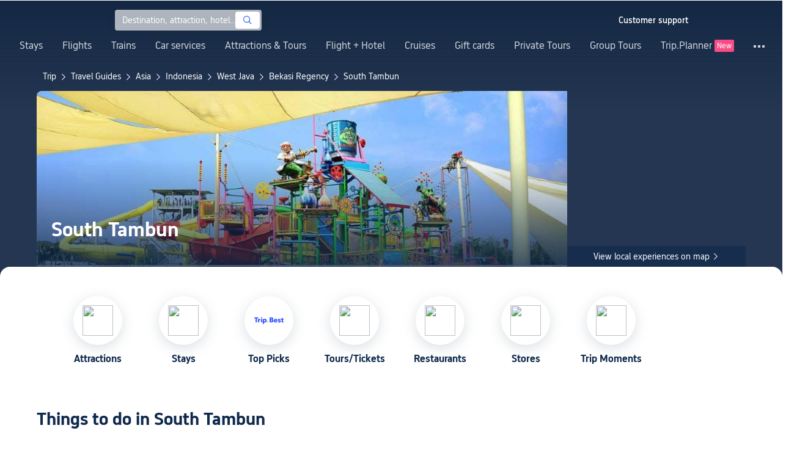

--- FILE ---
content_type: text/html; charset=utf-8
request_url: https://au.trip.com/travel-guide/destination/south-tambun-1524280/
body_size: 65498
content:
<!DOCTYPE html><html lang="en-AU" data-idc="SGP-ALI" translate="no"><head islighthouse="false" ifisbot="true"><meta http-equiv="Content-Type" content="text/html; charset=utf-8"/><meta name="applicable-device" content="pc"/><meta http-equiv="x-ua-compatible" content="IE=edge,chrome=1"/><meta http-equiv="x-dns-prefetch-control" content="on"/><link rel="dns-prefetch" href="//webresource.tripcdn.com"/><link rel="dns-prefetch" href="//ak-s.tripcdn.com"/><link rel="dns-prefetch" href="//ak-d.tripcdn.com"/><link rel="dns-prefetch" href="//pages.trip.com"/><link rel="dns-prefetch" href="//restapi.amap.com"/><link rel="dns-prefetch" href="//dimg04.tripcdn.com"/><link rel="SHORTCUT ICON" href="/trip.ico" type="image/x-icon"/><link rel="ICON" href="/trip.ico"/><link rel="preload" href="https://static.tripcdn.com/locale/v3/100009239/en-AU.js?etagc=8d3ed5c9c8d4dc2039093e694887bed0" as="script"/><link rel="preload" href="//webresource.tripcdn.com/ares2/ibu/onlinecommon/*/default/assets/ibu_l10n_online_bundle.js" as="script"/><link data-react-helmet="true" rel="canonical" href="https://au.trip.com/travel-guide/destination/south-tambun-1524280/"/><meta data-react-helmet="true" name="viewport" content="width=device-width, initial-scale=1.0, maximum-scale=1.0"/><meta data-react-helmet="true" property="og:image" content="https://ak-d.tripcdn.com/images/0ww6t12000ene5w5s0923_D_1180_558.jpg"/><meta data-react-helmet="true" name="twitter:card" content="summary_large_image"/><meta data-react-helmet="true" name="twitter:image" content="https://ak-d.tripcdn.com/images/0ww6t12000ene5w5s0923_D_1180_558.jpg"/><meta data-react-helmet="true" property="og:title" content="South Tambun Travel Guide 2026: Top Attractions, Things to do &amp; Itinerary | Trip.com | January 2026"/><meta data-react-helmet="true" name="twitter:title" content="South Tambun Travel Guide 2026: Top Attractions, Things to do &amp; Itinerary | Trip.com | January 2026"/><meta data-react-helmet="true" property="og:site_name" content="TRIP.COM"/><meta data-react-helmet="true" property="og:type" content="website"/><meta data-react-helmet="true" name="description" content="Top things to do in South Tambun 2026.1. Trip.com features the best things to do in South Tambun Bekasi Regency, including travel-guide, attractions, restaurants, and cheap hotels."/><meta data-react-helmet="true" property="og:description" content="Top things to do in South Tambun 2026.1. Trip.com features the best things to do in South Tambun Bekasi Regency, including travel-guide, attractions, restaurants, and cheap hotels."/><meta data-react-helmet="true" name="twitter:description" content="Top things to do in South Tambun 2026.1. Trip.com features the best things to do in South Tambun Bekasi Regency, including travel-guide, attractions, restaurants, and cheap hotels."/><meta data-react-helmet="true" name="keywords" content="South Tambun,Traveling to South Tambun in 2026,South Tambun Travel Guide,Top Attractions in South Tambun Top,South Tambun Independent Travel,Trip to South Tambun,South Tambun Travel Guide,South Tambun Transportation,Weather in South Tambun,Restaurants Near Me,Places to Visit Near Me"/><meta property="og:url" content="https://au.trip.com/travel-guide/destination/south-tambun-1524280/"/><meta name="twitter:url" content="https://au.trip.com/travel-guide/destination/south-tambun-1524280/"/><style data-styled="" data-styled-version="5.0.0-alpha.2">.fnnepA{height:48px;line-height:48px;color:#fff;font-size:14px;} .fnnepA .gl-component-bread-crumb_item-container{display:inline-block;} .fnnepA .gl-component-bread-crumb_item-container .gl-component-bread-crumb_item-separator{color:#0f294d;margin:0 6px;font-size:12px;vertical-align:middle;} .fnnepA .gl-component-bread-crumb_item-container .gl-component-bread-crumb_item-separator:before{content:'\f5bf';} .fnnepA .gl-component-bread-crumb_item-container .gl-component-bread-crumb_item:hover{cursor:pointer;} data-styled.g1[id="ULcontainer-sc-12lip0x-0"]{content:"fnnepA,"} .gKFUzU{display:-webkit-box;display:-webkit-flex;display:-ms-flexbox;display:flex;} @media screen and (max-width:428px){.gKFUzU{display:none;}} @media (max-width:1200px){.gKFUzU{padding:0 32px;}} data-styled.g2[id="Warp-sc-1socp6z-0"]{content:"gKFUzU,"} .jcVNTQ{margin-top:8px;height:16px;line-height:16px;color:#ffc03a;} data-styled.g25[id="Container-sc-1lh6f17-0"]{content:"jcVNTQ,"} .dwvIDH{display:inline-block;font-size:16px;width:16px;height:16px;} .dwvIDH.star-icon-star:before{content:'\f55e';} .dwvIDH.star-icon-diamond:before{content:'\f6f8';} data-styled.g26[id="Icon-sc-1lh6f17-1"]{content:"dwvIDH,"} .hHylVP{margin-top:4px;display:-webkit-box;display:-webkit-flex;display:-ms-flexbox;display:flex;-webkit-flex-direction:row;-ms-flex-direction:row;flex-direction:row;color:#0f294d;line-height:18px;} data-styled.g29[id="Container-sc-wh6bgr-0"]{content:"hHylVP,"} .eeDodI{-webkit-flex:1;-ms-flex:1;flex:1;display:-webkit-box;display:-webkit-flex;display:-ms-flexbox;display:flex;-webkit-flex-direction:column;-ms-flex-direction:column;flex-direction:column;overflow:hidden;} data-styled.g30[id="Content-sc-wh6bgr-1"]{content:"eeDodI,"} .dyTwU{overflow:hidden;-webkit-flex:1;-ms-flex:1;flex:1;overflow:hidden;text-overflow:ellipsis;white-space:nowrap;} data-styled.g31[id="TagsContainer-sc-wh6bgr-2"]{content:"dyTwU,"} .dKPvZJ{font-size:16px;color:#0f294d;margin-right:4px;line-height:18px;} data-styled.g33[id="Icon-sc-wh6bgr-4"]{content:"dKPvZJ,"} .lkTejw{display:-webkit-box;display:-webkit-flex;display:-ms-flexbox;display:flex;color:#acb4bf;font-size:14px;margin-right:8px;line-height:18px;} data-styled.g47[id="Container-sc-lhiku8-0"]{content:"lkTejw,"} .fsdiEJ{color:#0f294d;font-size:14px;} data-styled.g48[id="Price-sc-lhiku8-1"]{content:"fsdiEJ,"} .gMpEdZ{position:absolute;width:100%;height:100%;} .gMpEdZ img{width:100%;object-fit:cover;height:100%;} data-styled.g51[id="Link-sc-1yvch22-0"]{content:"gMpEdZ,"} .eMtmMT{background:#ebebf2;width:100%;height:0px;padding-bottom:56%;overflow:hidden;margin:0;position:relative;border-radius:4px 4px 0px 0px;} data-styled.g52[id="Container-sc-1yvch22-1"]{content:"eMtmMT,"} .evmwXK{display:-webkit-box;-webkit-box-orient:vertical;-webkit-line-clamp:1;white-space:normal;color:#0f294d;font-size:16px;font-weight:700;line-height:22px;overflow:hidden;} data-styled.g56[id="Container-sc-1udko1m-1"]{content:"evmwXK,"} .ctZwvL{margin-top:8px;height:22px;line-height:22px;display:-webkit-box;display:-webkit-flex;display:-ms-flexbox;display:flex;} data-styled.g62[id="Container-sc-9x14xf-0"]{content:"ctZwvL,"} .lnpscB{display:inline-block;width:44px;height:22px;text-align:center;background:#4978ce;border-radius:1px;font-weight:700;font-size:16px;color:#ffffff;line-height:22px;margin-right:8px;} .lnpscB span{margin-left:2px;font-size:12px;color:rgba(255,255,255,0.5);line-height:22px;} data-styled.g63[id="Score-sc-9x14xf-1"]{content:"lnpscB,"} .bDJzMY{font-size:14px;color:#8592a6;line-height:22px;display:-webkit-box;-webkit-box-orient:vertical;-webkit-line-clamp:1;white-space:normal;overflow:hidden;} data-styled.g64[id="Review-sc-9x14xf-2"]{content:"bDJzMY,"} .eDardZ{display:-webkit-box;display:-webkit-flex;display:-ms-flexbox;display:flex;-webkit-align-items:center;-webkit-box-align:center;-ms-flex-align:center;align-items:center;-webkit-box-pack:center;-webkit-justify-content:center;-ms-flex-pack:center;justify-content:center;padding:0px 4px;background-image:linear-gradient(90deg,#ff716e 0%,#ff902a 100%);border-radius:2px;} data-styled.g78[id="Container-sc-1ytchrj-0"]{content:"eDardZ,"} .dyBirw{font-size:14px;line-height:14px;color:#ffffff;} data-styled.g79[id="HotIcon-sc-1ytchrj-1"]{content:"dyBirw,"} .frBJwl{font-size:14px;color:#ffffff;text-align:right;line-height:18px;font-weight:700;margin-left:1px;} data-styled.g80[id="Score-sc-1ytchrj-2"]{content:"frBJwl,"} .hfAfWk{position:relative;} data-styled.g95[id="CardContainer-sc-1k964jb-0"]{content:"hfAfWk,"} .dvVPSh{padding:12px;} data-styled.g96[id="CardInfoContainer-sc-1k964jb-1"]{content:"dvVPSh,"} .dSfvEi{margin:0 4px;width:1px;height:12px;background:#dadfe6;} data-styled.g97[id="Divide-sc-1k964jb-2"]{content:"dSfvEi,"} .iDHoly{position:absolute;height:26px;bottom:0;width:100%;font-size:13px;line-height:26px;text-align:center;font-weight:700;color:rgb(255,255,255);overflow:hidden;text-overflow:ellipsis;border-radius:0 0 1px 1px;white-space:nowrap;padding:0 4px;box-sizing:border-box;background:rgba(15,41,77,0.5);} data-styled.g99[id="MaskContainer-sc-kcukms-1"]{content:"iDHoly,"} .klLrtG{position:relative;width:100vw;height:288px;overflow:hidden;} data-styled.g230[id="Container-sc-1cf7l4d-2"]{content:"klLrtG,"} .fSeBhP{position:relative;margin:0 auto;display:-webkit-box;display:-webkit-flex;display:-ms-flexbox;display:flex;-webkit-flex-direction:row;-ms-flex-direction:row;flex-direction:row;-webkit-align-items:center;-webkit-box-align:center;-ms-flex-align:center;align-items:center;-webkit-box-pack:justify;-webkit-justify-content:space-between;-ms-flex-pack:justify;justify-content:space-between;max-width:1160px;position:relative;z-index:5;height:100%;} @media (max-width:1200px){.fSeBhP{padding:0 32px;}} data-styled.g231[id="Content-sc-1cf7l4d-3"]{content:"fSeBhP,"} .jSjMKg{position:relative;-webkit-flex:1;-ms-flex:1;flex:1;height:100%;overflow:hidden;} data-styled.g232[id="Left-sc-1cf7l4d-4"]{content:"jSjMKg,"} .AfYOk{position:relative;width:292px;height:calc(100%);} data-styled.g233[id="Right-sc-1cf7l4d-5"]{content:"AfYOk,"} .jWSkAc{width:100%;height:100%;position:relative;overflow:hidden;} data-styled.g234[id="SwiperContainer-sc-1cf7l4d-6"]{content:"jWSkAc,"} .cvWCjv{width:100%;height:100%;} data-styled.g235[id="SwiperWrapper-sc-1cf7l4d-7"]{content:"cvWCjv,"} .kohdqO{width:100%;height:100%;} data-styled.g236[id="SwiperItem-sc-1cf7l4d-8"]{content:"kohdqO,"} .fKduyT{display:block;width:100%;height:100%;object-fit:cover;} data-styled.g237[id="SwiperImage-sc-1cf7l4d-9"]{content:"fKduyT,"} .dghyBX{position:absolute;bottom:1px;left:0;right:0;z-index:5;display:-webkit-box;display:-webkit-flex;display:-ms-flexbox;display:flex;-webkit-align-items:center;-webkit-box-align:center;-ms-flex-align:center;align-items:center;height:2px;background-color:#b2bdcd;} data-styled.g238[id="SwiperLines-sc-1cf7l4d-10"]{content:"dghyBX,"} .jjUbEZ{-webkit-flex:1;-ms-flex:1;flex:1;height:100%;} .jjUbEZ.active{background-color:#ffffff;} data-styled.g239[id="SwiperLine-sc-1cf7l4d-11"]{content:"jjUbEZ,"} .jFqclj{position:absolute;height:160px;bottom:0;left:0;right:0;z-index:1;background:linear-gradient(0deg,rgba(15,41,77,0.8) 0%,rgba(15,41,77,0) 100%);padding:0 24px;display:-webkit-box;display:-webkit-flex;display:-ms-flexbox;display:flex;-webkit-flex-direction:column;-ms-flex-direction:column;flex-direction:column;-webkit-box-pack:end;-webkit-justify-content:flex-end;-ms-flex-pack:end;justify-content:flex-end;padding-bottom:16px;} data-styled.g243[id="SiteDetail-sc-1cf7l4d-15"]{content:"jFqclj,"} .bCEOIT{color:#ffffff;font-size:32px;font-weight:700;line-height:38px;white-space:normal;word-break:break-word;} data-styled.g244[id="SiteTitle-sc-1cf7l4d-16"]{content:"bCEOIT,"} .lkzWkN{display:none;} data-styled.g245[id="SiteH1Title-sc-1cf7l4d-17"]{content:"lkzWkN,"} .itYBLx{display:-webkit-box;display:-webkit-flex;display:-ms-flexbox;display:flex;-webkit-flex-direction:row;-ms-flex-direction:row;flex-direction:row;height:22px;margin-top:4px;} data-styled.g248[id="TimeAndWeather-sc-1cf7l4d-20"]{content:"itYBLx,"} .idYwHM{display:none;} data-styled.g255[id="SiteText-sc-1cf7l4d-27"]{content:"idYwHM,"} .jiMaRX{position:absolute;bottom:0;left:0;right:0;display:-webkit-box;display:-webkit-flex;display:-ms-flexbox;display:flex;-webkit-box-pack:center;-webkit-justify-content:center;-ms-flex-pack:center;justify-content:center;-webkit-align-items:center;-webkit-box-align:center;-ms-flex-align:center;align-items:center;padding:0 10px;background-color:rgba(15,41,77,0.6);border-radius:0;height:34px;cursor:pointer;} data-styled.g258[id="MapBottom-sc-1cf7l4d-30"]{content:"jiMaRX,"} .cdaWUM{color:#ffffff;font-size:14px;overflow:hidden;text-overflow:ellipsis;white-space:nowrap;} .cdaWUM:hover{-webkit-text-decoration:underline;text-decoration:underline;} data-styled.g259[id="MapText-sc-1cf7l4d-31"]{content:"cdaWUM,"} .gknDud{font-size:12px;color:#ffffff;margin-left:4px;} data-styled.g260[id="MapIcon-sc-1cf7l4d-32"]{content:"gknDud,"} .fOgJui{display:-webkit-box;display:-webkit-flex;display:-ms-flexbox;display:flex;-webkit-align-items:flex-start;-webkit-box-align:flex-start;-ms-flex-align:flex-start;align-items:flex-start;-webkit-box-pack:start;-webkit-justify-content:flex-start;-ms-flex-pack:start;justify-content:flex-start;-webkit-flex-wrap:wrap;-ms-flex-wrap:wrap;flex-wrap:wrap;gap:20px;-webkit-transition:0.1s;transition:0.1s;opacity:1;max-width:1160px;margin:0 auto;padding:0 30px;box-sizing:border-box;} .fOgJui.isSticky{opacity:0;} data-styled.g263[id="NavContainer-sc-1slirxi-2"]{content:"fOgJui,"} .iNllAD{display:-webkit-box;display:-webkit-flex;display:-ms-flexbox;display:flex;-webkit-flex-direction:column;-ms-flex-direction:column;flex-direction:column;-webkit-align-items:center;-webkit-box-align:center;-ms-flex-align:center;align-items:center;width:140px;padding:48px 0 6px;cursor:pointer;} .iNllAD:hover{color:#3264ff;} .iNllAD:hover .nav-item-icon,.iNllAD:hover .nav-text{color:#3264ff;} .iNllAD:hover .nav-item-top{border:1px solid #3264FF;} @media (min-width:1000px) and (max-width:1200px){.iNllAD{width:118px;padding:38px 0 6px;}} @media (max-width:1000px){.iNllAD{width:100px;padding:28px 0 6px;}} data-styled.g264[id="NavItem-sc-1slirxi-3"]{content:"iNllAD,"} .hvARoH{position:relative;background:#ffffff;border-radius:46px;box-shadow:0px 5px 21px 0px rgba(69,88,115,0.2);height:80px;width:80px;display:-webkit-box;display:-webkit-flex;display:-ms-flexbox;display:flex;-webkit-align-items:center;-webkit-box-align:center;-ms-flex-align:center;align-items:center;-webkit-box-pack:center;-webkit-justify-content:center;-ms-flex-pack:center;justify-content:center;box-sizing:border-box;} data-styled.g265[id="NavItemTop-sc-1slirxi-4"]{content:"hvARoH,"} .blCfXS{margin-top:12px;color:#0f294d;font-size:16px;font-weight:700;-webkit-letter-spacing:0px;-moz-letter-spacing:0px;-ms-letter-spacing:0px;letter-spacing:0px;line-height:22px;text-align:center;} data-styled.g269[id="NavText-sc-1slirxi-8"]{content:"blCfXS,"} .dmdZWn{position:fixed;top:0;left:0;right:0;display:-webkit-box;display:-webkit-flex;display:-ms-flexbox;display:flex;background:#fff;height:80px;z-index:-100;opacity:0;-webkit-transition:0.1s;transition:0.1s;box-shadow:0px 4px 16px 0px rgba(69,88,115,0.2);} .dmdZWn.isSticky{z-index:100;opacity:1;} data-styled.g274[id="SickyNavContainer-sc-1slirxi-13"]{content:"dmdZWn,"} .fJszaA{width:1160px;margin:0 auto;display:-webkit-box;display:-webkit-flex;display:-ms-flexbox;display:flex;-webkit-align-items:center;-webkit-box-align:center;-ms-flex-align:center;align-items:center;-webkit-box-pack:start;-webkit-justify-content:flex-start;-ms-flex-pack:start;justify-content:flex-start;position:relative;left:-20px;} @media (max-width:1168px){.fJszaA{-webkit-box-pack:center;-webkit-justify-content:center;-ms-flex-pack:center;justify-content:center;}} data-styled.g275[id="StickyNavContent-sc-1slirxi-14"]{content:"fJszaA,"} .hXPtWV{position:relative;display:-webkit-box;display:-webkit-flex;display:-ms-flexbox;display:flex;-webkit-box-pack:center;-webkit-justify-content:center;-ms-flex-pack:center;justify-content:center;padding:20px;margin:auto 20px;cursor:pointer;} .hXPtWV:hover{color:#3264ff;} .hXPtWV:hover i{color:#3264ff;} data-styled.g276[id="StickyNavItem-sc-1slirxi-15"]{content:"hXPtWV,"} .bpqkkQ{color:#0f294d;font-size:28px;font-weight:700;-webkit-letter-spacing:0px;-moz-letter-spacing:0px;-ms-letter-spacing:0px;letter-spacing:0px;line-height:34px;margin-bottom:24px;} data-styled.g278[id="TitleContainer-sc-ulzxo9-0"]{content:"bpqkkQ,"} .ivWlAO:hover{cursor:not-allowed;} .ivWlAO{position:absolute;z-index:2;} .ivWlAO .slide-indicator-box{background:rgb(255,255,255);box-shadow:0px 4px 8px 0px rgba(15,41,77,0.08);height:40px;width:40px;display:-webkit-box;display:-webkit-flex;display:-ms-flexbox;display:flex;-webkit-box-pack:center;-webkit-justify-content:center;-ms-flex-pack:center;justify-content:center;-webkit-align-items:center;-webkit-box-align:center;-ms-flex-align:center;align-items:center;color:rgb(206,210,217);font-size:19px;border-radius:50%;-webkit-user-select:none;-moz-user-select:none;-ms-user-select:none;-webkit-user-select:none;-moz-user-select:none;-ms-user-select:none;user-select:none;} .ivWlAO .slide-indicator-active{color:rgb(40,125,250);} .ivWlAO .slide-indicator-active:hover{background:rgb(50,100,255);color:rgb(255,255,255);cursor:pointer;} data-styled.g279[id="SlideIndicatorContainer-sc-gnb7z5-0"]{content:"ivWlAO,"} .ifGzZf{position:relative;width:100%;} data-styled.g280[id="CarouselContainer-sc-uy2ipe-0"]{content:"ifGzZf,"} .bpEIJp{max-width:908px;margin:auto;} data-styled.g281[id="CardsWindowContainer-sc-uy2ipe-1"]{content:"bpEIJp,"} .cSVfLo{display:-webkit-box;display:-webkit-flex;display:-ms-flexbox;display:flex;-webkit-transition:margin 0.4s ease 0s;transition:margin 0.4s ease 0s;} data-styled.g282[id="CardsContainer-sc-uy2ipe-2"]{content:"cSVfLo,"} .mDrpW{display:-webkit-box;display:-webkit-flex;display:-ms-flexbox;display:flex;max-width:1160px;min-width:750px;position:relative;} data-styled.g283[id="ClassicRecommendContainer-sc-164gegm-0"]{content:"mDrpW,"} .efhgAi{height:inherit;position:relative;border-radius:8px;margin:12px 0;} data-styled.g284[id="LeftPart-sc-164gegm-1"]{content:"efhgAi,"} .elhlGT{color:white;padding:24px;height:calc(100% - 48px);position:relative;} data-styled.g285[id="LeftPartInfo-sc-164gegm-2"]{content:"elhlGT,"} .MwaZy{font-size:28px;font-weight:700;text-shadow:2px 2px 4px rgba(0,0,0,0.3);} data-styled.g286[id="LeftPartTitle-sc-164gegm-3"]{content:"MwaZy,"} .edsdRR{display:-webkit-box;font-size:14px;font-weight:500;margin-top:8px;overflow:hidden;text-overflow:ellipsis;text-shadow:2px 2px 4px rgba(0,0,0,0.3);} data-styled.g287[id="LeftPartDescription-sc-164gegm-4"]{content:"edsdRR,"} .bpBmOy{position:absolute;bottom:24px;left:24px;font-size:14px;font-weight:700;background:rgb(255,255,255);border-radius:4px;padding:8px 16px;color:#0f294d;width:-webkit-fit-content;width:-moz-fit-content;width:fit-content;} .bpBmOy:hover{cursor:pointer;color:#3264ff;} data-styled.g288[id="LeftPartBtn-sc-164gegm-5"]{content:"bpBmOy,"} .bWtwqJ{display:-webkit-box;display:-webkit-flex;display:-ms-flexbox;display:flex;overflow:hidden;margin-left:16px;max-width:908px;position:relative;width:auto;padding:12px 0;} .bWtwqJ .classic-recommend-card-container .classic-recommend-card{box-shadow:0 4px 8px 0 rgba(15,41,77,0.08);border-radius:8px;height:100%;-webkit-transition:-webkit-transform 0.5s ease;-webkit-transition:transform 0.5s ease;transition:transform 0.5s ease;} .bWtwqJ .classic-recommend-card-container:hover{cursor:pointer;} .bWtwqJ .classic-recommend-card-container:hover .classic-recommend-card{-webkit-transform:translateY(-12px);-ms-transform:translateY(-12px);transform:translateY(-12px);} data-styled.g289[id="CardsContainer-sc-164gegm-6"]{content:"bWtwqJ,"} .eIhpxo{max-width:1160px;margin:auto;margin-top:64px;margin-bottom:-12px;} @media (max-width:1200px){.eIhpxo{padding:0 32px;}} data-styled.g290[id="Wrapper-sc-10f93ky-0"]{content:"eIhpxo,"} .ciKhcX{max-width:1160px;margin:auto;position:relative;margin-top:64px;} @media (max-width:1200px){.ciKhcX{padding:0 32px;}} data-styled.g291[id="Container-sc-opldtq-0"]{content:"ciKhcX,"} .Usnjm{display:-webkit-box;display:-webkit-flex;display:-ms-flexbox;display:flex;-webkit-align-items:center;-webkit-box-align:center;-ms-flex-align:center;align-items:center;-webkit-box-pack:justify;-webkit-justify-content:space-between;-ms-flex-pack:justify;justify-content:space-between;} data-styled.g292[id="Header-sc-opldtq-1"]{content:"Usnjm,"} .gOZGhq{color:#0f294d;font-size:28px;font-weight:700;-webkit-letter-spacing:0px;-moz-letter-spacing:0px;-ms-letter-spacing:0px;letter-spacing:0px;line-height:34px;} data-styled.g293[id="HeaderLeft-sc-opldtq-2"]{content:"gOZGhq,"} .iIwdxf{display:grid;grid-column-gap:16px;grid-template-columns:repeat(4,calc(25% - 12px));margin-top:24px;} data-styled.g297[id="CityList-sc-opldtq-6"]{content:"iIwdxf,"} .cECcNP{position:relative;height:197px;font-size:0;cursor:pointer;-webkit-transition:0.3s;transition:0.3s;border-radius:8px;overflow:hidden;} .cECcNP:hover{-webkit-transform:translateY(-12px);-ms-transform:translateY(-12px);transform:translateY(-12px);} data-styled.g298[id="CityItem-sc-opldtq-7"]{content:"cECcNP,"} .bCBahn{width:100%;height:100%;object-fit:cover;} data-styled.g299[id="CityItemImage-sc-opldtq-8"]{content:"bCBahn,"} .cePxtg{position:absolute;left:0;top:0;right:0;bottom:0;background:rgba(15,41,77,0.3);color:#ffffff;display:-webkit-box;display:-webkit-flex;display:-ms-flexbox;display:flex;-webkit-align-items:center;-webkit-box-align:center;-ms-flex-align:center;align-items:center;-webkit-box-pack:center;-webkit-justify-content:center;-ms-flex-pack:center;justify-content:center;padding:24px 30px;} data-styled.g300[id="CityItemContent-sc-opldtq-9"]{content:"cePxtg,"} .bFrZki{font-size:24px;font-weight:700;line-height:30px;overflow:hidden;text-overflow:ellipsis;display:-webkit-box;-webkit-box-orient:vertical;-webkit-line-clamp:2;line-clamp:2;word-break:break-word;white-space:normal;} data-styled.g301[id="CityItemName-sc-opldtq-10"]{content:"bFrZki,"} .bedaxh{max-width:1160px;margin:64px auto auto;} .bedaxh > .seo-inter-links{margin-bottom:100px !important;} @media (max-width:1200px){.bedaxh{padding:0 32px;}} data-styled.g302[id="Container-sc-13plete-0"]{content:"bedaxh,"} .kBJJBe{width:275px;position:relative;cursor:pointer;overflow:hidden;font-size:0;} .kBJJBe.mb0{margin-bottom:0;} .kBJJBe:hover::before{content:'';position:absolute;left:0;right:0;top:0;bottom:0;left:4px;z-index:2;background:linear-gradient(-180deg,rgba(223,192,175,0) 0%,rgba(223,192,175,1) 100%);} @media (max-width:1200px){.kBJJBe{width:calc((100% - 4 * 4px) / 4);}} data-styled.g351[id="ImageFlowItem-sc-jag4hy-1"]{content:"kBJJBe,"} .IyAFY{width:100%;} data-styled.g352[id="Image-sc-jag4hy-2"]{content:"IyAFY,"} .itHloc{position:absolute;bottom:0;left:0;right:0;padding:12px 12px 0;z-index:2;} data-styled.g353[id="ImgaeFlowDetail-sc-jag4hy-3"]{content:"itHloc,"} .iFKFBE{z-index:-1;opacity:0;-webkit-transform:translateY(100%);-ms-transform:translateY(100%);transform:translateY(100%);} .iFKFBE.hasHovered{-webkit-animation:ghQFEW 0.4s linear 0s 1;animation:ghQFEW 0.4s linear 0s 1;-webkit-animation-fill-mode:forwards;animation-fill-mode:forwards;} .iFKFBE.disHovered{-webkit-animation:dMdvVC 0.2s linear 0s 1;animation:dMdvVC 0.2s linear 0s 1;-webkit-animation-fill-mode:forwards;animation-fill-mode:forwards;} data-styled.g354[id="ImgaeFlowDetailTop-sc-jag4hy-4"]{content:"iFKFBE,"} .cpeZCw{display:-webkit-box;display:-webkit-flex;display:-ms-flexbox;display:flex;-webkit-alien-items:center;-webkit-box-alien:center;-ms-flex-alien:center;alien-items:center;-webkit-flex-wrap:wrap;-ms-flex-wrap:wrap;flex-wrap:wrap;} data-styled.g355[id="TagList-sc-jag4hy-5"]{content:"cpeZCw,"} .HWnRV{border-radius:2px;border:1px solid #ffffff;padding:0 8px;color:#ffffff;font-size:12px;font-weight:normal;-webkit-letter-spacing:0px;-moz-letter-spacing:0px;-ms-letter-spacing:0px;letter-spacing:0px;line-height:18px;margin-right:12px;margin-bottom:6px;} .HWnRV:last-of-type{margin-right:0;} data-styled.g356[id="Tag-sc-jag4hy-6"]{content:"HWnRV,"} .ePPvKK{overflow:hidden;text-overflow:ellipsis;display:-webkit-box;-webkit-box-orient:vertical;-webkit-line-clamp:3;line-clamp:3;word-break:break-word;white-space:normal;color:#ffffff;font-size:14px;font-weight:normal;line-height:22px;} data-styled.g357[id="Description-sc-jag4hy-7"]{content:"ePPvKK,"} .RUhuK{display:-webkit-box;display:-webkit-flex;display:-ms-flexbox;display:flex;-webkit-align-items:center;-webkit-box-align:center;-ms-flex-align:center;align-items:center;border-radius:4px;padding:8px 0 12px;} data-styled.g358[id="ImgaeFlowDetailBottom-sc-jag4hy-8"]{content:"RUhuK,"} .ehECWT{display:-webkit-box;display:-webkit-flex;display:-ms-flexbox;display:flex;-webkit-align-items:center;-webkit-box-align:center;-ms-flex-align:center;align-items:center;border-radius:4px;position:relative;-webkit-flex:1;-ms-flex:1;flex:1;overflow:hidden;margin-right:5px;} data-styled.g359[id="UserInfo-sc-jag4hy-9"]{content:"ehECWT,"} .gMLbFm{border:1px solid #f0f2f5;height:24px;width:24px;border-radius:50%;} data-styled.g360[id="UserAvatar-sc-jag4hy-10"]{content:"gMLbFm,"} .hogEFo{overflow:hidden;white-space:nowrap;text-overflow:ellipsis;color:#ffffff;font-size:14px;font-weight:normal;line-height:18px;margin-left:8px;opacity:0;-webkit-transform:translateY(100%);-ms-transform:translateY(100%);transform:translateY(100%);} .hogEFo.hasHovered{-webkit-animation:kxGupv 0.4s linear 0s 1;animation:kxGupv 0.4s linear 0s 1;-webkit-animation-fill-mode:forwards;animation-fill-mode:forwards;} .hogEFo.disHovered{-webkit-animation:dMdvVC 0.2s linear 0s 1;animation:dMdvVC 0.2s linear 0s 1;-webkit-animation-fill-mode:forwards;animation-fill-mode:forwards;} data-styled.g361[id="UserName-sc-jag4hy-11"]{content:"hogEFo,"} .BfhXn{position:absolute;left:12px;top:12px;width:24px;height:24px;font-size:16px;text-align:center;line-height:24px;color:#fff;border-radius:50%;background:linear-gradient(-225deg,rgb(246,207,153) 0%,rgb(230,178,109) 100%);} data-styled.g362[id="HighQualityTag-sc-jag4hy-12"]{content:"BfhXn,"} .dbZBkB{display:-webkit-box;display:-webkit-flex;display:-ms-flexbox;display:flex;-webkit-align-items:center;-webkit-box-align:center;-ms-flex-align:center;align-items:center;border-radius:4px;opacity:0;-webkit-transform:translateY(100%);-ms-transform:translateY(100%);transform:translateY(100%);} .dbZBkB.hasHovered{-webkit-animation:kxGupv 0.4s linear 0s 1;animation:kxGupv 0.4s linear 0s 1;-webkit-animation-fill-mode:forwards;animation-fill-mode:forwards;} .dbZBkB.disHovered{-webkit-animation:dMdvVC 0.2s linear 0s 1;animation:dMdvVC 0.2s linear 0s 1;-webkit-animation-fill-mode:forwards;animation-fill-mode:forwards;} data-styled.g363[id="Favourite-sc-jag4hy-13"]{content:"dbZBkB,"} .cpMhhq{font-size:16px;height:16px;line-height:16px;color:#fff;} data-styled.g364[id="FavouriteIcon-sc-jag4hy-14"]{content:"cpMhhq,"} .hOEpCT{color:#ffffff;font-size:12px;line-height:16px;margin-left:4px;} data-styled.g365[id="FavouriteCount-sc-jag4hy-15"]{content:"hOEpCT,"} .dsPvOj{position:relative;max-width:1160px;margin:64px auto 0;background-image:linear-gradient(-180deg,rgba(15,41,77,0.2) 0%,rgba(15,41,77,0.8) 30.31%,rgb(15,41,77) 100%),url();background-size:cover;background-position:center;z-index:1;box-sizing:border-box;overflow:hidden;border-radius:8px;} data-styled.g368[id="Container-sc-11368yu-2"]{content:"dsPvOj,"} .hjBdaN{position:relative;left:0;right:0;top:0;bottom:0;z-index:10;max-width:1160px;padding:32px 24px 0;margin:auto;box-sizing:border-box;} data-styled.g369[id="Content-sc-11368yu-3"]{content:"hjBdaN,"} .hHbkpe{display:-webkit-box;display:-webkit-flex;display:-ms-flexbox;display:flex;-webkit-align-items:center;-webkit-box-align:center;-ms-flex-align:center;align-items:center;border-radius:4px;-webkit-box-pack:justify;-webkit-justify-content:space-between;-ms-flex-pack:justify;justify-content:space-between;} data-styled.g370[id="Header-sc-11368yu-4"]{content:"hHbkpe,"} .hKBhfF{font-size:24px;font-weight:700;font-size:28px;color:#ffffff;line-height:30px;margin-bottom:0;text-shadow:2px 2px 4px rgba(0,0,0,0.3);} data-styled.g371[id="HeaderTitle-sc-11368yu-5"]{content:"hKBhfF,"} .gCDDmv{color:#0f294d;font-size:16px;font-weight:700;-webkit-letter-spacing:0px;-moz-letter-spacing:0px;-ms-letter-spacing:0px;letter-spacing:0px;line-height:22px;} data-styled.g372[id="HeaderRightText-sc-11368yu-6"]{content:"gCDDmv,"} .AJxyQ{font-size:20px;line-height:20px;color:#0f294d;margin-right:9px;} data-styled.g373[id="HeaderRightIcon-sc-11368yu-7"]{content:"AJxyQ,"} .btTKkk{display:-webkit-box;display:-webkit-flex;display:-ms-flexbox;display:flex;-webkit-align-items:center;-webkit-box-align:center;-ms-flex-align:center;align-items:center;border-radius:4px;padding:6px 9px;background:#ffffff;cursor:pointer;} .btTKkk:hover{background-image:linear-gradient(rgba(0,0,0,0.1),rgba(255,255,255,1));} .btTKkk:hover .HeaderRightText-sc-11368yu-6,.btTKkk:hover .HeaderRightIcon-sc-11368yu-7{color:#3264ff;} data-styled.g374[id="HeaderRight-sc-11368yu-8"]{content:"btTKkk,"} .lmgQCJ{position:relative;margin-top:30px;} data-styled.g377[id="ImageFlowContainer-sc-11368yu-11"]{content:"lmgQCJ,"} .eAkLiy{position:absolute;left:50%;bottom:32px;-webkit-transform:translateX(-50%);-ms-transform:translateX(-50%);transform:translateX(-50%);background-color:#3264ff;padding:8px 16px;z-index:5;border-radius:4px;cursor:pointer;display:-webkit-box;display:-webkit-flex;display:-ms-flexbox;display:flex;-webkit-align-items:center;-webkit-box-align:center;-ms-flex-align:center;align-items:center;} .eAkLiy:hover{background-image:linear-gradient(rgba(0,0,0,0.1),rgb(50,100,255));} data-styled.g379[id="ViewMoreContainer-sc-11368yu-13"]{content:"eAkLiy,"} .jYMYLN{color:#ffffff;font-size:14px;font-weight:700;line-height:18px;margin-right:7px;} data-styled.g380[id="ViewMoreText-sc-11368yu-14"]{content:"jYMYLN,"} .cQDVMi{font-size:14px;height:12px;line-height:12px;color:#ffffff;} data-styled.g381[id="ViewMoreIcon-sc-11368yu-15"]{content:"cQDVMi,"} @-webkit-keyframes ghQFEW{from{-webkit-transform:translateY(100%);-ms-transform:translateY(100%);transform:translateY(100%);z-index:-1;opacity:0;}to{-webkit-transform:translateY(0);-ms-transform:translateY(0);transform:translateY(0);z-index:1;opacity:1;}} @keyframes ghQFEW{from{-webkit-transform:translateY(100%);-ms-transform:translateY(100%);transform:translateY(100%);z-index:-1;opacity:0;}to{-webkit-transform:translateY(0);-ms-transform:translateY(0);transform:translateY(0);z-index:1;opacity:1;}} data-styled.g382[id="sc-keyframes-ghQFEW"]{content:"ghQFEW,"} @-webkit-keyframes dMdvVC{from{-webkit-transform:translateY(0);-ms-transform:translateY(0);transform:translateY(0);z-index:1;opacity:1;}to{-webkit-transform:translateY(100%);-ms-transform:translateY(100%);transform:translateY(100%);z-index:-1;opacity:0;}} @keyframes dMdvVC{from{-webkit-transform:translateY(0);-ms-transform:translateY(0);transform:translateY(0);z-index:1;opacity:1;}to{-webkit-transform:translateY(100%);-ms-transform:translateY(100%);transform:translateY(100%);z-index:-1;opacity:0;}} data-styled.g383[id="sc-keyframes-dMdvVC"]{content:"dMdvVC,"} @-webkit-keyframes kxGupv{from{-webkit-transform:translateY(100%);-ms-transform:translateY(100%);transform:translateY(100%);opacity:0;}to{-webkit-transform:translateY(0);-ms-transform:translateY(0);transform:translateY(0);opacity:1;}} @keyframes kxGupv{from{-webkit-transform:translateY(100%);-ms-transform:translateY(100%);transform:translateY(100%);opacity:0;}to{-webkit-transform:translateY(0);-ms-transform:translateY(0);transform:translateY(0);opacity:1;}} data-styled.g384[id="sc-keyframes-kxGupv"]{content:"kxGupv,"} </style><link rel="stylesheet" type="text/css" href="https://ak-s-cw.tripcdn.com/modules/ibu/online-assets/font.ddfdb9c8916dd1ec37cbf52f9391aca5.css"/><meta name="viewport" content="width=device-width"/><meta charSet="utf-8"/><title>South Tambun Travel Guide 2026: Top Attractions, Things to do &amp; Itinerary | Trip.com | January 2026</title><link rel="alternate" href="https://us.trip.com//travel-guide/destination/south-tambun-1524280/" hrefLang="en-US"/><link rel="alternate" href="https://ms.trip.com//travel-guide/destination/south-tambun-1524280/" hrefLang="ms"/><link rel="alternate" href="https://nl.trip.com//travel-guide/destination/south-tambun-1524280/" hrefLang="nl-NL"/><link rel="alternate" href="https://au.trip.com//travel-guide/destination/south-tambun-1524280/" hrefLang="en-AU"/><link rel="alternate" href="https://jp.trip.com//travel-guide/destination/south-tambun-1524280/" hrefLang="ja"/><link rel="alternate" href="https://sg.trip.com//travel-guide/destination/south-tambun-1524280/" hrefLang="en-SG"/><link rel="alternate" href="https://fr.trip.com//travel-guide/destination/south-tambun-1524280/" hrefLang="fr"/><link rel="alternate" href="https://vi.trip.com//travel-guide/destination/south-tambun-1524280/" hrefLang="vi"/><link rel="alternate" href="https://uk.trip.com//travel-guide/destination/south-tambun-1524280/" hrefLang="en-GB"/><link rel="alternate" href="https://de.trip.com//travel-guide/destination/south-tambun-1524280/" hrefLang="de"/><link rel="alternate" href="https://hk.trip.com//travel-guide/destination/south-tambun-1524280/" hrefLang="zh-Hant-HK"/><link rel="alternate" href="https://tw.trip.com//travel-guide/destination/south-tambun-1524280/" hrefLang="zh-Hant-TW"/><link rel="alternate" href="https://kr.trip.com//travel-guide/destination/south-tambun-1524280/" hrefLang="ko"/><link rel="alternate" href="https://es.trip.com//travel-guide/destination/south-tambun-1524280/" hrefLang="es"/><link rel="alternate" href="https://it.trip.com//travel-guide/destination/south-tambun-1524280/" hrefLang="it"/><link rel="alternate" href="https://ru.trip.com//travel-guide/destination/south-tambun-1524280/" hrefLang="ru"/><link rel="alternate" href="https://th.trip.com//travel-guide/destination/south-tambun-1524280/" hrefLang="th"/><link rel="alternate" href="https://www.trip.com//travel-guide/destination/south-tambun-1524280/" hrefLang="x-default"/><script type="application/ld+json">{"@context":"https://schema.org","@type":"BreadcrumbList","itemListElement":[{"@type":"ListItem","position":1,"name":"Trip","item":"https://au.trip.com/"},{"@type":"ListItem","position":2,"name":"Travel Guides","item":"https://au.trip.com/travel-guide/"},{"@type":"ListItem","position":3,"name":"Asia","item":"https://au.trip.com/travel-guide/asia-120001/"},{"@type":"ListItem","position":4,"name":"Indonesia","item":"https://au.trip.com/travel-guide/indonesia-100045/"},{"@type":"ListItem","position":5,"name":"West Java","item":"https://au.trip.com/travel-guide/west-java-14390/"},{"@type":"ListItem","position":6,"name":"Bekasi Regency","item":"https://au.trip.com/travel-guide/bekasi-regency-1524252/"},{"@type":"ListItem","position":7,"name":"South Tambun","item":"https://au.trip.com/travel-guide/south-tambun-1524280/"}]}</script><script type="application/ld+json">{"@context":"https://schema.org","@type":"ItemList","name":"What to do","itemListElement":[{"@type":"ListItem","position":1,"item":{"@type":"Movie","name":"Taman Mini Indonesia Indah","image":"https://ak-d.tripcdn.com/images/1lo0612000h1u9lhr2B90_C_420_280.jpg","url":"https://au.trip.com/travel-guide/attraction/east-jakarta/taman-mini-indonesia-indah-23027774","review":{"@type":"Review","reviewRating":{"@type":"Rating","ratingValue":"4.5"},"author":{"@type":"Organization","name":"Taman Mini Indonesia Indah"}},"aggregateRating":{"@type":"AggregateRating","ratingValue":"4.5","bestRating":"5","ratingCount":"343"}}},{"@type":"ListItem","position":2,"item":{"@type":"Movie","name":"Patriot Candrabhaga Stadium","image":"https://ak-d.tripcdn.com/images/0HJ2u12000h0cgxa27379_C_420_280.jpg","url":"https://au.trip.com/travel-guide/attraction/south-bekasi/patriot-candrabhaga-stadium-58366364","review":{"@type":"Review","reviewRating":{"@type":"Rating","ratingValue":"4.5"},"author":{"@type":"Organization","name":"Patriot Candrabhaga Stadium"}},"aggregateRating":{"@type":"AggregateRating","ratingValue":"4.5","bestRating":"5","ratingCount":"4"}}},{"@type":"ListItem","position":3,"item":{"@type":"Movie","name":"Go! Wet","image":"https://ak-d.tripcdn.com/images/0ww6t12000ene5w5s0923_C_420_280.jpg","url":"https://au.trip.com/travel-guide/attraction/south-tambun/go-wet-50650262","review":{"@type":"Review","reviewRating":{"@type":"Rating","ratingValue":"4.9"},"author":{"@type":"Organization","name":"Go! Wet"}},"aggregateRating":{"@type":"AggregateRating","ratingValue":"4.9","bestRating":"5","ratingCount":"8"}}},{"@type":"ListItem","position":4,"item":{"@type":"Movie","name":"Trans Snow World Bekasi","image":"https://ak-d.tripcdn.com/images/0HJ5w12000gf9tlyi8DB0_C_420_280.jpg","url":"https://au.trip.com/travel-guide/attraction/east-bekasi/trans-snow-world-bekasi-61901004","review":{"@type":"Review","reviewRating":{"@type":"Rating","ratingValue":"4.5"},"author":{"@type":"Organization","name":"Trans Snow World Bekasi"}},"aggregateRating":{"@type":"AggregateRating","ratingValue":"4.5","bestRating":"5","ratingCount":"6"}}}]}</script><meta name="next-head-count" content="23"/><link rel="preload" href="https://ak-s.tripcdn.com/modules/gcc/thingstodo-destination/_next/static/css/commons~21833f8f.202512220839.chunk.css" as="style"/><link rel="stylesheet" href="https://ak-s.tripcdn.com/modules/gcc/thingstodo-destination/_next/static/css/commons~21833f8f.202512220839.chunk.css" data-n-g=""/><link rel="preload" href="https://ak-s.tripcdn.com/modules/gcc/thingstodo-destination/_next/static/css/commons~b59217a9.202512220839.chunk.css" as="style"/><link rel="stylesheet" href="https://ak-s.tripcdn.com/modules/gcc/thingstodo-destination/_next/static/css/commons~b59217a9.202512220839.chunk.css" data-n-g=""/><link rel="preload" href="https://ak-s.tripcdn.com/modules/gcc/thingstodo-destination/_next/static/css/commons~4cb826a0.202512220839.chunk.css" as="style"/><link rel="stylesheet" href="https://ak-s.tripcdn.com/modules/gcc/thingstodo-destination/_next/static/css/commons~4cb826a0.202512220839.chunk.css" data-n-g=""/><link rel="preload" href="https://ak-s.tripcdn.com/modules/gcc/thingstodo-destination/_next/static/css/commons~4e5c6356.202512220839.chunk.css" as="style"/><link rel="stylesheet" href="https://ak-s.tripcdn.com/modules/gcc/thingstodo-destination/_next/static/css/commons~4e5c6356.202512220839.chunk.css" data-n-g=""/><link rel="preload" href="https://ak-s.tripcdn.com/modules/gcc/thingstodo-destination/_next/static/css/less~31ecd969.202512220839.chunk.css" as="style"/><link rel="stylesheet" href="https://ak-s.tripcdn.com/modules/gcc/thingstodo-destination/_next/static/css/less~31ecd969.202512220839.chunk.css" data-n-g=""/><link rel="preload" href="https://ak-s.tripcdn.com/modules/gcc/thingstodo-destination/_next/static/css/less~6a269236.202512220839.chunk.css" as="style"/><link rel="stylesheet" href="https://ak-s.tripcdn.com/modules/gcc/thingstodo-destination/_next/static/css/less~6a269236.202512220839.chunk.css" data-n-g=""/><link rel="preload" href="https://ak-s.tripcdn.com/modules/gcc/thingstodo-destination/_next/static/css/less~923dea65.202512220839.chunk.css" as="style"/><link rel="stylesheet" href="https://ak-s.tripcdn.com/modules/gcc/thingstodo-destination/_next/static/css/less~923dea65.202512220839.chunk.css" data-n-g=""/><link rel="preload" href="https://ak-s.tripcdn.com/modules/gcc/thingstodo-destination/_next/static/css/less~c073e554.202512220839.chunk.css" as="style"/><link rel="stylesheet" href="https://ak-s.tripcdn.com/modules/gcc/thingstodo-destination/_next/static/css/less~c073e554.202512220839.chunk.css" data-n-g=""/><link rel="preload" href="https://ak-s.tripcdn.com/modules/gcc/thingstodo-destination/_next/static/css/less~49f9b00d.202512220839.chunk.css" as="style"/><link rel="stylesheet" href="https://ak-s.tripcdn.com/modules/gcc/thingstodo-destination/_next/static/css/less~49f9b00d.202512220839.chunk.css" data-n-g=""/><link rel="preload" href="https://ak-s.tripcdn.com/modules/gcc/thingstodo-destination/_next/static/css/less~6dadbfbe.202512220839.chunk.css" as="style"/><link rel="stylesheet" href="https://ak-s.tripcdn.com/modules/gcc/thingstodo-destination/_next/static/css/less~6dadbfbe.202512220839.chunk.css" data-n-g=""/><link rel="preload" href="https://ak-s.tripcdn.com/modules/gcc/thingstodo-destination/_next/static/css/styles~31ecd969.202512220839.chunk.css" as="style"/><link rel="stylesheet" href="https://ak-s.tripcdn.com/modules/gcc/thingstodo-destination/_next/static/css/styles~31ecd969.202512220839.chunk.css" data-n-g=""/><link rel="preload" href="https://ak-s.tripcdn.com/modules/gcc/thingstodo-destination/_next/static/css/styles~cd76bb6a.202512220839.chunk.css" as="style"/><link rel="stylesheet" href="https://ak-s.tripcdn.com/modules/gcc/thingstodo-destination/_next/static/css/styles~cd76bb6a.202512220839.chunk.css" data-n-g=""/><link rel="preload" href="https://ak-s.tripcdn.com/modules/gcc/thingstodo-destination/_next/static/css/styles~f2e09fd0.202512220839.chunk.css" as="style"/><link rel="stylesheet" href="https://ak-s.tripcdn.com/modules/gcc/thingstodo-destination/_next/static/css/styles~f2e09fd0.202512220839.chunk.css" data-n-g=""/><link rel="preload" href="https://ak-s.tripcdn.com/modules/gcc/thingstodo-destination/_next/static/css/styles~41ae9519.202512220839.chunk.css" as="style"/><link rel="stylesheet" href="https://ak-s.tripcdn.com/modules/gcc/thingstodo-destination/_next/static/css/styles~41ae9519.202512220839.chunk.css" data-n-g=""/><link rel="preload" href="https://ak-s.tripcdn.com/modules/gcc/thingstodo-destination/_next/static/css/styles~b33dad85.202512220839.chunk.css" as="style"/><link rel="stylesheet" href="https://ak-s.tripcdn.com/modules/gcc/thingstodo-destination/_next/static/css/styles~b33dad85.202512220839.chunk.css" data-n-g=""/><link rel="preload" href="https://ak-s.tripcdn.com/modules/gcc/thingstodo-destination/_next/static/css/styles~5fe2ea37.202512220839.chunk.css" as="style"/><link rel="stylesheet" href="https://ak-s.tripcdn.com/modules/gcc/thingstodo-destination/_next/static/css/styles~5fe2ea37.202512220839.chunk.css" data-n-g=""/><noscript data-n-css=""></noscript><link rel="preload" href="https://ak-s.tripcdn.com/modules/gcc/thingstodo-destination/_next/static/main-202512220839.js" as="script"/><link rel="preload" href="https://ak-s.tripcdn.com/modules/gcc/thingstodo-destination/_next/static/static/runtime/webpack-202512220839.js-202512220839.js" as="script"/><link rel="preload" href="https://ak-s.tripcdn.com/modules/gcc/thingstodo-destination/_next/static/chunks/framework.202512220839.js" as="script"/><link rel="preload" href="https://ak-s.tripcdn.com/modules/gcc/thingstodo-destination/_next/static/chunks/commons~f075b844.202512220839.js" as="script"/><link rel="preload" href="https://ak-s.tripcdn.com/modules/gcc/thingstodo-destination/_next/static/chunks/commons~253ae210.202512220839.js" as="script"/><link rel="preload" href="https://ak-s.tripcdn.com/modules/gcc/thingstodo-destination/_next/static/chunks/commons~0f485567.202512220839.js" as="script"/><link rel="preload" href="https://ak-s.tripcdn.com/modules/gcc/thingstodo-destination/_next/static/chunks/commons~5ae32409.202512220839.js" as="script"/><link rel="preload" href="https://ak-s.tripcdn.com/modules/gcc/thingstodo-destination/_next/static/chunks/commons~b1869351.202512220839.js" as="script"/><link rel="preload" href="https://ak-s.tripcdn.com/modules/gcc/thingstodo-destination/_next/static/chunks/commons~5d7b094d.202512220839.js" as="script"/><link rel="preload" href="https://ak-s.tripcdn.com/modules/gcc/thingstodo-destination/_next/static/chunks/commons~afc0822a.202512220839.js" as="script"/><link rel="preload" href="https://ak-s.tripcdn.com/modules/gcc/thingstodo-destination/_next/static/chunks/commons~7bb827ee.202512220839.js" as="script"/><link rel="preload" href="https://ak-s.tripcdn.com/modules/gcc/thingstodo-destination/_next/static/chunks/commons~2a42e354.202512220839.js" as="script"/><link rel="preload" href="https://ak-s.tripcdn.com/modules/gcc/thingstodo-destination/_next/static/chunks/commons~7274e1de.202512220839.js" as="script"/><link rel="preload" href="https://ak-s.tripcdn.com/modules/gcc/thingstodo-destination/_next/static/chunks/commons~b5906859.202512220839.js" as="script"/><link rel="preload" href="https://ak-s.tripcdn.com/modules/gcc/thingstodo-destination/_next/static/chunks/commons~7d359b94.202512220839.js" as="script"/><link rel="preload" href="https://ak-s.tripcdn.com/modules/gcc/thingstodo-destination/_next/static/chunks/commons~37e17593.202512220839.js" as="script"/><link rel="preload" href="https://ak-s.tripcdn.com/modules/gcc/thingstodo-destination/_next/static/chunks/commons~9d180afe.202512220839.js" as="script"/><link rel="preload" href="https://ak-s.tripcdn.com/modules/gcc/thingstodo-destination/_next/static/chunks/commons~458dd2b0.202512220839.js" as="script"/><link rel="preload" href="https://ak-s.tripcdn.com/modules/gcc/thingstodo-destination/_next/static/chunks/commons~f9ca8911.202512220839.js" as="script"/><link rel="preload" href="https://ak-s.tripcdn.com/modules/gcc/thingstodo-destination/_next/static/chunks/commons~678f84af.202512220839.js" as="script"/><link rel="preload" href="https://ak-s.tripcdn.com/modules/gcc/thingstodo-destination/_next/static/chunks/commons~df0f15aa.202512220839.js" as="script"/><link rel="preload" href="https://ak-s.tripcdn.com/modules/gcc/thingstodo-destination/_next/static/chunks/commons~e352f835.202512220839.js" as="script"/><link rel="preload" href="https://ak-s.tripcdn.com/modules/gcc/thingstodo-destination/_next/static/chunks/commons~ec8c427e.202512220839.js" as="script"/><link rel="preload" href="https://ak-s.tripcdn.com/modules/gcc/thingstodo-destination/_next/static/chunks/commons~fd108ab4.202512220839.js" as="script"/><link rel="preload" href="https://ak-s.tripcdn.com/modules/gcc/thingstodo-destination/_next/static/chunks/commons~1c3a2c3f.202512220839.js" as="script"/><link rel="preload" href="https://ak-s.tripcdn.com/modules/gcc/thingstodo-destination/_next/static/chunks/commons~c98f95f3.202512220839.js" as="script"/><link rel="preload" href="https://ak-s.tripcdn.com/modules/gcc/thingstodo-destination/_next/static/chunks/commons~30ccc425.202512220839.js" as="script"/><link rel="preload" href="https://ak-s.tripcdn.com/modules/gcc/thingstodo-destination/_next/static/chunks/commons~0ed24aad.202512220839.js" as="script"/><link rel="preload" href="https://ak-s.tripcdn.com/modules/gcc/thingstodo-destination/_next/static/chunks/commons~21833f8f.202512220839.js" as="script"/><link rel="preload" href="https://ak-s.tripcdn.com/modules/gcc/thingstodo-destination/_next/static/chunks/commons~de0bb810.202512220839.js" as="script"/><link rel="preload" href="https://ak-s.tripcdn.com/modules/gcc/thingstodo-destination/_next/static/chunks/commons~b59217a9.202512220839.js" as="script"/><link rel="preload" href="https://ak-s.tripcdn.com/modules/gcc/thingstodo-destination/_next/static/chunks/commons~4cb826a0.202512220839.js" as="script"/><link rel="preload" href="https://ak-s.tripcdn.com/modules/gcc/thingstodo-destination/_next/static/chunks/commons~4e5c6356.202512220839.js" as="script"/><link rel="preload" href="https://ak-s.tripcdn.com/modules/gcc/thingstodo-destination/_next/static/chunks/commons~09b3668c.202512220839.js" as="script"/><link rel="preload" href="https://ak-s.tripcdn.com/modules/gcc/thingstodo-destination/_next/static/chunks/commons~38481e4b.202512220839.js" as="script"/><link rel="preload" href="https://ak-s.tripcdn.com/modules/gcc/thingstodo-destination/_next/static/chunks/commons~2ffbd6a0.202512220839.js" as="script"/><link rel="preload" href="https://ak-s.tripcdn.com/modules/gcc/thingstodo-destination/_next/static/chunks/commons~0dcd9a32.202512220839.js" as="script"/><link rel="preload" href="https://ak-s.tripcdn.com/modules/gcc/thingstodo-destination/_next/static/chunks/commons~967788e6.202512220839.js" as="script"/><link rel="preload" href="https://ak-s.tripcdn.com/modules/gcc/thingstodo-destination/_next/static/chunks/commons~4e4c7fe4.202512220839.js" as="script"/><link rel="preload" href="https://ak-s.tripcdn.com/modules/gcc/thingstodo-destination/_next/static/chunks/less~31ecd969.202512220839.js" as="script"/><link rel="preload" href="https://ak-s.tripcdn.com/modules/gcc/thingstodo-destination/_next/static/chunks/less~6a269236.202512220839.js" as="script"/><link rel="preload" href="https://ak-s.tripcdn.com/modules/gcc/thingstodo-destination/_next/static/chunks/less~923dea65.202512220839.js" as="script"/><link rel="preload" href="https://ak-s.tripcdn.com/modules/gcc/thingstodo-destination/_next/static/chunks/less~c073e554.202512220839.js" as="script"/><link rel="preload" href="https://ak-s.tripcdn.com/modules/gcc/thingstodo-destination/_next/static/chunks/less~49f9b00d.202512220839.js" as="script"/><link rel="preload" href="https://ak-s.tripcdn.com/modules/gcc/thingstodo-destination/_next/static/chunks/less~6dadbfbe.202512220839.js" as="script"/><link rel="preload" href="https://ak-s.tripcdn.com/modules/gcc/thingstodo-destination/_next/static/chunks/styles~31ecd969.202512220839.js" as="script"/><link rel="preload" href="https://ak-s.tripcdn.com/modules/gcc/thingstodo-destination/_next/static/chunks/styles~cd76bb6a.202512220839.js" as="script"/><link rel="preload" href="https://ak-s.tripcdn.com/modules/gcc/thingstodo-destination/_next/static/chunks/styles~f2e09fd0.202512220839.js" as="script"/><link rel="preload" href="https://ak-s.tripcdn.com/modules/gcc/thingstodo-destination/_next/static/chunks/styles~41ae9519.202512220839.js" as="script"/><link rel="preload" href="https://ak-s.tripcdn.com/modules/gcc/thingstodo-destination/_next/static/chunks/styles~b33dad85.202512220839.js" as="script"/><link rel="preload" href="https://ak-s.tripcdn.com/modules/gcc/thingstodo-destination/_next/static/chunks/styles~5fe2ea37.202512220839.js" as="script"/><link rel="preload" href="https://ak-s.tripcdn.com/modules/gcc/thingstodo-destination/_next/static/pages/_app-202512220839.js" as="script"/><link rel="preload" href="https://ak-s.tripcdn.com/modules/gcc/thingstodo-destination/_next/static/pages/destinationDetail-202512220839.js" as="script"/></head><body><div style="width:100%;height:50vh;position:fixed;z-index:-100;background:rgba(0,0,0,0);color:rgba(0,0,0,0);font-size:200px">https://au.trip.com/travel-guide/destination/south-tambun-1524280/</div><div id="__next"><div class="trip_common_head_con"><div class="mc-hd mc-hd__en-au mc-hd_line mc-hd_theme_transparent mc-hd-new_row"><div class="mc-hd__inner"><div class="mc-hd__flex-con clear-float"><div class="mc-hd__logo-con mc-hd__logo-con-en-AU"><div class="mc-hd__trip-logo-placeholder"></div></div><div id="ibuHeaderSearch" class="mc-hd__search-con"><div><div style="width:240px;height:34px;margin:0;border:0;border-radius:4px;background-color:rgba(255,255,255,0.30)" class="gl-cpt-search gl-cpt-search-small "><div class="gl-cpt-search_input gl-cpt-search_input_new" style="background-color:rgba(255, 255,255, 0.5)"><input style="text-overflow:ellipsis;background-color:transparent" value="" placeholder="Destination, attraction, hotel, etc"/></div><div style="display:flex;align-items:center;justify-content:center;width:40px;height:28px;background-color:#FFFFFF;position:absolute;top:3px;right:3px;border-radius:4px;cursor:pointer"><i class="gs-trip-iconfont-class" style="font-size:16px;color:#3164ff"></i></div></div></div></div><div class="mc-hd__func-con" id="ibuHeaderMenu"><div class="mc-hd__func"><div class="mc-hd__option-app-placeholder">App</div><div class="mc-hd__option mc-hd__option__selector"><div class="mc-hd__selector mc-lhd-menu-selector" tabindex="0" role="button" aria-haspopup="dialog" aria-label="Language/currency"><div class="mc-lhd-menu-selector-locale-con" style="padding:8px" aria-hidden="true"><div class="mc-lhd-menu-selector-locale en_au"><i class="locale-icon flag-en-AU"></i></div></div></div></div><div class="mc-hd__option"><div class="mc-hd__help"><span title="Customer support">Customer support</span><i class="fi fi-ic_help"></i></div></div><div class="mc-hd__search-booking-placeholder">Find bookings</div><div class="mc-lhd-menu-account mc-lhd-account-nologin" style="display:none"></div></div></div></div><div class="mc-hd__nav-new-row"><div class="mc-hd__nav-con 3010 mc-hd__nav-loading" id="ibuHeaderChannels"><ul class="mc-hd__nav"><li class="mc-hd__nav-item"><a id="header_action_nav_hotels" class="mc-hd__nav-lnk" title="Stays" href="/hotels/?locale=en-AU&amp;curr=AUD">Stays</a></li><li class="mc-hd__nav-item"><a id="header_action_nav_flights" class="mc-hd__nav-lnk" title="Flights" href="/flights/?locale=en-AU&amp;curr=AUD">Flights</a></li><li class="mc-hd__nav-item"><a id="header_action_nav_trains" class="mc-hd__nav-lnk" title="Trains" href="/trains/?locale=en-AU&amp;curr=AUD">Trains</a></li><li class="mc-hd__nav-item mc-hd__nav-item-wth-sub"><span id="header_action_nav_cars" class="mc-hd__nav-lnk" title="Car services">Car services</span><ul class="mc-hd__nav-item-sub"><li><a id="header_action_nav_Car Hire" href="/carhire/?channelid=14409&amp;locale=en-AU&amp;curr=AUD" class="mc-hd__sub-nav-lnk">Car Hire</a></li><li><a id="header_action_nav_Airport Transfers" href="/airport-transfers/?locale=en-AU&amp;curr=AUD" class="mc-hd__sub-nav-lnk">Airport Transfers</a></li></ul></li><li class="mc-hd__nav-item mc-hd__nav-item-wth-sub"><a id="header_action_nav_ttd" class="mc-hd__nav-lnk" title="Attractions &amp; Tours" href="/things-to-do/ttd-home/?ctm_ref=vactang_page_23810&amp;locale=en-AU&amp;curr=AUD">Attractions & Tours</a><ul class="mc-hd__nav-item-sub"><li><a id="header_action_nav_Attractions &amp; Tours" href="/things-to-do/ttd-home/?ctm_ref=vactang_page_23810&amp;locale=en-AU&amp;curr=AUD" class="mc-hd__sub-nav-lnk">Attractions &amp; Tours</a></li><li><a id="header_action_nav_eSIM &amp; SIM" href="/sale/w/10229/esim.html?locale=en-AU&amp;curr=AUD" class="mc-hd__sub-nav-lnk">eSIM &amp; SIM</a></li></ul></li><li class="mc-hd__nav-item"><a id="header_action_nav_packages" class="mc-hd__nav-lnk" title="Flight + Hotel" href="/packages/?sourceFrom=IBUBundle_home&amp;locale=en-AU&amp;curr=AUD">Flight + Hotel</a></li><li class="mc-hd__nav-item"><a id="header_action_nav_cruises" class="mc-hd__nav-lnk" title="Cruises" href="/cruises?locale=en-AU&amp;curr=AUD">Cruises</a></li><li class="mc-hd__nav-item"><a id="header_action_nav_giftcard" class="mc-hd__nav-lnk" title="Gift cards" href="/giftcard?locale=en-AU&amp;curr=AUD">Gift cards</a></li><li class="mc-hd__nav-item"><a id="header_action_nav_privatetours" class="mc-hd__nav-lnk" title="Private Tours" href="/package-tours/private-tours?locale=en-AU&amp;curr=AUD">Private Tours</a></li><li class="mc-hd__nav-item"><a id="header_action_nav_grouptours" class="mc-hd__nav-lnk" title="Group Tours" href="/package-tours/group-tours?locale=en-AU&amp;curr=AUD">Group Tours</a></li><li class="mc-hd__nav-item"><a id="header_action_nav_tripplanner" class="mc-hd__nav-lnk" title="Trip.Planner" href="/webapp/tripmap/tripplanner?source=t_online_homepage&amp;locale=en-AU&amp;curr=AUD">Trip.Planner</a><div class="mc-hd__nav-item-new">New</div></li><li class="mc-hd__nav-item mc-hd__nav-item-wth-sub"><span id="header_action_nav_travelinspiration" class="mc-hd__nav-lnk is-active" title="Travel Inspiration">Travel Inspiration</span><ul class="mc-hd__nav-item-sub"><li><a id="header_action_nav_Travel Guides" href="/travel-guide/?locale=en-AU&amp;curr=AUD" class="mc-hd__sub-nav-lnk">Travel Guides</a></li><li><a id="header_action_nav_Trip.Best" href="/toplist/tripbest/home?locale=en-AU&amp;curr=AUD" class="mc-hd__sub-nav-lnk">Trip.Best</a></li></ul></li><li class="mc-hd__nav-item"><a id="header_action_nav_tripmap" class="mc-hd__nav-lnk" title="Map" href="/webapp/tripmap/travel?entranceId=Triponlinehomeside&amp;locale=en-AU&amp;curr=AUD">Map</a></li><li class="mc-hd__nav-item"><a id="header_action_nav_tripcoins" class="mc-hd__nav-lnk" title="Trip.com Rewards" href="/customer/loyalty/?locale=en-AU&amp;curr=AUD">Trip.com Rewards</a></li><li class="mc-hd__nav-item"><a id="header_action_nav_sales" class="mc-hd__nav-lnk" title="Deals" href="/sale/deals/?locale=en-AU&amp;curr=AUD">Deals</a></li></ul></div></div></div></div><script>if (typeof Object.assign !== 'function') {window._assignObject = function(t, s) {for (var k in s) { t[k] = s[k] }; return t }; }else { window._assignObject = Object.assign } window.__CARGO_DATA__ = _assignObject(window.__CARGO_DATA__ || {}, {"locale":"en-AU","menumetacenaue0":"{\"entry\":{\"url\":\"/list-your-property?channel=21\",\"displaySharkKey\":\"key_header_entry\"},\"help\":{\"mode\":\"entry\",\"url\":\"/pages/support\"},\"mybooking\":{\"url\":\"/order/all\",\"displaySharkKey\":\"V3_Profile_MyOrders\"}}","loginmenue0":"{\"menu\":[{\"show\":true,\"displayName\":\"My Bookings\",\"displayNameSharkKey\":\"V3_Profile_MyOrders\",\"include\":\"all\",\"link\":\"/order/all\",\"id\":\"booking\"},{\"show\":false,\"displayName\":\"Trip Coins\",\"displayNameSharkKey\":\"V3_Profile_Points\",\"include\":\"all\",\"showByLocale\":\"en-ca,da-dk,fi-fi,uk-ua,pt-pt,es-mx,sv-se,nl-nl,pl-pl,en-sg,ja-jp,ko-kr,en-hk,zh-hk,de-de,fr-fr,es-es,ru-ru,id-id,en-id,th-th,en-th,ms-my,en-my,en-au,en-xx,en-us,es-us,tr-tr,en-ie,de-at,de-ch,fr-ch,nl-be,en-be,fr-be,en-il,pt-br,el-gr,en-ae,en-sa,en-nz,en-gb,it-it,vi-vn,en-ph,en-in,en-pk,en-kw,en-qa,en-om,en-bh,en-kh,ru-az,ru-by,ru-kz,zh-sg,zh-my\",\"link\":\"/customer/points/\",\"id\":\"points\"},{\"show\":true,\"displayName\":\"Promo Codes\",\"displayNameSharkKey\":\"V3_Promo_Code\",\"include\":\"all\",\"link\":\"/customer/promo/\",\"id\":\"codes\"},{\"show\":true,\"displayName\":\"Profile\",\"displayNameSharkKey\":\"V3_Text_MembInfo\",\"include\":\"all\",\"link\":\"/membersinfo/profile/\",\"id\":\"profile\"},{\"show\":false,\"displayName\":\"Friend Referrals\",\"displayNameSharkKey\":\"V3_Text_Friend\",\"include\":\"all\",\"link\":\"/sale/w/1899/friends-referral-main.html?locale=en_xx\",\"id\":\"Friend\"},{\"show\":false,\"displayName\":\"Favorites\",\"displayNameSharkKey\":\"ButtonText_Hotel_Collection\",\"showByLocale\":\"en-ca,da-dk,fi-fi,uk-ua,pt-pt,es-mx,sv-se,nl-nl,pl-pl,en-sg,ja-jp,ko-kr,en-hk,zh-hk,zh-tw,de-de,fr-fr,es-es,ru-ru,id-id,en-id,th-th,en-th,ms-my,en-my,en-au,en-xx,en-us,es-us,tr-tr,en-ie,de-at,de-ch,fr-ch,nl-be,en-be,fr-be,en-il,pt-br,el-gr,en-ae,en-sa,en-nz,en-gb,it-it,vi-vn,en-ph,en-in,en-pk,en-kw,en-qa,en-om,en-bh,en-kh,ru-az,ru-by,ru-kz,zh-sg,zh-my\",\"include\":\"all\",\"link\":\"/favorite/\",\"id\":\"favorites\"},{\"show\":false,\"showByLocale\":\"en-xx,en-us,en-sg,en-au,en-my,en-gb,en-be,en-ch,en-ie,en-ca,en-sa,en-hk,en-ae,en-nz,en-il,zh-tw,zh-hk,ja-jp,ko-kr,th-th,vi-vn,en-th,en-id,en-ph,en-in,en-pk,en-kw,en-qa,en-om,en-bh,en-kh,ru-az,ru-by,ru-kz,zh-sg,zh-my\",\"displayName\":\"Moments\",\"displayNameSharkKey\":\"V3_Profile_Moments\",\"include\":\"all\",\"link\":\"/travel-guide/personal-home\",\"id\":\"Moments\"},{\"show\":false,\"displayName\":\"Flight Price Alerts\",\"displayNameSharkKey\":\"Key_Flight_Price_Alerts\",\"include\":\"all\",\"showByLocale\":\"en-ca,da-dk,fi-fi,uk-ua,pt-pt,es-mx,sv-se,nl-nl,pl-pl,en-sg,ja-jp,ko-kr,en-hk,zh-hk,de-de,fr-fr,es-es,ru-ru,id-id,en-id,th-th,en-th,ms-my,en-my,en-au,en-xx,en-us,es-us,tr-tr,en-ie,de-at,de-ch,fr-ch,nl-be,en-be,fr-be,en-il,pt-br,el-gr,en-ae,en-sa,en-nz,en-gb,it-it,vi-vn,en-ph,en-in,en-pk,en-kw,en-qa,en-om,en-bh,en-kh,ru-az,ru-by,ru-kz,zh-sg,zh-my\",\"link\":\"/flights/price-alert/\",\"id\":\"flghtAlert\"},{\"show\":false,\"displayName\":\"Rewards\",\"displayNameSharkKey\":\"Key_Entrance_Title\",\"include\":\"all\",\"showByLocale\":\"en-ca,da-dk,fi-fi,uk-ua,pt-pt,es-mx,sv-se,nl-nl,pl-pl,en-sg,ja-jp,ko-kr,en-hk,zh-hk,de-de,fr-fr,es-es,ru-ru,id-id,en-id,th-th,en-th,ms-my,en-my,en-au,en-xx,en-us,es-us,tr-tr,en-ie,de-at,de-ch,fr-ch,nl-be,en-be,fr-be,en-il,pt-br,el-gr,en-ae,en-sa,en-nz,en-gb,it-it,vi-vn,en-ph,en-in,en-pk,en-kw,en-qa,en-om,en-bh,en-kh,ru-az,ru-by,ru-kz,zh-sg,zh-my\",\"link\":\"/customer/tierpoints/\",\"id\":\"rewards\"}]}","channelmetauoe1":[{"channel":"home","source":"flights","value":"{\"displayName\":\"Home\",\"displayNameSharkKey\":\"ButtonText_Home\",\"path\":\"\"}"},{"channel":"hotels","source":"flights","value":"{\"displayName\":\"Hotels\",\"displayNameSharkKey\":\"ButtonText_Hotel\",\"path\":\"/hotels/\",\"icon\":\"fi-hotel_new\",\"groupId\":1}"},{"channel":"flights","source":"flights","value":"{\"displayName\":\"Flights\",\"displayNameSharkKey\":\"ButtonText_Flights\",\"path\":\"/flights/\",\"icon\":\"fi-flight\",\"groupId\":1}"},{"channel":"trains","source":"flights","value":"{\"displayName\":\"Trains\",\"displayNameSharkKey\":\"ButtonText_Trains\",\"path\":\"/trains/\",\"icon\":\"fi-train\",\"groupId\":1}"},{"channel":"ttd","source":"flights","value":"{\"displayName\":\"TNT\",\"displayNameSharkKey\":\"ButtonText_TTD\",\"path\":\"/things-to-do/ttd-home/?ctm_ref=vactang_page_23810\",\"icon\":\"fi-ic_tnt\",\"groupId\":1}"},{"channel":"travelguide","source":"flights","value":"{\"displayName\":\"Attractions\",\"displayNameSharkKey\":\"ButtonText_TravelGuide\",\"path\":\"/travel-guide/\",\"icon\":\"fi-destination\",\"parent\":\"travelinspiration\",\"groupId\":3}"},{"channel":"carhire","source":"flights","value":"{\"displayName\":\"Car Rentals\",\"displayNameSharkKey\":\"ButtonText_Carhire\",\"path\":\"/carhire/?channelid=14409\",\"parent\":\"cars\",\"icon\":\"fi-car\",\"groupId\":1}"},{"channel":"airporttransfers","source":"flights","value":"{\"displayName\":\"Airport Transfers\",\"displayNameSharkKey\":\"ButtonText_AirportTransfers\",\"path\":\"/airport-transfers/\",\"parent\":\"cars\",\"icon\":\"fi-airport-transfer\",\"groupId\":1}"},{"channel":"cars","source":"flights","value":"{\"displayName\":\"Cars\",\"displayNameSharkKey\":\"ButtonText_Cars\",\"path\":\"\",\"icon\":\"fi-ic_carrental\",\"groupId\":1}"},{"channel":"sales","source":"flights","value":"{\"displayName\":\"Deals\",\"displayNameSharkKey\":\"ButtonText_Deals\",\"path\":\"/sale/deals/\",\"icon\":\"fi-a-ic_deal21x\",\"groupId\":3}"},{"channel":"tripcoins","source":"flights","value":"{\"displayName\":\"Trip Rewards\",\"displayNameSharkKey\":\"ButtonText_TripRewards\",\"path\":\"/customer/loyalty/\",\"icon\":\"fi-a-TripCoins\",\"groupId\":4}"},{"channel":"giftcard","source":"flights","value":"{\"displayName\":\"GiftCard\",\"displayNameSharkKey\":\"ButtonText_GiftCard\",\"path\":\"/giftcard\",\"icon\":\"fi-ic_giftcard\",\"groupId\":2}"},{"channel":"cruises","source":"flights","value":"{\"displayName\":\"Cruises\",\"displayNameSharkKey\":\"ButtonText_Cruises\",\"path\":\"/cruises\",\"icon\":\"fi-ic_BU_cruises\",\"groupId\":2}"},{"channel":"others","source":"flights","value":"{\"path\":\"/sale/w/1744/singaporediscovers.html?locale=en_sg\",\"displayName\":\"SingapoRediscovers Vouchers\",\"displayNameSharkKey\":\"key_channel_sg_vouchers\"}"},{"channel":"packages","source":"flights","value":"{\"displayName\":\"Bundle\",\"displayNameSharkKey\":\"ButtonText_Bundle\",\"path\":\"/packages/?sourceFrom=IBUBundle_home\",\"icon\":\"fi-ic_bundle\",\"groupId\":1}"},{"channel":"customtrips","source":"flights","value":"{\"displayName\":\"Custom Trips\",\"displayNameSharkKey\":\"ButtonText_CustomTrip\",\"path\":\"/custom-trips/index\",\"icon\":\"fi-a-ic_BU_customtrips\",\"groupId\":2}"},{"channel":"insurance","source":"flights","value":"{\"displayName\":\"Insurance\",\"displayNameSharkKey\":\"ButtonText_Insurance\",\"path\":\"/insurance?bid=1&cid=2&pid=1\",\"icon\":\"fi-ic_insurance\",\"groupId\":2}"},{"channel":"tnt","source":"flights","value":"{\"displayName\":\"tnt\",\"displayNameSharkKey\":\"ButtonText_TTD\",\"path\":\"/things-to-do/ttd-home/?ctm_ref=vactang_page_23810\",\"parent\":\"ttd\",\"icon\":\"fi-ic_tnt\",\"groupId\":1}"},{"channel":"esim","source":"flights","value":"{\"displayName\":\"eSIM\",\"displayNameSharkKey\":\"ButtonText_eSim\",\"path\":\"/sale/w/10229/esim.html\",\"parent\":\"ttd\",\"groupId\":1}"},{"channel":"tripmap","source":"flights","value":"{\"displayName\":\"Map\",\"displayNameSharkKey\":\"ButtonText_Map\",\"path\":\"/webapp/tripmap/travel?entranceId=Triponlinehomeside\",\"icon\":\"fi-a-itinerarymap\",\"groupId\":3}"},{"channel":"travelinspiration","source":"flights","value":"{\"displayName\":\"TravelInspiration\",\"displayNameSharkKey\":\"ButtonText_TravelInspiration\",\"path\":\"\",\"icon\":\"fi-destination\",\"groupId\":3}"},{"channel":"tripbest","source":"flights","value":"{\"displayName\":\"TripBest\",\"displayNameSharkKey\":\"ButtonText_TripBest\",\"path\":\"/toplist/tripbest/home\",\"icon\":\"fi-destination\",\"parent\":\"travelinspiration\",\"groupId\":3}"},{"channel":"tripplanner","source":"flights","value":"{\"displayName\":\"TripPlanner\",\"displayNameSharkKey\":\"ButtonText_TripPlanner\",\"path\":\"/webapp/tripmap/tripplanner?source=t_online_homepage\",\"groupId\":3,\"iconUrl\":\"https://dimg04.tripcdn.com/images/05E1712000o6ljnud70A3.svg\",\"activeIconUrl\":\"https://dimg04.tripcdn.com/images/05E3c12000nm1joaw5B34.png\"}"},{"channel":"grouptours","source":"flights","value":"{\"displayName\":\"Group Tours\",\"displayNameSharkKey\":\"ButtonText_GroupTours\",\"path\":\"/package-tours/group-tours\",\"groupId\":2,\"iconUrl\":\"https://dimg04.tripcdn.com/images/05E6i12000nn4rqq27CB1.svg\",\"activeIconUrl\":\"https://dimg04.tripcdn.com/images/05E6i12000nn4rqq27CB1.svg\"}"},{"channel":"privatetours","source":"flights","value":"{\"displayName\":\"Private Tours\",\"displayNameSharkKey\":\"ButtonText_PrivateTours\",\"path\":\"/package-tours/private-tours\",\"groupId\":2,\"iconUrl\":\"https://dimg04.tripcdn.com/images/05E4612000nn4rnod1150.svg\",\"activeIconUrl\":\"https://dimg04.tripcdn.com/images/05E4612000nn4rnod1150.svg\"}"}],"onlinechannelscenaue1":[{"locale":"en-AU","channel":"hotels","value":"1"},{"locale":"en-AU","channel":"flights","value":"1"},{"locale":"en-AU","channel":"trains","value":"1"},{"locale":"en-AU","channel":"cars","value":"1"},{"locale":"en-AU","channel":"carhire","value":"1"},{"locale":"en-AU","channel":"airporttransfers","value":"1"},{"locale":"en-AU","channel":"ttd","value":"1"},{"locale":"en-AU","channel":"tnt","value":"1"},{"locale":"en-AU","channel":"esim","value":"1"},{"locale":"en-AU","channel":"packages","value":"1"},{"locale":"en-AU","channel":"cruises","value":"1"},{"locale":"en-AU","channel":"giftcard","value":"1"},{"locale":"en-AU","channel":"privatetours","value":"1"},{"locale":"en-AU","channel":"grouptours","value":"1"},{"locale":"en-AU","channel":"tripplanner","value":"2"},{"locale":"en-AU","channel":"travelinspiration","value":"1"},{"locale":"en-AU","channel":"travelguide","value":"1"},{"locale":"en-AU","channel":"tripbest","value":"1"},{"locale":"en-AU","channel":"tripmap","value":"1"},{"locale":"en-AU","channel":"tripcoins","value":"1"},{"locale":"en-AU","channel":"sales","value":"1"}]})</script></div><div id="travel_guide_root_class" class="travel_guide_root_class"><div style="position:fixed;right:0;bottom:0;z-index:99999999"></div><div style="position:absolute;top:-100px;z-index:-100;width:100vw;height:466px;background-repeat:no-repeat;background-image:url();background-size:cover;background-color:rgba(15, 41, 77, 0.4)"><div style="position:absolute;top:0;bottom:0;right:0;left:0;background-color:rgb(5 26 55 / 80%)"><div style="position:absolute;top:0;height:200px;right:0;left:0;background:linear-gradient(-180deg, rgba(5, 26, 55, 0.5) 0%, rgba(5, 26, 55, 0) 91.69%)"></div></div></div><div class="burited_point" data-exposure-traceid="tgs_dstdetail_expo" data-exposure-content="districtId=1524280&amp;actionCode=tgs_dstdetail_expo&amp;actionType=view&amp;is_jump=0&amp;districtType=3&amp;locale=en-AU"><input type="hidden" id="page_id" value="10650006152"/><div class="Warp-sc-1socp6z-0 gKFUzU gl-cpt-breadcrumb-search"><nav style="margin-left:10px" class="ULcontainer-sc-12lip0x-0 fnnepA"><div class="gl-component-bread-crumb_item-container"><a href="/" class="gl-component-bread-crumb_item" title="Trip" style="color:#fff">Trip</a></div><div class="gl-component-bread-crumb_item-container"><i class="gs-trip-iconfont gl-component-bread-crumb_item-separator" style="color:#fff"></i><a href="https://au.trip.com/travel-guide/" class="gl-component-bread-crumb_item" title="Travel Guides" style="color:#fff">Travel Guides</a></div><div class="gl-component-bread-crumb_item-container"><i class="gs-trip-iconfont gl-component-bread-crumb_item-separator" style="color:#fff"></i><a href="https://au.trip.com/travel-guide/asia-120001/" class="gl-component-bread-crumb_item" title="Asia" style="color:#fff">Asia</a></div><div class="gl-component-bread-crumb_item-container"><i class="gs-trip-iconfont gl-component-bread-crumb_item-separator" style="color:#fff"></i><a href="https://au.trip.com/travel-guide/destination/indonesia-100045/" class="gl-component-bread-crumb_item" title="Indonesia" style="color:#fff">Indonesia</a></div><div class="gl-component-bread-crumb_item-container"><i class="gs-trip-iconfont gl-component-bread-crumb_item-separator" style="color:#fff"></i><a href="https://au.trip.com/travel-guide/destination/west-java-14390/" class="gl-component-bread-crumb_item" title="West Java" style="color:#fff">West Java</a></div><div class="gl-component-bread-crumb_item-container"><i class="gs-trip-iconfont gl-component-bread-crumb_item-separator" style="color:#fff"></i><a href="https://au.trip.com/travel-guide/destination/bekasi-regency-1524252/" class="gl-component-bread-crumb_item" title="Bekasi Regency" style="color:#fff">Bekasi Regency</a></div><div class="gl-component-bread-crumb_item-container"><i class="gs-trip-iconfont gl-component-bread-crumb_item-separator" style="color:#fff"></i><span class="gl-component-bread-crumb_item" title="South Tambun" style="color:#fff">South Tambun</span></div></nav></div><div class="Container-sc-1cf7l4d-2 klLrtG component-headerV2 burited_point"><div class="Content-sc-1cf7l4d-3 fSeBhP"><div class="Left-sc-1cf7l4d-4 jSjMKg"><div class="SwiperContainer-sc-1cf7l4d-6 jWSkAc swiper-container burited_point" id="header-banner-swiper" data-exposure-traceid="tgs_dstdetail_expo_dstphoto" data-exposure-content="districtId=1524280&amp;actionCode=tgs_dstdetail_expo_dstphoto&amp;actionType=view&amp;is_jump=0&amp;districtType=3&amp;locale=en-AU"><div class="SwiperWrapper-sc-1cf7l4d-7 cvWCjv swiper-wrapper"><div class="SwiperItem-sc-1cf7l4d-8 kohdqO swiper-slide"><img src="https://ak-d.tripcdn.com/images/0ww6t12000ene5w5s0923_C_880_350_R5.jpg" alt="South Tambun" style="border-radius:8px 0 0 4px" class="SwiperImage-sc-1cf7l4d-9 fKduyT"/></div></div><div class="SwiperLines-sc-1cf7l4d-10 dghyBX"><div class="SwiperLine-sc-1cf7l4d-11 jjUbEZ active"></div></div></div><div class="SiteDetail-sc-1cf7l4d-15 jFqclj"><div class="DistrictTitle-sc-1cf7l4d-19 hNzPXf"><span class="SiteTitle-sc-1cf7l4d-16 bCEOIT">South Tambun</span><h1 class="SiteH1Title-sc-1cf7l4d-17 lkzWkN">South Tambun Travel Guide 2026: Top Attractions, Things to do &amp; Itinerary | Trip.com | January 2026</h1><h2 class="SiteText-sc-1cf7l4d-27 idYwHM">About South Tambun</h2></div><div class="TimeAndWeather-sc-1cf7l4d-20 itYBLx"></div></div></div><div class="Right-sc-1cf7l4d-5 AfYOk burited_point" data-exposure-traceid="tgs_dstdetail_expo_dstmap" data-exposure-content="districtId=1524280&amp;actionCode=tgs_dstdetail_expo_dstmap&amp;actionType=view&amp;is_jump=0&amp;districtType=3&amp;locale=en-AU"><h3 style="display:none"> <!-- -->South Tambun Local Experiences Map</h3><div class="map-box" style="cursor:pointer;height:100%;width:calc(100% - 2px );display:inline-block;margin-left:2px"><div style="height:100%" id="gl-destination-map"></div></div><div class="MapBottom-sc-1cf7l4d-30 jiMaRX"><span class="MapText-sc-1cf7l4d-31 cdaWUM">View local experiences on map</span><i class="MapIcon-sc-1cf7l4d-32 gknDud gs-trip-iconfont-class"></i></div></div></div></div><div class="component-navV2 burited_point" style="border-radius:16px 16px 0 0;background-color:#fff"><div class="NavContainer-sc-1slirxi-2 fOgJui"><a href="/travel-guide/attraction/south-tambun-1524280/tourist-attractions/" class="NavItem-sc-1slirxi-3 iNllAD burited_point" data-exposure-traceid="tgs_dstdetail_expo_dstnav_bar" data-exposure-content="districtId=1524280&amp;actionCode=tgs_dstdetail_expo_dstnav_bar&amp;actionType=view&amp;is_jump=0&amp;districtType=3&amp;locale=en-AU&amp;tabPosition=1&amp;typeId=sight&amp;tabName=Attractions"><div class="NavItemTop-sc-1slirxi-4 hvARoH nav-item-top"><img src="https://pages.trip.com/you/destination/entry/new_entry_sight.png" style="width:50px;height:50px"/></div><div class="NavText-sc-1slirxi-8 blCfXS nav-text">Attractions</div></a><a href="/hotels/list?city=167416&amp;display=South Tambun" class="NavItem-sc-1slirxi-3 iNllAD burited_point" data-exposure-traceid="tgs_dstdetail_expo_dstnav_bar" data-exposure-content="districtId=1524280&amp;actionCode=tgs_dstdetail_expo_dstnav_bar&amp;actionType=view&amp;is_jump=0&amp;districtType=3&amp;locale=en-AU&amp;tabPosition=2&amp;typeId=hotel&amp;tabName=Stays"><div class="NavItemTop-sc-1slirxi-4 hvARoH nav-item-top"><img src="https://pages.trip.com/you/destination/entry/new_entry_hotel.png" style="width:50px;height:50px"/></div><div class="NavText-sc-1slirxi-8 blCfXS nav-text">Stays</div></a><a href="https://au.trip.com/toplist/tripbest/south-tambun-best-things-to-do-10071524280090/?districtId=1524280" class="NavItem-sc-1slirxi-3 iNllAD burited_point" data-exposure-traceid="tgs_dstdetail_expo_dstnav_bar" data-exposure-content="districtId=1524280&amp;actionCode=tgs_dstdetail_expo_dstnav_bar&amp;actionType=view&amp;is_jump=0&amp;districtType=3&amp;locale=en-AU&amp;tabPosition=3&amp;typeId=rank&amp;tabName=Top Picks"><div class="NavItemTop-sc-1slirxi-4 hvARoH nav-item-top"><img src="https://dimg04.tripcdn.com/images/27k6k12000ivbpx1m8A0C.png" style="width:50px;height:50px"/></div><div class="NavText-sc-1slirxi-8 blCfXS nav-text">Top Picks</div></a><a href="/thingstodo/list?pagetype=city&amp;citytype=dt&amp;id=1524280&amp;name=South Tambun&amp;pshowcode=&#x27;&#x27;" class="NavItem-sc-1slirxi-3 iNllAD burited_point" data-exposure-traceid="tgs_dstdetail_expo_dstnav_bar" data-exposure-content="districtId=1524280&amp;actionCode=tgs_dstdetail_expo_dstnav_bar&amp;actionType=view&amp;is_jump=0&amp;districtType=3&amp;locale=en-AU&amp;tabPosition=4&amp;typeId=local_play&amp;tabName=Tours/Tickets"><div class="NavItemTop-sc-1slirxi-4 hvARoH nav-item-top"><img src="https://pages.trip.com/you/destination/entry/new_entry_local_play.png" style="width:50px;height:50px"/></div><div class="NavText-sc-1slirxi-8 blCfXS nav-text">Tours/Tickets</div></a><a href="/restaurant/south-tambun-1524280.html" class="NavItem-sc-1slirxi-3 iNllAD burited_point" data-exposure-traceid="tgs_dstdetail_expo_dstnav_bar" data-exposure-content="districtId=1524280&amp;actionCode=tgs_dstdetail_expo_dstnav_bar&amp;actionType=view&amp;is_jump=0&amp;districtType=3&amp;locale=en-AU&amp;tabPosition=5&amp;typeId=new_restaurant&amp;tabName=Restaurants"><div class="NavItemTop-sc-1slirxi-4 hvARoH nav-item-top"><img src="https://pages.trip.com/you/destination/entry/new_entry_new_restaurant.png" style="width:50px;height:50px"/></div><div class="NavText-sc-1slirxi-8 blCfXS nav-text">Restaurants</div></a><a href="/travel-guide/shops/south-tambun-1524280/" class="NavItem-sc-1slirxi-3 iNllAD burited_point" data-exposure-traceid="tgs_dstdetail_expo_dstnav_bar" data-exposure-content="districtId=1524280&amp;actionCode=tgs_dstdetail_expo_dstnav_bar&amp;actionType=view&amp;is_jump=0&amp;districtType=3&amp;locale=en-AU&amp;tabPosition=6&amp;typeId=shop&amp;tabName=Stores"><div class="NavItemTop-sc-1slirxi-4 hvARoH nav-item-top"><img src="https://pages.trip.com/you/destination/entry/new_entry_shop.png" style="width:50px;height:50px"/></div><div class="NavText-sc-1slirxi-8 blCfXS nav-text">Stores</div></a><a href="/moments/south-tambun-1524280/" class="NavItem-sc-1slirxi-3 iNllAD burited_point" data-exposure-traceid="tgs_dstdetail_expo_dstnav_bar" data-exposure-content="districtId=1524280&amp;actionCode=tgs_dstdetail_expo_dstnav_bar&amp;actionType=view&amp;is_jump=0&amp;districtType=3&amp;locale=en-AU&amp;tabPosition=7&amp;typeId=trip_moments&amp;tabName=Trip Moments"><div class="NavItemTop-sc-1slirxi-4 hvARoH nav-item-top"><img src="https://pages.trip.com/you/destination/entry/new_entry_trip_moments.png" style="width:50px;height:50px"/></div><div class="NavText-sc-1slirxi-8 blCfXS nav-text">Trip Moments</div></a></div><div class="SickyNavContainer-sc-1slirxi-13 dmdZWn"><div class="StickyNavContent-sc-1slirxi-14 fJszaA"><div class="StickyNavItem-sc-1slirxi-15 hXPtWV burited_point" data-exposure-traceid="tgs_dstdetail_expo_dstnav_ceilingbar" data-exposure-content="districtId=1524280&amp;actionCode=tgs_dstdetail_expo_dstnav_ceilingbar&amp;actionType=view&amp;is_jump=0&amp;districtType=3&amp;locale=en-AU&amp;tabPosition=1&amp;typeId=sight&amp;tabName=Attractions"><img src="https://pages.trip.com/you/destination/entry/new_entry_sight.png" style="width:40px;height:40px"/></div><div class="StickyNavItem-sc-1slirxi-15 hXPtWV burited_point" data-exposure-traceid="tgs_dstdetail_expo_dstnav_ceilingbar" data-exposure-content="districtId=1524280&amp;actionCode=tgs_dstdetail_expo_dstnav_ceilingbar&amp;actionType=view&amp;is_jump=0&amp;districtType=3&amp;locale=en-AU&amp;tabPosition=2&amp;typeId=hotel&amp;tabName=Stays"><img src="https://pages.trip.com/you/destination/entry/new_entry_hotel.png" style="width:40px;height:40px"/></div><div class="StickyNavItem-sc-1slirxi-15 hXPtWV burited_point" data-exposure-traceid="tgs_dstdetail_expo_dstnav_ceilingbar" data-exposure-content="districtId=1524280&amp;actionCode=tgs_dstdetail_expo_dstnav_ceilingbar&amp;actionType=view&amp;is_jump=0&amp;districtType=3&amp;locale=en-AU&amp;tabPosition=3&amp;typeId=rank&amp;tabName=Top Picks"><img src="https://dimg04.tripcdn.com/images/27k6k12000ivbpx1m8A0C.png" style="width:40px;height:40px"/></div><div class="StickyNavItem-sc-1slirxi-15 hXPtWV burited_point" data-exposure-traceid="tgs_dstdetail_expo_dstnav_ceilingbar" data-exposure-content="districtId=1524280&amp;actionCode=tgs_dstdetail_expo_dstnav_ceilingbar&amp;actionType=view&amp;is_jump=0&amp;districtType=3&amp;locale=en-AU&amp;tabPosition=4&amp;typeId=local_play&amp;tabName=Tours/Tickets"><img src="https://pages.trip.com/you/destination/entry/new_entry_local_play.png" style="width:40px;height:40px"/></div><div class="StickyNavItem-sc-1slirxi-15 hXPtWV burited_point" data-exposure-traceid="tgs_dstdetail_expo_dstnav_ceilingbar" data-exposure-content="districtId=1524280&amp;actionCode=tgs_dstdetail_expo_dstnav_ceilingbar&amp;actionType=view&amp;is_jump=0&amp;districtType=3&amp;locale=en-AU&amp;tabPosition=5&amp;typeId=new_restaurant&amp;tabName=Restaurants"><img src="https://pages.trip.com/you/destination/entry/new_entry_new_restaurant.png" style="width:40px;height:40px"/></div><div class="StickyNavItem-sc-1slirxi-15 hXPtWV burited_point" data-exposure-traceid="tgs_dstdetail_expo_dstnav_ceilingbar" data-exposure-content="districtId=1524280&amp;actionCode=tgs_dstdetail_expo_dstnav_ceilingbar&amp;actionType=view&amp;is_jump=0&amp;districtType=3&amp;locale=en-AU&amp;tabPosition=6&amp;typeId=shop&amp;tabName=Stores"><img src="https://pages.trip.com/you/destination/entry/new_entry_shop.png" style="width:40px;height:40px"/></div><div class="StickyNavItem-sc-1slirxi-15 hXPtWV burited_point" data-exposure-traceid="tgs_dstdetail_expo_dstnav_ceilingbar" data-exposure-content="districtId=1524280&amp;actionCode=tgs_dstdetail_expo_dstnav_ceilingbar&amp;actionType=view&amp;is_jump=0&amp;districtType=3&amp;locale=en-AU&amp;tabPosition=7&amp;typeId=trip_moments&amp;tabName=Trip Moments"><img src="https://pages.trip.com/you/destination/entry/new_entry_trip_moments.png" style="width:40px;height:40px"/></div></div></div></div><div class="Wrapper-sc-10f93ky-0 eIhpxo"><h2 style="margin-bottom:12px" class="TitleContainer-sc-ulzxo9-0 bpqkkQ">Things to do in South Tambun</h2><div class="ClassicRecommendContainer-sc-164gegm-0 mDrpW  burited_point" data-exposure-content="districtId=1524280&amp;actionCode=tgs_dstdetail_expo_hotpoi&amp;actionType=view&amp;is_jump=0&amp;districtType=3&amp;locale=en-AU" data-exposure-traceid="tgs_dstdetail_expo_hotpoi"><div style="width:20.17241379310345%;background:url(https://pages.trip.com/you/destination/classic_recommend_sightv2.png ) right top / cover no-repeat" class="LeftPart-sc-164gegm-1 efhgAi"><div class="LeftPartInfo-sc-164gegm-2 elhlGT"><h3 class="LeftPartTitle-sc-164gegm-3 MwaZy">What to do</h3><div style="-webkit-box-orient:vertical;-webkit-line-clamp:11;line-clamp:11;height:198px" class="LeftPartDescription-sc-164gegm-4 edsdRR">Looking for things to do in South Tambun? We provide up-to-date info on everything from must-see scenic spots to local hangouts.</div><div class="LeftPartBtn-sc-164gegm-5 bpBmOy burited_point" data-exposure-traceid="tgs_dstdetail_expo_hotpoi_more" data-exposure-content="districtId=1524280&amp;actionCode=tgs_dstdetail_expo_hotpoi_more&amp;actionType=view&amp;is_jump=0&amp;districtType=3&amp;locale=en-AU">View more</div></div></div><div style="width:78.27586206896552%;margin-left:1.3793103448275863%" class="CardsContainer-sc-164gegm-6 bWtwqJ"><div class="CarouselContainer-sc-uy2ipe-0 ifGzZf"><div class="SlideIndicatorContainer-sc-gnb7z5-0 ivWlAO burited_point" style="left:8px;top:50%;transform:translateY(-50%)" data-exposure-content="districtId=1524280&amp;actionCode=tgs_dstdetail_expo_hotpoi_switch&amp;actionType=view&amp;is_jump=0&amp;districtType=3&amp;locale=en-AU" data-exposure-traceid="tgs_dstdetail_expo_hotpoi_switch"><div class="slide-indicator-box"><i class="gs-trip-iconfont-class icon"></i></div></div><div class="SlideIndicatorContainer-sc-gnb7z5-0 ivWlAO burited_point" style="right:8px;top:50%;transform:translateY(-50%)"><div class="slide-indicator-box slide-indicator-active"><i class="gs-trip-iconfont-class icon"></i></div></div><div style="padding-left:0px;padding-right:0px" class="CardsWindowContainer-sc-uy2ipe-1 bpEIJp"><div style="margin-left:0%;width:337.44493392070484%" class="CardsContainer-sc-uy2ipe-2 cSVfLo"><div class="classic-recommend-card-container" style="opacity:1;transition:opacity 0.5s ease;pointer-events:all;margin-right:16px;width:292px;flex-shrink:0"><div class="CardContainer-sc-1k964jb-0 hfAfWk classic-recommend-card"><div style="padding-bottom:71.23287671232876%;border-radius:8px 8px 0 0" class="Container-sc-1yvch22-1 eMtmMT"><a title="Taman Mini Indonesia Indah" href="https://au.trip.com/travel-guide/attraction/east-jakarta/taman-mini-indonesia-indah-23027774" class="Link-sc-1yvch22-0 gMpEdZ"><img alt="Taman Mini Indonesia Indah" src="https://ak-d.tripcdn.com/images/1lo0612000h1u9lhr2B90_C_300_225_R5_Q70.jpg_.webp"/></a><div class="MaskContainer-sc-kcukms-1 iDHoly"></div></div><div style="border-radius:0px 0px 2px 2px" class="CardInfoContainer-sc-1k964jb-1 dvVPSh"><a title="Taman Mini Indonesia Indah" href="https://au.trip.com/travel-guide/attraction/east-jakarta/taman-mini-indonesia-indah-23027774"><h4 class="Container-sc-1udko1m-1 evmwXK">Taman Mini Indonesia Indah</h4></a><div style="display:flex;align-items:center;margin-top:4px"><div class="Container-sc-1ytchrj-0 eDardZ"><i class="HotIcon-sc-1ytchrj-1 dyBirw gs-trip-iconfont-class"></i><span class="Score-sc-1ytchrj-2 frBJwl">7.1</span></div><div class="Divide-sc-1k964jb-2 dSfvEi"></div><div style="margin-top:0" class="Container-sc-9x14xf-0 ctZwvL"><span style="background-color:rgb(17, 54, 166);color:#FFFFFF;width:auto;border-radius:9px 0px 8px 9px;padding:0 4px" class="Score-sc-9x14xf-1 lnpscB">4.5<span style="color:rgba(255,255,255,0.5)">/5</span></span><span class="Review-sc-9x14xf-2 bDJzMY">343 Reviews</span></div></div><div class="Container-sc-wh6bgr-0 hHylVP"><i class="Icon-sc-wh6bgr-4 dKPvZJ gs-trip-iconfont-class">󱓓</i><div class="Content-sc-wh6bgr-1 eeDodI"><div class="TagsContainer-sc-wh6bgr-2 dyTwU">Boat tour</div></div></div></div></div></div><div class="classic-recommend-card-container" style="opacity:1;transition:opacity 0.5s ease;pointer-events:all;margin-right:16px;width:292px;flex-shrink:0"><div class="CardContainer-sc-1k964jb-0 hfAfWk classic-recommend-card"><div style="padding-bottom:71.23287671232876%;border-radius:8px 8px 0 0" class="Container-sc-1yvch22-1 eMtmMT"><a title="Patriot Candrabhaga Stadium" href="https://au.trip.com/travel-guide/attraction/south-bekasi/patriot-candrabhaga-stadium-58366364" class="Link-sc-1yvch22-0 gMpEdZ"><img alt="Patriot Candrabhaga Stadium" src="https://ak-d.tripcdn.com/images/0HJ2u12000h0cgxa27379_C_300_225_R5_Q70.jpg_.webp"/></a><div class="MaskContainer-sc-kcukms-1 iDHoly"></div></div><div style="border-radius:0px 0px 2px 2px" class="CardInfoContainer-sc-1k964jb-1 dvVPSh"><a title="Patriot Candrabhaga Stadium" href="https://au.trip.com/travel-guide/attraction/south-bekasi/patriot-candrabhaga-stadium-58366364"><h4 class="Container-sc-1udko1m-1 evmwXK">Patriot Candrabhaga Stadium</h4></a><div style="display:flex;align-items:center;margin-top:4px"><div class="Container-sc-1ytchrj-0 eDardZ"><i class="HotIcon-sc-1ytchrj-1 dyBirw gs-trip-iconfont-class"></i><span class="Score-sc-1ytchrj-2 frBJwl">4.3</span></div><div class="Divide-sc-1k964jb-2 dSfvEi"></div><div style="margin-top:0" class="Container-sc-9x14xf-0 ctZwvL"><span style="background-color:rgb(17, 54, 166);color:#FFFFFF;width:auto;border-radius:9px 0px 8px 9px;padding:0 4px" class="Score-sc-9x14xf-1 lnpscB">4.5<span style="color:rgba(255,255,255,0.5)">/5</span></span><span class="Review-sc-9x14xf-2 bDJzMY">4 Reviews</span></div></div></div></div></div><div class="classic-recommend-card-container" style="opacity:1;transition:opacity 0.5s ease;pointer-events:all;margin-right:16px;width:292px;flex-shrink:0"><div class="CardContainer-sc-1k964jb-0 hfAfWk classic-recommend-card"><div style="padding-bottom:71.23287671232876%;border-radius:8px 8px 0 0" class="Container-sc-1yvch22-1 eMtmMT"><a title="Go! Wet" href="https://au.trip.com/travel-guide/attraction/south-tambun/go-wet-50650262" class="Link-sc-1yvch22-0 gMpEdZ"><img alt="Go! Wet" src="https://ak-d.tripcdn.com/images/0ww6t12000ene5w5s0923_C_300_225_R5_Q70.jpg_.webp"/></a></div><div style="border-radius:0px 0px 2px 2px" class="CardInfoContainer-sc-1k964jb-1 dvVPSh"><a title="Go! Wet" href="https://au.trip.com/travel-guide/attraction/south-tambun/go-wet-50650262"><h4 class="Container-sc-1udko1m-1 evmwXK">Go! Wet</h4></a><div style="display:flex;align-items:center;margin-top:4px"><div class="Container-sc-1ytchrj-0 eDardZ"><i class="HotIcon-sc-1ytchrj-1 dyBirw gs-trip-iconfont-class"></i><span class="Score-sc-1ytchrj-2 frBJwl">4.0</span></div><div class="Divide-sc-1k964jb-2 dSfvEi"></div><div style="margin-top:0" class="Container-sc-9x14xf-0 ctZwvL"><span style="background-color:rgb(17, 54, 166);color:#FFFFFF;width:auto;border-radius:9px 0px 8px 9px;padding:0 4px" class="Score-sc-9x14xf-1 lnpscB">4.9<span style="color:rgba(255,255,255,0.5)">/5</span></span><span class="Review-sc-9x14xf-2 bDJzMY">8 Reviews</span></div></div></div></div></div><div class="classic-recommend-card-container" style="opacity:0;transition:opacity 0.5s ease;pointer-events:none;margin-right:16px;width:292px;flex-shrink:0"><div class="CardContainer-sc-1k964jb-0 hfAfWk classic-recommend-card"><div style="padding-bottom:71.23287671232876%;border-radius:8px 8px 0 0" class="Container-sc-1yvch22-1 eMtmMT"><a title="Timezone Summarecon Mal Bekasi 2nd Floor" href="https://au.trip.com/travel-guide/attraction/bekasi-city/timezone-summarecon-mal-bekasi-2nd-floor-136946680" class="Link-sc-1yvch22-0 gMpEdZ"><img alt="Timezone Summarecon Mal Bekasi 2nd Floor" src="https://ak-d.tripcdn.com/images/0HJ2412000gf73nhh45F7_C_300_225_R5_Q70.jpg_.webp"/></a><div class="MaskContainer-sc-kcukms-1 iDHoly"></div></div><div style="border-radius:0px 0px 2px 2px" class="CardInfoContainer-sc-1k964jb-1 dvVPSh"><a title="Timezone Summarecon Mal Bekasi 2nd Floor" href="https://au.trip.com/travel-guide/attraction/bekasi-city/timezone-summarecon-mal-bekasi-2nd-floor-136946680"><h4 class="Container-sc-1udko1m-1 evmwXK">Timezone Summarecon Mal Bekasi 2nd Floor</h4></a><div style="display:flex;align-items:center;margin-top:4px"><div class="Container-sc-1ytchrj-0 eDardZ"><i class="HotIcon-sc-1ytchrj-1 dyBirw gs-trip-iconfont-class"></i><span class="Score-sc-1ytchrj-2 frBJwl">3.6</span></div><div class="Divide-sc-1k964jb-2 dSfvEi"></div><div style="margin-top:0" class="Container-sc-9x14xf-0 ctZwvL"><span class="Review-sc-9x14xf-2 bDJzMY">This user hasn&#x27;t left any comments yet</span></div></div></div></div></div><div class="classic-recommend-card-container" style="opacity:0;transition:opacity 0.5s ease;pointer-events:none;margin-right:16px;width:292px;flex-shrink:0"><div class="CardContainer-sc-1k964jb-0 hfAfWk classic-recommend-card"><div style="padding-bottom:71.23287671232876%;border-radius:8px 8px 0 0" class="Container-sc-1yvch22-1 eMtmMT"><a title="North Jakarta | ONE OK ROCK DETOX Asia Tour 2026" href="https://au.trip.com/travel-guide/trip-events/153156108" class="Link-sc-1yvch22-0 gMpEdZ"><img alt="North Jakarta | ONE OK ROCK DETOX Asia Tour 2026" src="https://ak-d.tripcdn.com/images/0102712000cf2q11pEFBD_C_300_225_R5_Q70.png_.webp"/></a><div class="MaskContainer-sc-kcukms-1 iDHoly"></div></div><div style="border-radius:0px 0px 2px 2px" class="CardInfoContainer-sc-1k964jb-1 dvVPSh"><a title="North Jakarta | ONE OK ROCK DETOX Asia Tour 2026" href="https://au.trip.com/travel-guide/trip-events/153156108"><h4 class="Container-sc-1udko1m-1 evmwXK">North Jakarta | ONE OK ROCK DETOX Asia Tour 2026</h4></a><div style="display:flex;align-items:center;margin-top:4px"><div class="Container-sc-1ytchrj-0 eDardZ"><i class="HotIcon-sc-1ytchrj-1 dyBirw gs-trip-iconfont-class"></i><span class="Score-sc-1ytchrj-2 frBJwl">5.0</span></div><div class="Divide-sc-1k964jb-2 dSfvEi"></div><div style="margin-top:0" class="Container-sc-9x14xf-0 ctZwvL"><span class="Review-sc-9x14xf-2 bDJzMY">This user hasn&#x27;t left any comments yet</span></div></div><div class="Container-sc-wh6bgr-0 hHylVP"><i class="Icon-sc-wh6bgr-4 dKPvZJ gs-trip-iconfont-class">󱓓</i><div class="Content-sc-wh6bgr-1 eeDodI"><div class="TagsContainer-sc-wh6bgr-2 dyTwU">Concerts</div></div></div></div></div></div><div class="classic-recommend-card-container" style="opacity:0;transition:opacity 0.5s ease;pointer-events:none;margin-right:16px;width:292px;flex-shrink:0"><div class="CardContainer-sc-1k964jb-0 hfAfWk classic-recommend-card"><div style="padding-bottom:71.23287671232876%;border-radius:8px 8px 0 0" class="Container-sc-1yvch22-1 eMtmMT"><a title="Parks Limo Jatiwangi" href="https://au.trip.com/travel-guide/attraction/bekasi-regency/parks-limo-jatiwangi-136710415" class="Link-sc-1yvch22-0 gMpEdZ"><img alt="Parks Limo Jatiwangi" src="https://ak-d.tripcdn.com/images/0100g12000f6uk5sn646A_C_300_225_R5_Q70.jpg_.webp"/></a><div class="MaskContainer-sc-kcukms-1 iDHoly"></div></div><div style="border-radius:0px 0px 2px 2px" class="CardInfoContainer-sc-1k964jb-1 dvVPSh"><a title="Parks Limo Jatiwangi" href="https://au.trip.com/travel-guide/attraction/bekasi-regency/parks-limo-jatiwangi-136710415"><h4 class="Container-sc-1udko1m-1 evmwXK">Parks Limo Jatiwangi</h4></a><div style="display:flex;align-items:center;margin-top:4px"><div class="Container-sc-1ytchrj-0 eDardZ"><i class="HotIcon-sc-1ytchrj-1 dyBirw gs-trip-iconfont-class"></i><span class="Score-sc-1ytchrj-2 frBJwl">3.5</span></div><div class="Divide-sc-1k964jb-2 dSfvEi"></div><div style="margin-top:0" class="Container-sc-9x14xf-0 ctZwvL"><span class="Review-sc-9x14xf-2 bDJzMY">This user hasn&#x27;t left any comments yet</span></div></div></div></div></div><div class="classic-recommend-card-container" style="opacity:0;transition:opacity 0.5s ease;pointer-events:none;margin-right:16px;width:292px;flex-shrink:0"><div class="CardContainer-sc-1k964jb-0 hfAfWk classic-recommend-card"><div style="padding-bottom:71.23287671232876%;border-radius:8px 8px 0 0" class="Container-sc-1yvch22-1 eMtmMT"><a title="Trans Snow World Bekasi" href="https://au.trip.com/travel-guide/attraction/east-bekasi/trans-snow-world-bekasi-61901004" class="Link-sc-1yvch22-0 gMpEdZ"><img alt="Trans Snow World Bekasi" src="https://ak-d.tripcdn.com/images/0HJ5w12000gf9tlyi8DB0_C_300_225_R5_Q70.jpg_.webp"/></a><div class="MaskContainer-sc-kcukms-1 iDHoly"></div></div><div style="border-radius:0px 0px 2px 2px" class="CardInfoContainer-sc-1k964jb-1 dvVPSh"><a title="Trans Snow World Bekasi" href="https://au.trip.com/travel-guide/attraction/east-bekasi/trans-snow-world-bekasi-61901004"><h4 class="Container-sc-1udko1m-1 evmwXK">Trans Snow World Bekasi</h4></a><div style="display:flex;align-items:center;margin-top:4px"><div class="Container-sc-1ytchrj-0 eDardZ"><i class="HotIcon-sc-1ytchrj-1 dyBirw gs-trip-iconfont-class"></i><span class="Score-sc-1ytchrj-2 frBJwl">3.5</span></div><div class="Divide-sc-1k964jb-2 dSfvEi"></div><div style="margin-top:0" class="Container-sc-9x14xf-0 ctZwvL"><span style="background-color:rgb(17, 54, 166);color:#FFFFFF;width:auto;border-radius:9px 0px 8px 9px;padding:0 4px" class="Score-sc-9x14xf-1 lnpscB">4.5<span style="color:rgba(255,255,255,0.5)">/5</span></span><span class="Review-sc-9x14xf-2 bDJzMY">6 Reviews</span></div></div></div></div></div><div class="classic-recommend-card-container" style="opacity:0;transition:opacity 0.5s ease;pointer-events:none;margin-right:16px;width:292px;flex-shrink:0"><div class="CardContainer-sc-1k964jb-0 hfAfWk classic-recommend-card"><div style="padding-bottom:71.23287671232876%;border-radius:8px 8px 0 0" class="Container-sc-1yvch22-1 eMtmMT"><a title="Alun-Alun M. Hasibuan Kota Bekasi" href="https://au.trip.com/travel-guide/attraction/south-bekasi/alun-alun-m-hasibuan-kota-bekasi-136868839" class="Link-sc-1yvch22-0 gMpEdZ"><img alt="Alun-Alun M. Hasibuan Kota Bekasi" src="https://ak-d.tripcdn.com/images/0HJ6p12000ioqz1znB41A_C_300_225_R5_Q70.jpg_.webp"/></a><div class="MaskContainer-sc-kcukms-1 iDHoly"></div></div><div style="border-radius:0px 0px 2px 2px" class="CardInfoContainer-sc-1k964jb-1 dvVPSh"><a title="Alun-Alun M. Hasibuan Kota Bekasi" href="https://au.trip.com/travel-guide/attraction/south-bekasi/alun-alun-m-hasibuan-kota-bekasi-136868839"><h4 class="Container-sc-1udko1m-1 evmwXK">Alun-Alun M. Hasibuan Kota Bekasi</h4></a><div style="display:flex;align-items:center;margin-top:4px"><div class="Container-sc-1ytchrj-0 eDardZ"><i class="HotIcon-sc-1ytchrj-1 dyBirw gs-trip-iconfont-class"></i><span class="Score-sc-1ytchrj-2 frBJwl">3.5</span></div><div class="Divide-sc-1k964jb-2 dSfvEi"></div><div style="margin-top:0" class="Container-sc-9x14xf-0 ctZwvL"><span class="Review-sc-9x14xf-2 bDJzMY">This user hasn&#x27;t left any comments yet</span></div></div></div></div></div><div class="classic-recommend-card-container" style="opacity:0;transition:opacity 0.5s ease;pointer-events:none;margin-right:16px;width:292px;flex-shrink:0"><div class="CardContainer-sc-1k964jb-0 hfAfWk classic-recommend-card"><div style="padding-bottom:71.23287671232876%;border-radius:8px 8px 0 0" class="Container-sc-1yvch22-1 eMtmMT"><a title="Transera Waterpark" href="https://au.trip.com/travel-guide/attraction/tarumajaya/transera-waterpark-50666758" class="Link-sc-1yvch22-0 gMpEdZ"><img alt="Transera Waterpark" src="https://ak-d.tripcdn.com/images/0102112000f6r11l3E18F_C_300_225_R5_Q70.png_.webp"/></a><div class="MaskContainer-sc-kcukms-1 iDHoly"></div></div><div style="border-radius:0px 0px 2px 2px" class="CardInfoContainer-sc-1k964jb-1 dvVPSh"><a title="Transera Waterpark" href="https://au.trip.com/travel-guide/attraction/tarumajaya/transera-waterpark-50666758"><h4 class="Container-sc-1udko1m-1 evmwXK">Transera Waterpark</h4></a><div style="display:flex;align-items:center;margin-top:4px"><div class="Container-sc-1ytchrj-0 eDardZ"><i class="HotIcon-sc-1ytchrj-1 dyBirw gs-trip-iconfont-class"></i><span class="Score-sc-1ytchrj-2 frBJwl">4.1</span></div><div class="Divide-sc-1k964jb-2 dSfvEi"></div><div style="margin-top:0" class="Container-sc-9x14xf-0 ctZwvL"><span class="Review-sc-9x14xf-2 bDJzMY">This user hasn&#x27;t left any comments yet</span></div></div></div></div></div><div class="classic-recommend-card-container" style="opacity:0;transition:opacity 0.5s ease;pointer-events:none;margin-right:0;width:292px;flex-shrink:0"><div class="CardContainer-sc-1k964jb-0 hfAfWk classic-recommend-card"><div style="padding-bottom:71.23287671232876%;border-radius:8px 8px 0 0" class="Container-sc-1yvch22-1 eMtmMT"><a title="Gedung Juang 45 Bekasi" href="https://au.trip.com/travel-guide/attraction/bekasi-regency/gedung-juang-45-bekasi-142710338" class="Link-sc-1yvch22-0 gMpEdZ"><img alt="Gedung Juang 45 Bekasi" src="https://ak-d.tripcdn.com/images/0HJ0c12000itn3q852AE8_C_300_225_R5_Q70.jpg_.webp"/></a><div class="MaskContainer-sc-kcukms-1 iDHoly"></div></div><div style="border-radius:0px 0px 2px 2px" class="CardInfoContainer-sc-1k964jb-1 dvVPSh"><a title="Gedung Juang 45 Bekasi" href="https://au.trip.com/travel-guide/attraction/bekasi-regency/gedung-juang-45-bekasi-142710338"><h4 class="Container-sc-1udko1m-1 evmwXK">Gedung Juang 45 Bekasi</h4></a><div style="display:flex;align-items:center;margin-top:4px"><div class="Container-sc-1ytchrj-0 eDardZ"><i class="HotIcon-sc-1ytchrj-1 dyBirw gs-trip-iconfont-class"></i><span class="Score-sc-1ytchrj-2 frBJwl">3.5</span></div><div class="Divide-sc-1k964jb-2 dSfvEi"></div><div style="margin-top:0" class="Container-sc-9x14xf-0 ctZwvL"><span class="Review-sc-9x14xf-2 bDJzMY">This user hasn&#x27;t left any comments yet</span></div></div><div class="Container-sc-wh6bgr-0 hHylVP"><i class="Icon-sc-wh6bgr-4 dKPvZJ gs-trip-iconfont-class">󱓓</i><div class="Content-sc-wh6bgr-1 eeDodI"><div class="TagsContainer-sc-wh6bgr-2 dyTwU">Museums</div></div></div></div></div></div></div></div></div></div></div><div class="ClassicRecommendContainer-sc-164gegm-0 mDrpW  burited_point" data-exposure-content="districtId=1524280&amp;actionCode=tgs_dstdetail_expo_hothtl&amp;actionType=view&amp;is_jump=0&amp;districtType=3&amp;locale=en-AU" data-exposure-traceid="tgs_dstdetail_expo_hothtl"><div style="width:20.17241379310345%;background:url(https://pages.trip.com/you/destination/classic_recommend_hotelv2.png ) right top / cover no-repeat" class="LeftPart-sc-164gegm-1 efhgAi"><div class="LeftPartInfo-sc-164gegm-2 elhlGT"><h3 class="LeftPartTitle-sc-164gegm-3 MwaZy">Where to stay</h3><div style="-webkit-box-orient:vertical;-webkit-line-clamp:11;line-clamp:11;height:198px" class="LeftPartDescription-sc-164gegm-4 edsdRR">Discover the most popular places to stay in South Tambun, complete with recommendations from fellow travelers and special hotel offers</div><div class="LeftPartBtn-sc-164gegm-5 bpBmOy burited_point" data-exposure-traceid="tgs_dstdetail_expo_hothtl_more" data-exposure-content="districtId=1524280&amp;actionCode=tgs_dstdetail_expo_hothtl_more&amp;actionType=view&amp;is_jump=0&amp;districtType=3&amp;locale=en-AU">View more</div></div></div><div style="width:78.27586206896552%;margin-left:1.3793103448275863%" class="CardsContainer-sc-164gegm-6 bWtwqJ"><div class="CarouselContainer-sc-uy2ipe-0 ifGzZf"><div class="SlideIndicatorContainer-sc-gnb7z5-0 ivWlAO burited_point" style="left:8px;top:50%;transform:translateY(-50%)" data-exposure-content="districtId=1524280&amp;actionCode=tgs_dstdetail_expo_hothtl_switch&amp;actionType=view&amp;is_jump=0&amp;districtType=3&amp;locale=en-AU" data-exposure-traceid="tgs_dstdetail_expo_hothtl_switch"><div class="slide-indicator-box"><i class="gs-trip-iconfont-class icon"></i></div></div><div class="SlideIndicatorContainer-sc-gnb7z5-0 ivWlAO burited_point" style="right:8px;top:50%;transform:translateY(-50%)"><div class="slide-indicator-box slide-indicator-active"><i class="gs-trip-iconfont-class icon"></i></div></div><div style="padding-left:0px;padding-right:0px" class="CardsWindowContainer-sc-uy2ipe-1 bpEIJp"><div style="margin-left:0%;width:405.2863436123348%" class="CardsContainer-sc-uy2ipe-2 cSVfLo"><div class="classic-recommend-card-container" style="opacity:1;transition:opacity 0.5s ease;pointer-events:all;margin-right:16px;width:292px;flex-shrink:0"><div class="CardContainer-sc-1k964jb-0 hfAfWk classic-recommend-card"><div style="padding-bottom:71.23287671232876%;border-radius:8px 8px 0 0" class="Container-sc-1yvch22-1 eMtmMT"><a title="Oakwood Hotel &amp; Apartments Taman Mini Jakarta" href="/hotels/south-tambun-hotel-detail-1486213/oakwood-hotel-and-apartments-taman-mini-jakarta/?tid=H0008_10650006152_class" class="Link-sc-1yvch22-0 gMpEdZ"><img alt="Oakwood Hotel &amp; Apartments Taman Mini Jakarta" src="http://images4.c-ctrip.com/target/1mc2m12000coypf2b815C_C_300_225_R5_Q70.jpg_.webp"/></a></div><div style="border-radius:0px 0px 2px 2px" class="CardInfoContainer-sc-1k964jb-1 dvVPSh"><a title="Oakwood Hotel &amp; Apartments Taman Mini Jakarta" href="/hotels/south-tambun-hotel-detail-1486213/oakwood-hotel-and-apartments-taman-mini-jakarta/?tid=H0008_10650006152_class"><h4 class="Container-sc-1udko1m-1 evmwXK">Oakwood Hotel &amp; Apartments Taman Mini Jakarta</h4></a><div class="Container-sc-1lh6f17-0 jcVNTQ"><i class="Icon-sc-1lh6f17-1 dwvIDH gs-trip-iconfont star-icon-star"></i><i class="Icon-sc-1lh6f17-1 dwvIDH gs-trip-iconfont star-icon-star"></i><i class="Icon-sc-1lh6f17-1 dwvIDH gs-trip-iconfont star-icon-star"></i><i class="Icon-sc-1lh6f17-1 dwvIDH gs-trip-iconfont star-icon-star"></i></div><div style="display:flex;align-items:center;margin-top:4px"><div style="margin-top:0" class="Container-sc-9x14xf-0 ctZwvL"><span style="background-color:rgb(17, 54, 166);color:#FFFFFF;width:auto;border-radius:9px 0px 8px 9px;padding:0 4px" class="Score-sc-9x14xf-1 lnpscB">4.4<span style="color:rgba(255,255,255,0.5)">/5</span></span><span class="Review-sc-9x14xf-2 bDJzMY">45 Reviews</span></div></div></div></div></div><div class="classic-recommend-card-container" style="opacity:1;transition:opacity 0.5s ease;pointer-events:all;margin-right:16px;width:292px;flex-shrink:0"><div class="CardContainer-sc-1k964jb-0 hfAfWk classic-recommend-card"><div style="padding-bottom:71.23287671232876%;border-radius:8px 8px 0 0" class="Container-sc-1yvch22-1 eMtmMT"><a title="MaxOneHotels @ Kota Harapan Indah" href="/hotels/south-tambun-hotel-detail-105187693/maxonehotels-kota-harapan-indah/?tid=H0008_10650006152_class" class="Link-sc-1yvch22-0 gMpEdZ"><img alt="MaxOneHotels @ Kota Harapan Indah" src="http://images4.c-ctrip.com/target/0224i12000c3kxb8l3F97_C_300_225_R5_Q70.jpg_.webp"/></a></div><div style="border-radius:0px 0px 2px 2px" class="CardInfoContainer-sc-1k964jb-1 dvVPSh"><a title="MaxOneHotels @ Kota Harapan Indah" href="/hotels/south-tambun-hotel-detail-105187693/maxonehotels-kota-harapan-indah/?tid=H0008_10650006152_class"><h4 class="Container-sc-1udko1m-1 evmwXK">MaxOneHotels @ Kota Harapan Indah</h4></a><div class="Container-sc-1lh6f17-0 jcVNTQ"><i class="Icon-sc-1lh6f17-1 dwvIDH gs-trip-iconfont star-icon-star"></i><i class="Icon-sc-1lh6f17-1 dwvIDH gs-trip-iconfont star-icon-star"></i><i class="Icon-sc-1lh6f17-1 dwvIDH gs-trip-iconfont star-icon-star"></i></div><div style="display:flex;align-items:center;margin-top:4px"><div style="margin-top:0" class="Container-sc-9x14xf-0 ctZwvL"><span style="background-color:rgb(17, 54, 166);color:#FFFFFF;width:auto;border-radius:9px 0px 8px 9px;padding:0 4px" class="Score-sc-9x14xf-1 lnpscB">4.6<span style="color:rgba(255,255,255,0.5)">/5</span></span><span class="Review-sc-9x14xf-2 bDJzMY">30 Reviews</span></div></div></div></div></div><div class="classic-recommend-card-container" style="opacity:1;transition:opacity 0.5s ease;pointer-events:all;margin-right:16px;width:292px;flex-shrink:0"><div class="CardContainer-sc-1k964jb-0 hfAfWk classic-recommend-card"><div style="padding-bottom:71.23287671232876%;border-radius:8px 8px 0 0" class="Container-sc-1yvch22-1 eMtmMT"><a title="Four Points by Sheraton Bekasi" href="/hotels/south-tambun-hotel-detail-127647284/four-points-by-sheraton-bekasi/?tid=H0008_10650006152_class" class="Link-sc-1yvch22-0 gMpEdZ"><img alt="Four Points by Sheraton Bekasi" src="http://images4.c-ctrip.com/target/1mc2i12000ovn4vby2888_C_300_225_R5_Q70.jpg_.webp"/></a></div><div style="border-radius:0px 0px 2px 2px" class="CardInfoContainer-sc-1k964jb-1 dvVPSh"><a title="Four Points by Sheraton Bekasi" href="/hotels/south-tambun-hotel-detail-127647284/four-points-by-sheraton-bekasi/?tid=H0008_10650006152_class"><h4 class="Container-sc-1udko1m-1 evmwXK">Four Points by Sheraton Bekasi</h4></a><div class="Container-sc-1lh6f17-0 jcVNTQ"><i class="Icon-sc-1lh6f17-1 dwvIDH gs-trip-iconfont star-icon-star"></i><i class="Icon-sc-1lh6f17-1 dwvIDH gs-trip-iconfont star-icon-star"></i><i class="Icon-sc-1lh6f17-1 dwvIDH gs-trip-iconfont star-icon-star"></i><i class="Icon-sc-1lh6f17-1 dwvIDH gs-trip-iconfont star-icon-star"></i></div><div style="display:flex;align-items:center;margin-top:4px"><div style="margin-top:0" class="Container-sc-9x14xf-0 ctZwvL"><span style="background-color:rgb(17, 54, 166);color:#FFFFFF;width:auto;border-radius:9px 0px 8px 9px;padding:0 4px" class="Score-sc-9x14xf-1 lnpscB">4.9<span style="color:rgba(255,255,255,0.5)">/5</span></span><span class="Review-sc-9x14xf-2 bDJzMY">57 Reviews</span></div></div></div></div></div><div class="classic-recommend-card-container" style="opacity:0;transition:opacity 0.5s ease;pointer-events:none;margin-right:16px;width:292px;flex-shrink:0"><div class="CardContainer-sc-1k964jb-0 hfAfWk classic-recommend-card"><div style="padding-bottom:71.23287671232876%;border-radius:8px 8px 0 0" class="Container-sc-1yvch22-1 eMtmMT"><a title="HARRIS Hotel &amp; Conventions Bekasi" href="/hotels/south-tambun-hotel-detail-1712642/harris-hotel-and-conventions-bekasi/?tid=H0008_10650006152_class" class="Link-sc-1yvch22-0 gMpEdZ"><img alt="HARRIS Hotel &amp; Conventions Bekasi" src="http://images4.c-ctrip.com/target/0226z12000aesghir76C5_C_300_225_R5_Q70.jpg_.webp"/></a></div><div style="border-radius:0px 0px 2px 2px" class="CardInfoContainer-sc-1k964jb-1 dvVPSh"><a title="HARRIS Hotel &amp; Conventions Bekasi" href="/hotels/south-tambun-hotel-detail-1712642/harris-hotel-and-conventions-bekasi/?tid=H0008_10650006152_class"><h4 class="Container-sc-1udko1m-1 evmwXK">HARRIS Hotel &amp; Conventions Bekasi</h4></a><div class="Container-sc-1lh6f17-0 jcVNTQ"><i class="Icon-sc-1lh6f17-1 dwvIDH gs-trip-iconfont star-icon-star"></i><i class="Icon-sc-1lh6f17-1 dwvIDH gs-trip-iconfont star-icon-star"></i><i class="Icon-sc-1lh6f17-1 dwvIDH gs-trip-iconfont star-icon-star"></i><i class="Icon-sc-1lh6f17-1 dwvIDH gs-trip-iconfont star-icon-star"></i></div><div style="display:flex;align-items:center;margin-top:4px"><div style="margin-top:0" class="Container-sc-9x14xf-0 ctZwvL"><span style="background-color:rgb(17, 54, 166);color:#FFFFFF;width:auto;border-radius:9px 0px 8px 9px;padding:0 4px" class="Score-sc-9x14xf-1 lnpscB">4.6<span style="color:rgba(255,255,255,0.5)">/5</span></span><span class="Review-sc-9x14xf-2 bDJzMY">220 Reviews</span></div></div></div></div></div><div class="classic-recommend-card-container" style="opacity:0;transition:opacity 0.5s ease;pointer-events:none;margin-right:16px;width:292px;flex-shrink:0"><div class="CardContainer-sc-1k964jb-0 hfAfWk classic-recommend-card"><div style="padding-bottom:71.23287671232876%;border-radius:8px 8px 0 0" class="Container-sc-1yvch22-1 eMtmMT"><a title="Nuanza Hotel &amp; Convention Cikarang" href="/hotels/south-tambun-hotel-detail-55184959/nuanza-hotel-and-convention-cikarang/?tid=H0008_10650006152_class" class="Link-sc-1yvch22-0 gMpEdZ"><img alt="Nuanza Hotel &amp; Convention Cikarang" src="http://images4.c-ctrip.com/target/0220f12000bz94jgn98DD_C_300_225_R5_Q70.jpg_.webp"/></a></div><div style="border-radius:0px 0px 2px 2px" class="CardInfoContainer-sc-1k964jb-1 dvVPSh"><a title="Nuanza Hotel &amp; Convention Cikarang" href="/hotels/south-tambun-hotel-detail-55184959/nuanza-hotel-and-convention-cikarang/?tid=H0008_10650006152_class"><h4 class="Container-sc-1udko1m-1 evmwXK">Nuanza Hotel &amp; Convention Cikarang</h4></a><div class="Container-sc-1lh6f17-0 jcVNTQ"><i class="Icon-sc-1lh6f17-1 dwvIDH gs-trip-iconfont star-icon-star"></i><i class="Icon-sc-1lh6f17-1 dwvIDH gs-trip-iconfont star-icon-star"></i><i class="Icon-sc-1lh6f17-1 dwvIDH gs-trip-iconfont star-icon-star"></i><i class="Icon-sc-1lh6f17-1 dwvIDH gs-trip-iconfont star-icon-star"></i></div><div style="display:flex;align-items:center;margin-top:4px"><div style="margin-top:0" class="Container-sc-9x14xf-0 ctZwvL"><span style="background-color:rgb(17, 54, 166);color:#FFFFFF;width:auto;border-radius:9px 0px 8px 9px;padding:0 4px" class="Score-sc-9x14xf-1 lnpscB">4.5<span style="color:rgba(255,255,255,0.5)">/5</span></span><span class="Review-sc-9x14xf-2 bDJzMY">190 Reviews</span></div></div></div></div></div><div class="classic-recommend-card-container" style="opacity:0;transition:opacity 0.5s ease;pointer-events:none;margin-right:16px;width:292px;flex-shrink:0"><div class="CardContainer-sc-1k964jb-0 hfAfWk classic-recommend-card"><div style="padding-bottom:71.23287671232876%;border-radius:8px 8px 0 0" class="Container-sc-1yvch22-1 eMtmMT"><a title="Hotel Ciputra Cibubur Managed by Swiss-Belhotel International" href="/hotels/south-tambun-hotel-detail-2901705/hotel-ciputra-cibubur-managed-by-swiss-belhotel-international/?tid=H0008_10650006152_class" class="Link-sc-1yvch22-0 gMpEdZ"><img alt="Hotel Ciputra Cibubur Managed by Swiss-Belhotel International" src="http://images4.c-ctrip.com/target/02271120008rt9o40D095_C_300_225_R5_Q70.jpg_.webp"/></a></div><div style="border-radius:0px 0px 2px 2px" class="CardInfoContainer-sc-1k964jb-1 dvVPSh"><a title="Hotel Ciputra Cibubur Managed by Swiss-Belhotel International" href="/hotels/south-tambun-hotel-detail-2901705/hotel-ciputra-cibubur-managed-by-swiss-belhotel-international/?tid=H0008_10650006152_class"><h4 class="Container-sc-1udko1m-1 evmwXK">Hotel Ciputra Cibubur Managed by Swiss-Belhotel International</h4></a><div class="Container-sc-1lh6f17-0 jcVNTQ"><i class="Icon-sc-1lh6f17-1 dwvIDH gs-trip-iconfont star-icon-star"></i><i class="Icon-sc-1lh6f17-1 dwvIDH gs-trip-iconfont star-icon-star"></i><i class="Icon-sc-1lh6f17-1 dwvIDH gs-trip-iconfont star-icon-star"></i><i class="Icon-sc-1lh6f17-1 dwvIDH gs-trip-iconfont star-icon-star"></i></div><div style="display:flex;align-items:center;margin-top:4px"><div style="margin-top:0" class="Container-sc-9x14xf-0 ctZwvL"><span style="background-color:rgb(17, 54, 166);color:#FFFFFF;width:auto;border-radius:9px 0px 8px 9px;padding:0 4px" class="Score-sc-9x14xf-1 lnpscB">4.4<span style="color:rgba(255,255,255,0.5)">/5</span></span><span class="Review-sc-9x14xf-2 bDJzMY">70 Reviews</span></div></div></div></div></div><div class="classic-recommend-card-container" style="opacity:0;transition:opacity 0.5s ease;pointer-events:none;margin-right:16px;width:292px;flex-shrink:0"><div class="CardContainer-sc-1k964jb-0 hfAfWk classic-recommend-card"><div style="padding-bottom:71.23287671232876%;border-radius:8px 8px 0 0" class="Container-sc-1yvch22-1 eMtmMT"><a title="Sakura Park Hotel &amp; Residence" href="/hotels/south-tambun-hotel-detail-3794489/sakura-park-hotel-and-residence/?tid=H0008_10650006152_class" class="Link-sc-1yvch22-0 gMpEdZ"><img alt="Sakura Park Hotel &amp; Residence" src="http://images4.c-ctrip.com/target/200l0500000010mj3DC3F_C_300_225_R5_Q70.jpg_.webp"/></a></div><div style="border-radius:0px 0px 2px 2px" class="CardInfoContainer-sc-1k964jb-1 dvVPSh"><a title="Sakura Park Hotel &amp; Residence" href="/hotels/south-tambun-hotel-detail-3794489/sakura-park-hotel-and-residence/?tid=H0008_10650006152_class"><h4 class="Container-sc-1udko1m-1 evmwXK">Sakura Park Hotel &amp; Residence</h4></a><div class="Container-sc-1lh6f17-0 jcVNTQ"><i class="Icon-sc-1lh6f17-1 dwvIDH gs-trip-iconfont star-icon-star"></i><i class="Icon-sc-1lh6f17-1 dwvIDH gs-trip-iconfont star-icon-star"></i><i class="Icon-sc-1lh6f17-1 dwvIDH gs-trip-iconfont star-icon-star"></i><i class="Icon-sc-1lh6f17-1 dwvIDH gs-trip-iconfont star-icon-star"></i></div><div style="display:flex;align-items:center;margin-top:4px"><div style="margin-top:0" class="Container-sc-9x14xf-0 ctZwvL"><span style="background-color:rgb(17, 54, 166);color:#FFFFFF;width:auto;border-radius:9px 0px 8px 9px;padding:0 4px" class="Score-sc-9x14xf-1 lnpscB">4.2<span style="color:rgba(255,255,255,0.5)">/5</span></span><span class="Review-sc-9x14xf-2 bDJzMY">55 Reviews</span></div></div></div></div></div><div class="classic-recommend-card-container" style="opacity:0;transition:opacity 0.5s ease;pointer-events:none;margin-right:16px;width:292px;flex-shrink:0"><div class="CardContainer-sc-1k964jb-0 hfAfWk classic-recommend-card"><div style="padding-bottom:71.23287671232876%;border-radius:8px 8px 0 0" class="Container-sc-1yvch22-1 eMtmMT"><a title="Enso Hotel" href="/hotels/south-tambun-hotel-detail-10110836/enso-hotel/?tid=H0008_10650006152_class" class="Link-sc-1yvch22-0 gMpEdZ"><img alt="Enso Hotel" src="http://images4.c-ctrip.com/target/0586m12000icvudq5D939_C_300_225_R5_Q70.jpg_.webp"/></a></div><div style="border-radius:0px 0px 2px 2px" class="CardInfoContainer-sc-1k964jb-1 dvVPSh"><a title="Enso Hotel" href="/hotels/south-tambun-hotel-detail-10110836/enso-hotel/?tid=H0008_10650006152_class"><h4 class="Container-sc-1udko1m-1 evmwXK">Enso Hotel</h4></a><div class="Container-sc-1lh6f17-0 jcVNTQ"><i class="Icon-sc-1lh6f17-1 dwvIDH gs-trip-iconfont star-icon-star"></i><i class="Icon-sc-1lh6f17-1 dwvIDH gs-trip-iconfont star-icon-star"></i><i class="Icon-sc-1lh6f17-1 dwvIDH gs-trip-iconfont star-icon-star"></i><i class="Icon-sc-1lh6f17-1 dwvIDH gs-trip-iconfont star-icon-star"></i></div><div style="display:flex;align-items:center;margin-top:4px"><div style="margin-top:0" class="Container-sc-9x14xf-0 ctZwvL"><span style="background-color:rgb(17, 54, 166);color:#FFFFFF;width:auto;border-radius:9px 0px 8px 9px;padding:0 4px" class="Score-sc-9x14xf-1 lnpscB">4.2<span style="color:rgba(255,255,255,0.5)">/5</span></span><span class="Review-sc-9x14xf-2 bDJzMY">122 Reviews</span></div></div></div></div></div><div class="classic-recommend-card-container" style="opacity:0;transition:opacity 0.5s ease;pointer-events:none;margin-right:16px;width:292px;flex-shrink:0"><div class="CardContainer-sc-1k964jb-0 hfAfWk classic-recommend-card"><div style="padding-bottom:71.23287671232876%;border-radius:8px 8px 0 0" class="Container-sc-1yvch22-1 eMtmMT"><a title="Horison Suite &amp; Residences Iswara Bekasi" href="/hotels/south-tambun-hotel-detail-121194167/horison-suite-and-residences-iswara-bekasi/?tid=H0008_10650006152_class" class="Link-sc-1yvch22-0 gMpEdZ"><img alt="Horison Suite &amp; Residences Iswara Bekasi" src="http://images4.c-ctrip.com/target/1mc3l12000r7bdq7e8100_C_300_225_R5_Q70.jpg_.webp"/></a></div><div style="border-radius:0px 0px 2px 2px" class="CardInfoContainer-sc-1k964jb-1 dvVPSh"><a title="Horison Suite &amp; Residences Iswara Bekasi" href="/hotels/south-tambun-hotel-detail-121194167/horison-suite-and-residences-iswara-bekasi/?tid=H0008_10650006152_class"><h4 class="Container-sc-1udko1m-1 evmwXK">Horison Suite &amp; Residences Iswara Bekasi</h4></a><div class="Container-sc-1lh6f17-0 jcVNTQ"><i class="Icon-sc-1lh6f17-1 dwvIDH gs-trip-iconfont star-icon-star"></i><i class="Icon-sc-1lh6f17-1 dwvIDH gs-trip-iconfont star-icon-star"></i><i class="Icon-sc-1lh6f17-1 dwvIDH gs-trip-iconfont star-icon-star"></i><i class="Icon-sc-1lh6f17-1 dwvIDH gs-trip-iconfont star-icon-star"></i></div><div style="display:flex;align-items:center;margin-top:4px"><div style="margin-top:0" class="Container-sc-9x14xf-0 ctZwvL"><span style="background-color:rgb(17, 54, 166);color:#FFFFFF;width:auto;border-radius:9px 0px 8px 9px;padding:0 4px" class="Score-sc-9x14xf-1 lnpscB">4.5<span style="color:rgba(255,255,255,0.5)">/5</span></span><span class="Review-sc-9x14xf-2 bDJzMY">20 Reviews</span></div></div></div></div></div><div class="classic-recommend-card-container" style="opacity:0;transition:opacity 0.5s ease;pointer-events:none;margin-right:16px;width:292px;flex-shrink:0"><div class="CardContainer-sc-1k964jb-0 hfAfWk classic-recommend-card"><div style="padding-bottom:71.23287671232876%;border-radius:8px 8px 0 0" class="Container-sc-1yvch22-1 eMtmMT"><a title="Ibis Styles Bekasi Jatibening" href="/hotels/south-tambun-hotel-detail-25304776/ibis-styles-bekasi-jatibening/?tid=H0008_10650006152_class" class="Link-sc-1yvch22-0 gMpEdZ"><img alt="Ibis Styles Bekasi Jatibening" src="http://images4.c-ctrip.com/target/0224m12000ls5px8oC313_C_300_225_R5_Q70.jpg_.webp"/></a></div><div style="border-radius:0px 0px 2px 2px" class="CardInfoContainer-sc-1k964jb-1 dvVPSh"><a title="Ibis Styles Bekasi Jatibening" href="/hotels/south-tambun-hotel-detail-25304776/ibis-styles-bekasi-jatibening/?tid=H0008_10650006152_class"><h4 class="Container-sc-1udko1m-1 evmwXK">Ibis Styles Bekasi Jatibening</h4></a><div class="Container-sc-1lh6f17-0 jcVNTQ"><i class="Icon-sc-1lh6f17-1 dwvIDH gs-trip-iconfont star-icon-star"></i><i class="Icon-sc-1lh6f17-1 dwvIDH gs-trip-iconfont star-icon-star"></i><i class="Icon-sc-1lh6f17-1 dwvIDH gs-trip-iconfont star-icon-star"></i><i class="Icon-sc-1lh6f17-1 dwvIDH gs-trip-iconfont star-icon-star"></i></div><div style="display:flex;align-items:center;margin-top:4px"><div style="margin-top:0" class="Container-sc-9x14xf-0 ctZwvL"><span style="background-color:rgb(17, 54, 166);color:#FFFFFF;width:auto;border-radius:9px 0px 8px 9px;padding:0 4px" class="Score-sc-9x14xf-1 lnpscB">4.4<span style="color:rgba(255,255,255,0.5)">/5</span></span><span class="Review-sc-9x14xf-2 bDJzMY">69 Reviews</span></div></div></div></div></div><div class="classic-recommend-card-container" style="opacity:0;transition:opacity 0.5s ease;pointer-events:none;margin-right:16px;width:292px;flex-shrink:0"><div class="CardContainer-sc-1k964jb-0 hfAfWk classic-recommend-card"><div style="padding-bottom:71.23287671232876%;border-radius:8px 8px 0 0" class="Container-sc-1yvch22-1 eMtmMT"><a title="Hotel Ayola Lippo Cikarang" href="/hotels/south-tambun-hotel-detail-12085488/hotel-ayola-lippo-cikarang/?tid=H0008_10650006152_class" class="Link-sc-1yvch22-0 gMpEdZ"><img alt="Hotel Ayola Lippo Cikarang" src="http://images4.c-ctrip.com/target/1mc3b12000iln4sj27C3E_C_300_225_R5_Q70.jpg_.webp"/></a></div><div style="border-radius:0px 0px 2px 2px" class="CardInfoContainer-sc-1k964jb-1 dvVPSh"><a title="Hotel Ayola Lippo Cikarang" href="/hotels/south-tambun-hotel-detail-12085488/hotel-ayola-lippo-cikarang/?tid=H0008_10650006152_class"><h4 class="Container-sc-1udko1m-1 evmwXK">Hotel Ayola Lippo Cikarang</h4></a><div class="Container-sc-1lh6f17-0 jcVNTQ"><i class="Icon-sc-1lh6f17-1 dwvIDH gs-trip-iconfont star-icon-star"></i><i class="Icon-sc-1lh6f17-1 dwvIDH gs-trip-iconfont star-icon-star"></i><i class="Icon-sc-1lh6f17-1 dwvIDH gs-trip-iconfont star-icon-star"></i><i class="Icon-sc-1lh6f17-1 dwvIDH gs-trip-iconfont star-icon-star"></i></div><div style="display:flex;align-items:center;margin-top:4px"><div style="margin-top:0" class="Container-sc-9x14xf-0 ctZwvL"><span style="background-color:rgb(17, 54, 166);color:#FFFFFF;width:auto;border-radius:9px 0px 8px 9px;padding:0 4px" class="Score-sc-9x14xf-1 lnpscB">4.4<span style="color:rgba(255,255,255,0.5)">/5</span></span><span class="Review-sc-9x14xf-2 bDJzMY">483 Reviews</span></div></div></div></div></div><div class="classic-recommend-card-container" style="opacity:0;transition:opacity 0.5s ease;pointer-events:none;margin-right:0;width:292px;flex-shrink:0"><div class="CardContainer-sc-1k964jb-0 hfAfWk classic-recommend-card"><div style="padding-bottom:71.23287671232876%;border-radius:8px 8px 0 0" class="Container-sc-1yvch22-1 eMtmMT"><a title="Fairfield by Marriott Bekasi" href="/hotels/south-tambun-hotel-detail-127319469/fairfield-by-marriott-bekasi/?tid=H0008_10650006152_class" class="Link-sc-1yvch22-0 gMpEdZ"><img alt="Fairfield by Marriott Bekasi" src="http://images4.c-ctrip.com/target/0222n12000khpedvp1C14_C_300_225_R5_Q70.jpg_.webp"/></a></div><div style="border-radius:0px 0px 2px 2px" class="CardInfoContainer-sc-1k964jb-1 dvVPSh"><a title="Fairfield by Marriott Bekasi" href="/hotels/south-tambun-hotel-detail-127319469/fairfield-by-marriott-bekasi/?tid=H0008_10650006152_class"><h4 class="Container-sc-1udko1m-1 evmwXK">Fairfield by Marriott Bekasi</h4></a><div class="Container-sc-1lh6f17-0 jcVNTQ"><i class="Icon-sc-1lh6f17-1 dwvIDH gs-trip-iconfont star-icon-star"></i><i class="Icon-sc-1lh6f17-1 dwvIDH gs-trip-iconfont star-icon-star"></i><i class="Icon-sc-1lh6f17-1 dwvIDH gs-trip-iconfont star-icon-star"></i><i class="Icon-sc-1lh6f17-1 dwvIDH gs-trip-iconfont star-icon-star"></i></div><div style="display:flex;align-items:center;margin-top:4px"><div style="margin-top:0" class="Container-sc-9x14xf-0 ctZwvL"><span style="background-color:rgb(17, 54, 166);color:#FFFFFF;width:auto;border-radius:9px 0px 8px 9px;padding:0 4px" class="Score-sc-9x14xf-1 lnpscB">4.6<span style="color:rgba(255,255,255,0.5)">/5</span></span><span class="Review-sc-9x14xf-2 bDJzMY">43 Reviews</span></div></div></div></div></div></div></div></div></div></div><div class="ClassicRecommendContainer-sc-164gegm-0 mDrpW  burited_point" data-exposure-content="districtId=1524280&amp;actionCode=tgs_dstdetail_expo_hotfood&amp;actionType=view&amp;is_jump=0&amp;districtType=3&amp;locale=en-AU" data-exposure-traceid="tgs_dstdetail_expo_hotfood"><div style="width:20.17241379310345%;background:url(https://pages.trip.com/you/destination/classic_recommend_restaurantv2.png ) right top / cover no-repeat" class="LeftPart-sc-164gegm-1 efhgAi"><div class="LeftPartInfo-sc-164gegm-2 elhlGT"><h3 class="LeftPartTitle-sc-164gegm-3 MwaZy">What to eat</h3><div style="-webkit-box-orient:vertical;-webkit-line-clamp:11;line-clamp:11;height:198px" class="LeftPartDescription-sc-164gegm-4 edsdRR">Want to eat like a local? Don&#x27;t miss out on these top South Tambun dishes and foodie spots.</div><div class="LeftPartBtn-sc-164gegm-5 bpBmOy burited_point" data-exposure-traceid="tgs_dstdetail_expo_hotfood_more" data-exposure-content="districtId=1524280&amp;actionCode=tgs_dstdetail_expo_hotfood_more&amp;actionType=view&amp;is_jump=0&amp;districtType=3&amp;locale=en-AU">View more</div></div></div><div style="width:78.27586206896552%;margin-left:1.3793103448275863%" class="CardsContainer-sc-164gegm-6 bWtwqJ"><div class="CarouselContainer-sc-uy2ipe-0 ifGzZf"><div class="SlideIndicatorContainer-sc-gnb7z5-0 ivWlAO burited_point" style="left:8px;top:50%;transform:translateY(-50%)" data-exposure-content="districtId=1524280&amp;actionCode=tgs_dstdetail_expo_hotfood_switch&amp;actionType=view&amp;is_jump=0&amp;districtType=3&amp;locale=en-AU" data-exposure-traceid="tgs_dstdetail_expo_hotfood_switch"><div class="slide-indicator-box"><i class="gs-trip-iconfont-class icon"></i></div></div><div class="SlideIndicatorContainer-sc-gnb7z5-0 ivWlAO burited_point" style="right:8px;top:50%;transform:translateY(-50%)"><div class="slide-indicator-box slide-indicator-active"><i class="gs-trip-iconfont-class icon"></i></div></div><div style="padding-left:0px;padding-right:0px" class="CardsWindowContainer-sc-uy2ipe-1 bpEIJp"><div style="margin-left:0%;width:405.2863436123348%" class="CardsContainer-sc-uy2ipe-2 cSVfLo"><div class="classic-recommend-card-container" style="opacity:1;transition:opacity 0.5s ease;pointer-events:all;margin-right:16px;width:292px;flex-shrink:0"><div class="CardContainer-sc-1k964jb-0 hfAfWk classic-recommend-card"><div style="padding-bottom:71.23287671232876%;border-radius:8px 8px 0 0" class="Container-sc-1yvch22-1 eMtmMT"><a title="Pan &amp; Flip" href="/travel-guide/foods/South%20Tambun-1524280-restaurant/Pan%20%26%20Flip-34905608" class="Link-sc-1yvch22-0 gMpEdZ"><img alt="Pan &amp; Flip" src="https://ak-d.tripcdn.com/images/10060o000000f72e3AE5C_C_300_225_R5_Q70.jpg_.webp"/></a></div><div style="border-radius:0px 0px 2px 2px" class="CardInfoContainer-sc-1k964jb-1 dvVPSh"><a title="Pan &amp; Flip" href="/travel-guide/foods/South%20Tambun-1524280-restaurant/Pan%20%26%20Flip-34905608"><h4 class="Container-sc-1udko1m-1 evmwXK">Pan &amp; Flip</h4></a><div style="display:flex;align-items:center;margin-top:4px"><div style="margin-top:0" class="Container-sc-9x14xf-0 ctZwvL"><span class="Review-sc-9x14xf-2 bDJzMY">This user hasn&#x27;t left any comments yet</span></div></div></div></div></div><div class="classic-recommend-card-container" style="opacity:1;transition:opacity 0.5s ease;pointer-events:all;margin-right:16px;width:292px;flex-shrink:0"><div class="CardContainer-sc-1k964jb-0 hfAfWk classic-recommend-card"><div style="padding-bottom:71.23287671232876%;border-radius:8px 8px 0 0" class="Container-sc-1yvch22-1 eMtmMT"><a title="Parabumbu Restoran" href="/travel-guide/foods/South%20Tambun-1524280-restaurant/Parabumbu%20Restoran-56498942" class="Link-sc-1yvch22-0 gMpEdZ"><img alt="Parabumbu Restoran" src="https://ak-d.tripcdn.com/images/1006080000003b2sp9613_C_300_225_R5_Q70.jpg_.webp"/></a></div><div style="border-radius:0px 0px 2px 2px" class="CardInfoContainer-sc-1k964jb-1 dvVPSh"><a title="Parabumbu Restoran" href="/travel-guide/foods/South%20Tambun-1524280-restaurant/Parabumbu%20Restoran-56498942"><h4 class="Container-sc-1udko1m-1 evmwXK">Parabumbu Restoran</h4></a><div style="display:flex;align-items:center;margin-top:4px"><div style="margin-top:0" class="Container-sc-9x14xf-0 ctZwvL"><span style="background-color:rgb(17, 54, 166);color:#FFFFFF;width:auto;border-radius:9px 0px 8px 9px;padding:0 4px" class="Score-sc-9x14xf-1 lnpscB">3.0<span style="color:rgba(255,255,255,0.5)">/5</span></span><span class="Review-sc-9x14xf-2 bDJzMY">This user hasn&#x27;t left any comments yet</span></div></div><div class="Container-sc-wh6bgr-0 hHylVP"><i class="Icon-sc-wh6bgr-4 dKPvZJ gs-trip-iconfont-class">󱓓</i><div class="Content-sc-wh6bgr-1 eeDodI"><div class="TagsContainer-sc-wh6bgr-2 dyTwU">Southeast Asian</div><div class="Container-sc-lhiku8-0 lkTejw"><div class="Price-sc-lhiku8-1 fsdiEJ">Avg. AU$5/person</div></div></div></div></div></div></div><div class="classic-recommend-card-container" style="opacity:1;transition:opacity 0.5s ease;pointer-events:all;margin-right:16px;width:292px;flex-shrink:0"><div class="CardContainer-sc-1k964jb-0 hfAfWk classic-recommend-card"><div style="padding-bottom:71.23287671232876%;border-radius:8px 8px 0 0" class="Container-sc-1yvch22-1 eMtmMT"><a title="RM Saung Bambu" href="/travel-guide/foods/South%20Tambun-1524280-restaurant/RM%20Saung%20Bambu-56498941" class="Link-sc-1yvch22-0 gMpEdZ"><img alt="RM Saung Bambu" src="https://ak-d.tripcdn.com/images/1006080000003b2sp9613_C_300_225_R5_Q70.jpg_.webp"/></a></div><div style="border-radius:0px 0px 2px 2px" class="CardInfoContainer-sc-1k964jb-1 dvVPSh"><a title="RM Saung Bambu" href="/travel-guide/foods/South%20Tambun-1524280-restaurant/RM%20Saung%20Bambu-56498941"><h4 class="Container-sc-1udko1m-1 evmwXK">RM Saung Bambu</h4></a><div style="display:flex;align-items:center;margin-top:4px"><div style="margin-top:0" class="Container-sc-9x14xf-0 ctZwvL"><span style="background-color:rgb(17, 54, 166);color:#FFFFFF;width:auto;border-radius:9px 0px 8px 9px;padding:0 4px" class="Score-sc-9x14xf-1 lnpscB">5.0<span style="color:rgba(255,255,255,0.5)">/5</span></span><span class="Review-sc-9x14xf-2 bDJzMY">This user hasn&#x27;t left any comments yet</span></div></div><div class="Container-sc-wh6bgr-0 hHylVP"><i class="Icon-sc-wh6bgr-4 dKPvZJ gs-trip-iconfont-class">󱓓</i><div class="Content-sc-wh6bgr-1 eeDodI"><div class="TagsContainer-sc-wh6bgr-2 dyTwU">Southeast Asian</div><div class="Container-sc-lhiku8-0 lkTejw"><div class="Price-sc-lhiku8-1 fsdiEJ">Avg. AU$25/person</div></div></div></div></div></div></div><div class="classic-recommend-card-container" style="opacity:0;transition:opacity 0.5s ease;pointer-events:none;margin-right:16px;width:292px;flex-shrink:0"><div class="CardContainer-sc-1k964jb-0 hfAfWk classic-recommend-card"><div style="padding-bottom:71.23287671232876%;border-radius:8px 8px 0 0" class="Container-sc-1yvch22-1 eMtmMT"><a title="Ah Resto Cafe" href="/travel-guide/foods/South%20Tambun-1524280-restaurant/Ah%20Resto%20Cafe-19735101" class="Link-sc-1yvch22-0 gMpEdZ"><img alt="Ah Resto Cafe" src="https://ak-d.tripcdn.com/images/fd/tg/g1/M09/B5/3E/CghzfVW7UTGAMpTjAAA9GI3WHW0620_C_300_225_R5_Q70.jpg_.webp"/></a></div><div style="border-radius:0px 0px 2px 2px" class="CardInfoContainer-sc-1k964jb-1 dvVPSh"><a title="Ah Resto Cafe" href="/travel-guide/foods/South%20Tambun-1524280-restaurant/Ah%20Resto%20Cafe-19735101"><h4 class="Container-sc-1udko1m-1 evmwXK">Ah Resto Cafe</h4></a><div style="display:flex;align-items:center;margin-top:4px"><div style="margin-top:0" class="Container-sc-9x14xf-0 ctZwvL"><span class="Review-sc-9x14xf-2 bDJzMY">This user hasn&#x27;t left any comments yet</span></div></div><div class="Container-sc-wh6bgr-0 hHylVP"><i class="Icon-sc-wh6bgr-4 dKPvZJ gs-trip-iconfont-class">󱓓</i><div class="Content-sc-wh6bgr-1 eeDodI"><div class="TagsContainer-sc-wh6bgr-2 dyTwU">Coffee Shops</div></div></div></div></div></div><div class="classic-recommend-card-container" style="opacity:0;transition:opacity 0.5s ease;pointer-events:none;margin-right:16px;width:292px;flex-shrink:0"><div class="CardContainer-sc-1k964jb-0 hfAfWk classic-recommend-card"><div style="padding-bottom:71.23287671232876%;border-radius:8px 8px 0 0" class="Container-sc-1yvch22-1 eMtmMT"><a title="Mutiara Club" href="/travel-guide/foods/South%20Tambun-1524280-restaurant/Mutiara%20Club-142451836" class="Link-sc-1yvch22-0 gMpEdZ"><img alt="Mutiara Club" src="https://ak-d.tripcdn.com/images/fd/tg/g2/M02/CB/B6/Cghzf1W7UTOADMZAAABDmCQMEM4810_C_300_225_R5_Q70.jpg_.webp"/></a></div><div style="border-radius:0px 0px 2px 2px" class="CardInfoContainer-sc-1k964jb-1 dvVPSh"><a title="Mutiara Club" href="/travel-guide/foods/South%20Tambun-1524280-restaurant/Mutiara%20Club-142451836"><h4 class="Container-sc-1udko1m-1 evmwXK">Mutiara Club</h4></a><div style="display:flex;align-items:center;margin-top:4px"><div style="margin-top:0" class="Container-sc-9x14xf-0 ctZwvL"><span class="Review-sc-9x14xf-2 bDJzMY">This user hasn&#x27;t left any comments yet</span></div></div></div></div></div><div class="classic-recommend-card-container" style="opacity:0;transition:opacity 0.5s ease;pointer-events:none;margin-right:16px;width:292px;flex-shrink:0"><div class="CardContainer-sc-1k964jb-0 hfAfWk classic-recommend-card"><div style="padding-bottom:71.23287671232876%;border-radius:8px 8px 0 0" class="Container-sc-1yvch22-1 eMtmMT"><a title="JC CLUB" href="/travel-guide/foods/South%20Tambun-1524280-restaurant/JC%20CLUB-149453131" class="Link-sc-1yvch22-0 gMpEdZ"><img alt="JC CLUB" src="https://ak-d.tripcdn.com/images/fd/tg/g2/M02/CB/B6/Cghzf1W7UTOADMZAAABDmCQMEM4810_C_300_225_R5_Q70.jpg_.webp"/></a></div><div style="border-radius:0px 0px 2px 2px" class="CardInfoContainer-sc-1k964jb-1 dvVPSh"><a title="JC CLUB" href="/travel-guide/foods/South%20Tambun-1524280-restaurant/JC%20CLUB-149453131"><h4 class="Container-sc-1udko1m-1 evmwXK">JC CLUB</h4></a><div style="display:flex;align-items:center;margin-top:4px"><div style="margin-top:0" class="Container-sc-9x14xf-0 ctZwvL"><span class="Review-sc-9x14xf-2 bDJzMY">This user hasn&#x27;t left any comments yet</span></div></div></div></div></div><div class="classic-recommend-card-container" style="opacity:0;transition:opacity 0.5s ease;pointer-events:none;margin-right:16px;width:292px;flex-shrink:0"><div class="CardContainer-sc-1k964jb-0 hfAfWk classic-recommend-card"><div style="padding-bottom:71.23287671232876%;border-radius:8px 8px 0 0" class="Container-sc-1yvch22-1 eMtmMT"><a title="Sobat Ubin Ijo" href="/travel-guide/foods/South%20Tambun-1524280-restaurant/Sobat%20Ubin%20Ijo-149492147" class="Link-sc-1yvch22-0 gMpEdZ"><img alt="Sobat Ubin Ijo" src="https://ak-d.tripcdn.com/images/fd/tg/g2/M02/CB/B6/Cghzf1W7UTOADMZAAABDmCQMEM4810_C_300_225_R5_Q70.jpg_.webp"/></a></div><div style="border-radius:0px 0px 2px 2px" class="CardInfoContainer-sc-1k964jb-1 dvVPSh"><a title="Sobat Ubin Ijo" href="/travel-guide/foods/South%20Tambun-1524280-restaurant/Sobat%20Ubin%20Ijo-149492147"><h4 class="Container-sc-1udko1m-1 evmwXK">Sobat Ubin Ijo</h4></a><div style="display:flex;align-items:center;margin-top:4px"><div style="margin-top:0" class="Container-sc-9x14xf-0 ctZwvL"><span class="Review-sc-9x14xf-2 bDJzMY">This user hasn&#x27;t left any comments yet</span></div></div></div></div></div><div class="classic-recommend-card-container" style="opacity:0;transition:opacity 0.5s ease;pointer-events:none;margin-right:16px;width:292px;flex-shrink:0"><div class="CardContainer-sc-1k964jb-0 hfAfWk classic-recommend-card"><div style="padding-bottom:71.23287671232876%;border-radius:8px 8px 0 0" class="Container-sc-1yvch22-1 eMtmMT"><a title="Saung Wulan" href="/travel-guide/foods/South%20Tambun-1524280-restaurant/Saung%20Wulan-19735082" class="Link-sc-1yvch22-0 gMpEdZ"><img alt="Saung Wulan" src="https://ak-d.tripcdn.com/images/fd/tg/g2/M08/B5/14/CghzgFW7USqAU4cHAABHGmUVpFc269_C_300_225_R5_Q70.jpg_.webp"/></a></div><div style="border-radius:0px 0px 2px 2px" class="CardInfoContainer-sc-1k964jb-1 dvVPSh"><a title="Saung Wulan" href="/travel-guide/foods/South%20Tambun-1524280-restaurant/Saung%20Wulan-19735082"><h4 class="Container-sc-1udko1m-1 evmwXK">Saung Wulan</h4></a><div style="display:flex;align-items:center;margin-top:4px"><div style="margin-top:0" class="Container-sc-9x14xf-0 ctZwvL"><span class="Review-sc-9x14xf-2 bDJzMY">This user hasn&#x27;t left any comments yet</span></div></div><div class="Container-sc-wh6bgr-0 hHylVP"><i class="Icon-sc-wh6bgr-4 dKPvZJ gs-trip-iconfont-class">󱓓</i><div class="Content-sc-wh6bgr-1 eeDodI"><div class="TagsContainer-sc-wh6bgr-2 dyTwU">Asian Cuisine</div></div></div></div></div></div><div class="classic-recommend-card-container" style="opacity:0;transition:opacity 0.5s ease;pointer-events:none;margin-right:16px;width:292px;flex-shrink:0"><div class="CardContainer-sc-1k964jb-0 hfAfWk classic-recommend-card"><div style="padding-bottom:71.23287671232876%;border-radius:8px 8px 0 0" class="Container-sc-1yvch22-1 eMtmMT"><a title="Pampalassa Resto" href="/travel-guide/foods/South%20Tambun-1524280-restaurant/Pampalassa%20Resto-34905884" class="Link-sc-1yvch22-0 gMpEdZ"><img alt="Pampalassa Resto" src="https://ak-d.tripcdn.com/images/fd/tg/g1/M09/B5/3E/CghzfVW7UTGAMpTjAAA9GI3WHW0620_C_300_225_R5_Q70.jpg_.webp"/></a></div><div style="border-radius:0px 0px 2px 2px" class="CardInfoContainer-sc-1k964jb-1 dvVPSh"><a title="Pampalassa Resto" href="/travel-guide/foods/South%20Tambun-1524280-restaurant/Pampalassa%20Resto-34905884"><h4 class="Container-sc-1udko1m-1 evmwXK">Pampalassa Resto</h4></a><div style="display:flex;align-items:center;margin-top:4px"><div style="margin-top:0" class="Container-sc-9x14xf-0 ctZwvL"><span class="Review-sc-9x14xf-2 bDJzMY">This user hasn&#x27;t left any comments yet</span></div></div><div class="Container-sc-wh6bgr-0 hHylVP"><i class="Icon-sc-wh6bgr-4 dKPvZJ gs-trip-iconfont-class">󱓓</i><div class="Content-sc-wh6bgr-1 eeDodI"><div class="TagsContainer-sc-wh6bgr-2 dyTwU">Asian Cuisine</div></div></div></div></div></div><div class="classic-recommend-card-container" style="opacity:0;transition:opacity 0.5s ease;pointer-events:none;margin-right:16px;width:292px;flex-shrink:0"><div class="CardContainer-sc-1k964jb-0 hfAfWk classic-recommend-card"><div style="padding-bottom:71.23287671232876%;border-radius:8px 8px 0 0" class="Container-sc-1yvch22-1 eMtmMT"><a title="Ristorante Otto" href="/travel-guide/foods/South%20Tambun-1524280-restaurant/Ristorante%20Otto-46557381" class="Link-sc-1yvch22-0 gMpEdZ"><img alt="Ristorante Otto" src="https://ak-d.tripcdn.com/images/fd/tg/g2/M08/B5/14/CghzgFW7USqAU4cHAABHGmUVpFc269_C_300_225_R5_Q70.jpg_.webp"/></a></div><div style="border-radius:0px 0px 2px 2px" class="CardInfoContainer-sc-1k964jb-1 dvVPSh"><a title="Ristorante Otto" href="/travel-guide/foods/South%20Tambun-1524280-restaurant/Ristorante%20Otto-46557381"><h4 class="Container-sc-1udko1m-1 evmwXK">Ristorante Otto</h4></a><div style="display:flex;align-items:center;margin-top:4px"><div style="margin-top:0" class="Container-sc-9x14xf-0 ctZwvL"><span style="background-color:rgb(17, 54, 166);color:#FFFFFF;width:auto;border-radius:9px 0px 8px 9px;padding:0 4px" class="Score-sc-9x14xf-1 lnpscB">4.0<span style="color:rgba(255,255,255,0.5)">/5</span></span><span class="Review-sc-9x14xf-2 bDJzMY">This user hasn&#x27;t left any comments yet</span></div></div><div class="Container-sc-wh6bgr-0 hHylVP"><i class="Icon-sc-wh6bgr-4 dKPvZJ gs-trip-iconfont-class">󱓓</i><div class="Content-sc-wh6bgr-1 eeDodI"><div class="TagsContainer-sc-wh6bgr-2 dyTwU">Asian Cuisine</div></div></div></div></div></div><div class="classic-recommend-card-container" style="opacity:0;transition:opacity 0.5s ease;pointer-events:none;margin-right:16px;width:292px;flex-shrink:0"><div class="CardContainer-sc-1k964jb-0 hfAfWk classic-recommend-card"><div style="padding-bottom:71.23287671232876%;border-radius:8px 8px 0 0" class="Container-sc-1yvch22-1 eMtmMT"><a title="WAROENK GOBI DRINK" href="/travel-guide/foods/South%20Tambun-1524280-restaurant/WAROENK%20GOBI%20DRINK-149423354" class="Link-sc-1yvch22-0 gMpEdZ"><img alt="WAROENK GOBI DRINK" src="https://ak-d.tripcdn.com/images/fd/tg/g2/M06/CB/B5/Cghzf1W7UTCAX54HAABDHALaKqA179_C_300_225_R5_Q70.jpg_.webp"/></a></div><div style="border-radius:0px 0px 2px 2px" class="CardInfoContainer-sc-1k964jb-1 dvVPSh"><a title="WAROENK GOBI DRINK" href="/travel-guide/foods/South%20Tambun-1524280-restaurant/WAROENK%20GOBI%20DRINK-149423354"><h4 class="Container-sc-1udko1m-1 evmwXK">WAROENK GOBI DRINK</h4></a><div style="display:flex;align-items:center;margin-top:4px"><div style="margin-top:0" class="Container-sc-9x14xf-0 ctZwvL"><span class="Review-sc-9x14xf-2 bDJzMY">This user hasn&#x27;t left any comments yet</span></div></div><div class="Container-sc-wh6bgr-0 hHylVP"><i class="Icon-sc-wh6bgr-4 dKPvZJ gs-trip-iconfont-class">󱓓</i><div class="Content-sc-wh6bgr-1 eeDodI"><div class="TagsContainer-sc-wh6bgr-2 dyTwU">Bars/Bistros</div></div></div></div></div></div><div class="classic-recommend-card-container" style="opacity:0;transition:opacity 0.5s ease;pointer-events:none;margin-right:0;width:292px;flex-shrink:0"><div class="CardContainer-sc-1k964jb-0 hfAfWk classic-recommend-card"><div style="padding-bottom:71.23287671232876%;border-radius:8px 8px 0 0" class="Container-sc-1yvch22-1 eMtmMT"><a title="pos kamling SWM" href="/travel-guide/foods/South%20Tambun-1524280-restaurant/pos%20kamling%20SWM-149482051" class="Link-sc-1yvch22-0 gMpEdZ"><img alt="pos kamling SWM" src="https://ak-d.tripcdn.com/images/fd/tg/g2/M06/CB/B5/Cghzf1W7UTCAX54HAABDHALaKqA179_C_300_225_R5_Q70.jpg_.webp"/></a></div><div style="border-radius:0px 0px 2px 2px" class="CardInfoContainer-sc-1k964jb-1 dvVPSh"><a title="pos kamling SWM" href="/travel-guide/foods/South%20Tambun-1524280-restaurant/pos%20kamling%20SWM-149482051"><h4 class="Container-sc-1udko1m-1 evmwXK">pos kamling SWM</h4></a><div style="display:flex;align-items:center;margin-top:4px"><div style="margin-top:0" class="Container-sc-9x14xf-0 ctZwvL"><span class="Review-sc-9x14xf-2 bDJzMY">This user hasn&#x27;t left any comments yet</span></div></div><div class="Container-sc-wh6bgr-0 hHylVP"><i class="Icon-sc-wh6bgr-4 dKPvZJ gs-trip-iconfont-class">󱓓</i><div class="Content-sc-wh6bgr-1 eeDodI"><div class="TagsContainer-sc-wh6bgr-2 dyTwU">Bars/Bistros</div></div></div></div></div></div></div></div></div></div></div></div><div class="Container-sc-11368yu-2 dsPvOj component-tripMomentV2 burited_point" data-exposure-traceid="tgs_dstdetail_expo_dstmoments" data-exposure-content="districtId=1524280&amp;actionCode=tgs_dstdetail_expo_dstmoments&amp;actionType=view&amp;is_jump=0&amp;districtType=3&amp;locale=en-AU"><div class="Content-sc-11368yu-3 hjBdaN"><div class="AlignCenter-sc-11368yu-0 Header-sc-11368yu-4 hHbkpe"><h2 class="HeaderTitle-sc-11368yu-5 hKBhfF">South Tambun Moments: Through Travelers&#x27; Eyes</h2><div class="AlignCenter-sc-11368yu-0 HeaderRight-sc-11368yu-8 btTKkk burited_point" data-exposure-traceid="tgs_dstdetail_expo_dstmoments_add" data-exposure-content="districtId=1524280&amp;actionCode=tgs_dstdetail_expo_dstmoments_add&amp;actionType=view&amp;is_jump=0&amp;districtType=3&amp;locale=en-AU"><i class="HeaderRightIcon-sc-11368yu-7 AJxyQ gs-trip-iconfont"></i><span class="HeaderRightText-sc-11368yu-6 gCDDmv">Post</span></div></div><div class="ImageFlowContainer-sc-11368yu-11 lmgQCJ"><div style="margin-left:-4px;margin-top:-4px;min-height:500px" class=""><div class="ImageFlowItem-sc-jag4hy-1 kBJJBe image-flow-item" style="padding:4px 0 0 4px"><img src="https://ak-d.tripcdn.com/images/1mi2z224x97suo21z3004_W_320_0_R5.jpg?proc=source/trip" crossorigin="anonymous" alt="Need an Energy Recharge for the Early 2026 New Year&#x27;s Holidays" class="Image-sc-jag4hy-2 IyAFY"/><div class="ImgaeFlowDetail-sc-jag4hy-3 itHloc"><div class="ImgaeFlowDetailTop-sc-jag4hy-4 iFKFBE disHovered"><div class="TagList-sc-jag4hy-5 cpeZCw"><div class="Tag-sc-jag4hy-6 HWnRV">kreator2026</div></div><h3 class="Description-sc-jag4hy-7 ePPvKK">Need an Energy Recharge for the Early 2026 New Year's Holidays</h3></div><div class="AlignCenter-sc-jag4hy-0 ImgaeFlowDetailBottom-sc-jag4hy-8 RUhuK"><div class="AlignCenter-sc-jag4hy-0 UserInfo-sc-jag4hy-9 ehECWT"><img src="https://ak-d.tripcdn.com/images/0a231224x96zkndd2B89D_C_30_30_R5.jpg" alt="nurahdiyanikainah" class="UserAvatar-sc-jag4hy-10 gMLbFm"/><div class="UserName-sc-jag4hy-11 hogEFo disHovered">nurahdiyanikainah</div></div></div></div><i class="HighQualityTag-sc-jag4hy-12 BfhXn gs-trip-iconfont-class"></i></div><div class="ImageFlowItem-sc-jag4hy-1 kBJJBe image-flow-item" style="padding:4px 0 0 4px"><img src="https://ak-d.tripcdn.com/images/0102m2224mn4n45ep0DCF_W_320_0_R5.jpg?proc=source/trip" crossorigin="anonymous" alt="The museum aims to be a showcase for the contribution of the Hakka Chinese community to Indonesia. It is located in the Taman Mini Indonesia Indah, a cultural tourist park that features traditional Indonesian tribal houses from the nation&#x27;s 34 provinces as well as various museums.
Visitors to the Hakka museum will see a huge Chinese pictograph that reads &quot;Ngai&quot;, meaning &quot;I&quot; in Hakka, engraved on the wall by the entrance. The word expresses the spirit of Hakka people and symbolises bravery while facing great danger; the pictograph itself looks like a person standing on the edge of an overwhelmingly high cliff.
#urbanexplorer" class="Image-sc-jag4hy-2 IyAFY"/><div class="ImgaeFlowDetail-sc-jag4hy-3 itHloc"><div class="ImgaeFlowDetailTop-sc-jag4hy-4 iFKFBE disHovered"><div class="TagList-sc-jag4hy-5 cpeZCw"><div class="Tag-sc-jag4hy-6 HWnRV">urbanexplorer</div></div><h3 class="Description-sc-jag4hy-7 ePPvKK">The museum aims to be a showcase for the contribution of the Hakka Chinese community to Indonesia. It is located in the Taman Mini Indonesia Indah, a cultural tourist park that features traditional Indonesian tribal houses from the nation's 34 provinces as well as various museums.
Visitors to the Hakka museum will see a huge Chinese pictograph that reads "Ngai", meaning "I" in Hakka, engraved on the wall by the entrance. The word expresses the spirit of Hakka people and symbolises bravery while facing great danger; the pictograph itself looks like a person standing on the edge of an overwhelmingly high cliff.
#urbanexplorer</h3></div><div class="AlignCenter-sc-jag4hy-0 ImgaeFlowDetailBottom-sc-jag4hy-8 RUhuK"><div class="AlignCenter-sc-jag4hy-0 UserInfo-sc-jag4hy-9 ehECWT"><img src="https://ak-d.tripcdn.com/images/0a2192224mfxw47r44A2A_C_30_30_R5.jpg" alt="taufq" class="UserAvatar-sc-jag4hy-10 gMLbFm"/><div class="UserName-sc-jag4hy-11 hogEFo disHovered">taufq</div></div><div class="AlignCenter-sc-jag4hy-0 Favourite-sc-jag4hy-13 dbZBkB disHovered"><i class="FavouriteIcon-sc-jag4hy-14 cpMhhq gs-trip-iconfont-class"></i><span class="FavouriteCount-sc-jag4hy-15 hOEpCT">19</span></div></div></div><i class="HighQualityTag-sc-jag4hy-12 BfhXn gs-trip-iconfont-class"></i></div><div class="ImageFlowItem-sc-jag4hy-1 kBJJBe image-flow-item" style="padding:4px 0 0 4px"><img src="https://ak-d.tripcdn.com/images/0105822156jo77hww34B0_W_320_0_R5.jpg?proc=source/trip" crossorigin="anonymous" alt="Beautiful Indonesia in Miniature Park (TMII) is a tourism complex with Indonesian theme on 150 hectare land. In TMII, there is a miniature from each tribe whom has more than one traditional houses. The house architecture is designed from the tribes from 33 provinces of Indonesia.
The area is divided on different them on 6 zones: Java, Sumatra, Kalimantan, Sulawesi, Bali and Nusa tenggara, Maluku and Papua. I could say TMII is representing of Indonesian cultures and a good place to learn of the cultures. Very cheap prices for extremely high hospitality of locals.
I admired it, honestly!
Over all, TMII is a very good theme park place. 
#urbanexplorer" class="Image-sc-jag4hy-2 IyAFY"/><div class="ImgaeFlowDetail-sc-jag4hy-3 itHloc"><div class="ImgaeFlowDetailTop-sc-jag4hy-4 iFKFBE disHovered"><div class="TagList-sc-jag4hy-5 cpeZCw"><div class="Tag-sc-jag4hy-6 HWnRV">urbanexplorer</div></div><h3 class="Description-sc-jag4hy-7 ePPvKK">Beautiful Indonesia in Miniature Park (TMII) is a tourism complex with Indonesian theme on 150 hectare land. In TMII, there is a miniature from each tribe whom has more than one traditional houses. The house architecture is designed from the tribes from 33 provinces of Indonesia.
The area is divided on different them on 6 zones: Java, Sumatra, Kalimantan, Sulawesi, Bali and Nusa tenggara, Maluku and Papua. I could say TMII is representing of Indonesian cultures and a good place to learn of the cultures. Very cheap prices for extremely high hospitality of locals.
I admired it, honestly!
Over all, TMII is a very good theme park place. 
#urbanexplorer</h3></div><div class="AlignCenter-sc-jag4hy-0 ImgaeFlowDetailBottom-sc-jag4hy-8 RUhuK"><div class="AlignCenter-sc-jag4hy-0 UserInfo-sc-jag4hy-9 ehECWT"><img src="https://ak-d.tripcdn.com/images/0a2192224mfxw47r44A2A_C_30_30_R5.jpg" alt="taufq" class="UserAvatar-sc-jag4hy-10 gMLbFm"/><div class="UserName-sc-jag4hy-11 hogEFo disHovered">taufq</div></div><div class="AlignCenter-sc-jag4hy-0 Favourite-sc-jag4hy-13 dbZBkB disHovered"><i class="FavouriteIcon-sc-jag4hy-14 cpMhhq gs-trip-iconfont-class"></i><span class="FavouriteCount-sc-jag4hy-15 hOEpCT">29</span></div></div></div><i class="HighQualityTag-sc-jag4hy-12 BfhXn gs-trip-iconfont-class"></i></div></div><div class="ViewMoreContainer-sc-11368yu-13 eAkLiy burited_point" data-exposure-traceid="tgs_dstdetail_expo_dstmoments_more" data-exposure-content="districtId=1524280&amp;actionCode=tgs_dstdetail_expo_dstmoments_more&amp;actionType=view&amp;is_jump=0&amp;districtType=3&amp;locale=en-AU&amp;tagid=Recommended&amp;tagname=Recommended"><span class="ViewMoreText-sc-11368yu-14 jYMYLN">View more</span><i class="ViewMoreIcon-sc-11368yu-15 cQDVMi gs-trip-iconfont"></i></div></div></div></div><div class="Container-sc-opldtq-0 ciKhcX component-relatedCitiesV2 burited_point" data-exposure-traceid="tgs_dstdetail_expo_dstcitys" data-exposure-content="districtId=1524280&amp;actionCode=tgs_dstdetail_expo_dstcitys&amp;actionType=view&amp;is_jump=0&amp;districtType=3&amp;locale=en-AU"><div class="Header-sc-opldtq-1 Usnjm"><h2 class="HeaderLeft-sc-opldtq-2 gOZGhq">Other recommended cities</h2></div><div class="CityList-sc-opldtq-6 iIwdxf"><div class="CityItem-sc-opldtq-7 cECcNP"><img alt="Bali" src="https://ak-d.tripcdn.com/images/0103x12000ferb1lc08AA_C_670_770_R5_Q70.jpg_.webp?proc=source%2ftrip" class="CityItemImage-sc-opldtq-8 bCBahn"/><div class="CityItemContent-sc-opldtq-9 cePxtg"><h3 class="CityItemName-sc-opldtq-10 bFrZki">Bali</h3></div></div><div class="CityItem-sc-opldtq-7 cECcNP"><img alt="Jakarta" src="https://ak-d.tripcdn.com/images/10080g0000007rsabAB0D_C_670_770_R5_Q70.jpg_.webp?proc=source%2ftrip" class="CityItemImage-sc-opldtq-8 bCBahn"/><div class="CityItemContent-sc-opldtq-9 cePxtg"><h3 class="CityItemName-sc-opldtq-10 bFrZki">Jakarta</h3></div></div><div class="CityItem-sc-opldtq-7 cECcNP"><img alt="Yogyakarta" src="https://ak-d.tripcdn.com/images/100p0m000000deuqb6434_C_670_770_R5_Q70.jpg_.webp?proc=source%2ftrip" class="CityItemImage-sc-opldtq-8 bCBahn"/><div class="CityItemContent-sc-opldtq-9 cePxtg"><h3 class="CityItemName-sc-opldtq-10 bFrZki">Yogyakarta</h3></div></div><div class="CityItem-sc-opldtq-7 cECcNP"><img alt="Bintan" src="https://ak-d.tripcdn.com/images/100q0n000000eis5eB7B9_C_670_770_R5_Q70.jpg_.webp?proc=source%2ftrip" class="CityItemImage-sc-opldtq-8 bCBahn"/><div class="CityItemContent-sc-opldtq-9 cePxtg"><h3 class="CityItemName-sc-opldtq-10 bFrZki">Bintan</h3></div></div></div></div><div class="Container-sc-13plete-0 bedaxh"><div class="seo-inter-links" data-version="1.0.15"><div class="item-links"><span class="title-span span-selected">Popular Types of Attractions in South Tambun<i class="item-link-arrow"></i></span><div class="item-link item-link-selected"><div><span><a title="Nature and wildlife" href="https://au.trip.com/travel-guide/attraction/south-tambun-1524280/tourist-attractions/type-all-of-nature-and-wildlife-70-55">Nature and wildlife</a><span data-ignorechecktext="true">  |  </span></span><span><a title="Natural scenery" href="https://au.trip.com/travel-guide/attraction/south-tambun-1524280/tourist-attractions/type-natural-scenery-71-296">Natural scenery</a><span data-ignorechecktext="true">  |  </span></span><span><a title="Beaches and shores" href="https://au.trip.com/travel-guide/attraction/south-tambun-1524280/tourist-attractions/type-beaches-and-shores-71-297">Beaches and shores</a><span data-ignorechecktext="true">  |  </span></span><span><a title="Mountain climbing" href="https://au.trip.com/travel-guide/attraction/south-tambun-1524280/tourist-attractions/type-mountain-climbing-71-824032">Mountain climbing</a><span data-ignorechecktext="true">  |  </span></span><span><a title="Historical attractions" href="https://au.trip.com/travel-guide/attraction/south-tambun-1524280/tourist-attractions/type-historic-buildings-70-42">Historical attractions</a><span data-ignorechecktext="true">  |  </span></span><span><a title="Cultural institutions" href="https://au.trip.com/travel-guide/attraction/south-tambun-1524280/tourist-attractions/type-all-of-cultural-institutions-70-53">Cultural institutions</a><span data-ignorechecktext="true">  |  </span></span><span><a title="Museums" href="https://au.trip.com/travel-guide/attraction/south-tambun-1524280/tourist-attractions/type-museums-71-139">Museums</a><span data-ignorechecktext="true">  |  </span></span><span><a title="Themed exhibition halls" href="https://au.trip.com/travel-guide/attraction/south-tambun-1524280/tourist-attractions/type-themed-exhibition-halls-71-312">Themed exhibition halls</a><span data-ignorechecktext="true">  |  </span></span><span><a title="Sightseeing tours" href="https://au.trip.com/travel-guide/attraction/south-tambun-1524280/tourist-attractions/type-all-of-sightseeing-tours-70-229">Sightseeing tours</a><span data-ignorechecktext="true">  |  </span></span><span><a title="Night view" href="https://au.trip.com/travel-guide/attraction/south-tambun-1524280/tourist-attractions/type-night-view-71-1250075">Night view</a><span data-ignorechecktext="true">  |  </span></span><span><a title="Boat tour" href="https://au.trip.com/travel-guide/attraction/south-tambun-1524280/tourist-attractions/type-boat-tour-71-1150068">Boat tour</a><span data-ignorechecktext="true">  |  </span></span><span><a title="Parks" href="https://au.trip.com/travel-guide/attraction/south-tambun-1524280/tourist-attractions/type-amusement-parks-70-54">Parks</a><span data-ignorechecktext="true">  |  </span></span><span><a title="Outdoor activities" href="https://au.trip.com/travel-guide/attraction/south-tambun-1524280/tourist-attractions/type-all-of-outdoor-activities-70-218">Outdoor activities</a><span data-ignorechecktext="true">  |  </span></span><span><a title="Mountain climbing" href="https://au.trip.com/travel-guide/attraction/south-tambun-1524280/tourist-attractions/type-mountain-climbing-71-824032">Mountain climbing</a><span data-ignorechecktext="true">  |  </span></span><span><a title="Cycling" href="https://au.trip.com/travel-guide/attraction/south-tambun-1524280/tourist-attractions/type-cycling-71-272099">Cycling</a><span data-ignorechecktext="true">  |  </span></span><span><a title="Exhibitions &amp; events" href="https://au.trip.com/travel-guide/attraction/south-tambun-1524280/tourist-attractions/type-all-of-exhibitions-and-events-70-51">Exhibitions &amp; events</a><span data-ignorechecktext="true">  |  </span></span><span><a title="Performances" href="https://au.trip.com/travel-guide/attraction/south-tambun-1524280/tourist-attractions/type-performances-71-1658070">Performances</a><span data-ignorechecktext="true">  |  </span></span><span><a title="Concerts" href="https://au.trip.com/travel-guide/attraction/south-tambun-1524280/tourist-attractions/type-concerts-71-319">Concerts</a><span data-ignorechecktext="true">  |  </span></span><span><a title="Skybound experiences" href="https://au.trip.com/travel-guide/attraction/south-tambun-1524280/tourist-attractions/type-flight-experiences-70-113">Skybound experiences</a><span data-ignorechecktext="true">  |  </span></span><span><a title="Leisure activities" href="https://au.trip.com/travel-guide/attraction/south-tambun-1524280/tourist-attractions/type-all-of-leisure-activities-70-50">Leisure activities</a><span data-ignorechecktext="true">  |  </span></span><span><a title="Camping and campsites" href="https://au.trip.com/travel-guide/attraction/south-tambun-1524280/tourist-attractions/type-camping-and-campsites-71-327">Camping and campsites</a><span data-ignorechecktext="true">  |  </span></span><span><a title="Farms and pastures" href="https://au.trip.com/travel-guide/attraction/south-tambun-1524280/tourist-attractions/type-farms-and-pastures-71-272095">Farms and pastures</a></span></div></div></div><div class="item-links"><span class="title-span span-selected">Popular Attractions in South Tambun<i class="item-link-arrow"></i></span><div class="item-link item-link-selected"><div><span><a title="Lapangan Serbaguna RW 024 Mangunjaya" href="https://au.trip.com/travel-guide/attraction/south-tambun/lapangan-serbaguna-rw-024-mangunjaya-138797444">Lapangan Serbaguna RW 024 Mangunjaya</a><span data-ignorechecktext="true">  |  </span></span><span><a title="Cabang Ponpes Al Fatah Tambun" href="https://au.trip.com/travel-guide/attraction/south-tambun/cabang-ponpes-al-fatah-tambun-142509435">Cabang Ponpes Al Fatah Tambun</a><span data-ignorechecktext="true">  |  </span></span><span><a title="Masjid Jami Baiturrahman" href="https://au.trip.com/travel-guide/attraction/south-tambun/masjid-jami-baiturrahman-141285153">Masjid Jami Baiturrahman</a><span data-ignorechecktext="true">  |  </span></span><span><a title="Church HKBP Getsemane" href="https://au.trip.com/travel-guide/attraction/south-tambun/church-hkbp-getsemane-141452834">Church HKBP Getsemane</a><span data-ignorechecktext="true">  |  </span></span><span><a title="Festive Garden AG7" href="https://au.trip.com/travel-guide/attraction/south-tambun/festive-garden-ag7-144345429">Festive Garden AG7</a><span data-ignorechecktext="true">  |  </span></span><span><a title="Masjid Darul Mutaqin" href="https://au.trip.com/travel-guide/attraction/south-tambun/masjid-darul-mutaqin-141518427">Masjid Darul Mutaqin</a><span data-ignorechecktext="true">  |  </span></span><span><a title="Padepokan Putra Galuh Bekasi" href="https://au.trip.com/travel-guide/attraction/south-tambun/padepokan-putra-galuh-bekasi-143973536">Padepokan Putra Galuh Bekasi</a><span data-ignorechecktext="true">  |  </span></span><span><a title="Mutiara Aquarium" href="https://au.trip.com/travel-guide/attraction/south-tambun/mutiara-aquarium-143900133">Mutiara Aquarium</a><span data-ignorechecktext="true">  |  </span></span><span><a title="Jami&#x27; Bani Saleh Mosque" href="https://au.trip.com/travel-guide/attraction/south-tambun/jami-bani-saleh-mosque-144803542">Jami&#x27; Bani Saleh Mosque</a><span data-ignorechecktext="true">  |  </span></span><span><a title="Cibeureum Lake" href="https://au.trip.com/travel-guide/attraction/south-tambun/cibeureum-lake-62014345">Cibeureum Lake</a><span data-ignorechecktext="true">  |  </span></span><span><a title="Masjid Adz-Dzikra" href="https://au.trip.com/travel-guide/attraction/south-tambun/masjid-adz-dzikra-141756140">Masjid Adz-Dzikra</a><span data-ignorechecktext="true">  |  </span></span><span><a title="Stadion Mini Setiamekar" href="https://au.trip.com/travel-guide/attraction/south-tambun/stadion-mini-setiamekar-144705250">Stadion Mini Setiamekar</a><span data-ignorechecktext="true">  |  </span></span><span><a title="Tugu Jatimulya" href="https://au.trip.com/travel-guide/attraction/south-tambun/tugu-jatimulya-143890649">Tugu Jatimulya</a><span data-ignorechecktext="true">  |  </span></span><span><a title="GPdI Papanmas" href="https://au.trip.com/travel-guide/attraction/south-tambun/gpdi-papanmas-141080932">GPdI Papanmas</a><span data-ignorechecktext="true">  |  </span></span><span><a title="Musholla Al Huda" href="https://au.trip.com/travel-guide/attraction/south-tambun/musholla-al-huda-144644337">Musholla Al Huda</a><span data-ignorechecktext="true">  |  </span></span><span><a title="Golden club" href="https://au.trip.com/travel-guide/attraction/south-tambun/golden-club-142461452">Golden club</a><span data-ignorechecktext="true">  |  </span></span><span><a title="Griya Prima Galaxy 5 / Masjid Ataqwa" href="https://au.trip.com/travel-guide/attraction/south-tambun/griya-prima-galaxy-5-masjid-ataqwa-141711430">Griya Prima Galaxy 5 / Masjid Ataqwa</a><span data-ignorechecktext="true">  |  </span></span><span><a title="Masjid Mujahidin" href="https://au.trip.com/travel-guide/attraction/south-tambun/masjid-mujahidin-141388347">Masjid Mujahidin</a><span data-ignorechecktext="true">  |  </span></span><span><a title="Musholla Al Muhajirin" href="https://au.trip.com/travel-guide/attraction/south-tambun/musholla-al-muhajirin-144774454">Musholla Al Muhajirin</a><span data-ignorechecktext="true">  |  </span></span><span><a title="Mushola AL-HIDAYAH" href="https://au.trip.com/travel-guide/attraction/south-tambun/mushola-al-hidayah-144830748">Mushola AL-HIDAYAH</a><span data-ignorechecktext="true">  |  </span></span><span><a title="Jami Daarul Khairat Mosque" href="https://au.trip.com/travel-guide/attraction/south-tambun/jami-daarul-khairat-mosque-141065943">Jami Daarul Khairat Mosque</a></span></div></div></div><div class="item-links"><span class="title-span span-selected">Popular Ranked Lists<i class="item-link-arrow"></i></span><div class="item-link item-link-selected"><div><span><a title="Top 50 Must-Visit Restaurants in Bangkok" href="https://au.trip.com/toplist/tripbest/bangkok-best-must-visit-restaurants-100900013679/?districtId=191">Top 50 Must-Visit Restaurants in Bangkok</a><span data-ignorechecktext="true">  |  </span></span><span><a title="Top 50 Best Things to Do in Hunan" href="https://au.trip.com/toplist/tripbest/hunan-best-things-to-do-10071000539111/?districtId=100053">Top 50 Best Things to Do in Hunan</a><span data-ignorechecktext="true">  |  </span></span><span><a title="Top 50 Must-Visit Restaurants in London" href="https://au.trip.com/toplist/tripbest/london-best-must-visit-restaurants-100900013805/?districtId=309">Top 50 Must-Visit Restaurants in London</a><span data-ignorechecktext="true">  |  </span></span><span><a title="Top 50 Must-Visit Restaurants in Beijing" href="https://au.trip.com/toplist/tripbest/beijing-best-must-visit-restaurants-100900014008/?districtId=1">Top 50 Must-Visit Restaurants in Beijing</a><span data-ignorechecktext="true">  |  </span></span><span><a title="Popular Premium Hotels in Cicendo" href="https://au.trip.com/toplist/tripbest/cicendo-best-premium-hotels-100200500417/?districtId=1475910">Popular Premium Hotels in Cicendo</a><span data-ignorechecktext="true">  |  </span></span><span><a title="Top 50 Must-Visit Restaurants in Santorini" href="https://au.trip.com/toplist/tripbest/santorini-best-must-visit-restaurants-100900013833/?districtId=1998">Top 50 Must-Visit Restaurants in Santorini</a><span data-ignorechecktext="true">  |  </span></span><span><a title="Top 20 Best Things to Do in Ili" href="https://au.trip.com/toplist/tripbest/ili-best-things-to-do-10071159111111/?districtId=115">Top 20 Best Things to Do in Ili</a><span data-ignorechecktext="true">  |  </span></span><span><a title="Top 50 Best Things to Do in New York" href="https://au.trip.com/toplist/tripbest/new-york-best-things-to-do-100000008368/?districtId=248">Top 50 Best Things to Do in New York</a><span data-ignorechecktext="true">  |  </span></span><span><a title="Top 50 Must-Visit Restaurants in Phuket" href="https://au.trip.com/toplist/tripbest/phuket-best-must-visit-restaurants-100900013686/?districtId=364">Top 50 Must-Visit Restaurants in Phuket</a><span data-ignorechecktext="true">  |  </span></span><span><a title="Top 50 Must-Visit Restaurants in Munich" href="https://au.trip.com/toplist/tripbest/munich-best-must-visit-restaurants-100900013903/?districtId=572">Top 50 Must-Visit Restaurants in Munich</a><span data-ignorechecktext="true">  |  </span></span><span><a title="Top 20 Premium Hotels near Lunahuana" href="https://au.trip.com/toplist/tripbest/lunahuana-best-premium-hotels-100200500323/?districtId=20923">Top 20 Premium Hotels near Lunahuana</a><span data-ignorechecktext="true">  |  </span></span><span><a title="Top 50 Must-Visit Restaurants in George Town" href="https://au.trip.com/toplist/tripbest/george-town-best-must-visit-restaurants-100900013994/?districtId=57611">Top 50 Must-Visit Restaurants in George Town</a><span data-ignorechecktext="true">  |  </span></span><span><a title="Popular Best Things to Do in Tehran" href="https://au.trip.com/toplist/tripbest/tehran-best-things-to-do-111000000949/?districtId=949">Popular Best Things to Do in Tehran</a><span data-ignorechecktext="true">  |  </span></span><span><a title="Top 50 Best Things to Do in South Africa" href="https://au.trip.com/toplist/tripbest/south-africa-best-things-to-do-10070100049090/?districtId=100049">Top 50 Best Things to Do in South Africa</a><span data-ignorechecktext="true">  |  </span></span><span><a title="Popular Premium Hotels in Gondomanan" href="https://au.trip.com/toplist/tripbest/gondomanan-best-premium-hotels-100200499557/?districtId=1455836">Popular Premium Hotels in Gondomanan</a><span data-ignorechecktext="true">  |  </span></span><span><a title="Top 50 Best Things to Do in Lisbon District" href="https://au.trip.com/toplist/tripbest/lisbon-district-best-things-to-do-10071445871090/?districtId=1445871">Top 50 Best Things to Do in Lisbon District</a><span data-ignorechecktext="true">  |  </span></span><span><a title="Popular Luxury Hotels Near Chia" href="https://au.trip.com/toplist/tripbest/chia-best-luxury-hotels-100200498805/?districtId=5415">Popular Luxury Hotels Near Chia</a><span data-ignorechecktext="true">  |  </span></span><span><a title="Popular Luxury Hotels Near Halmstad" href="https://au.trip.com/toplist/tripbest/halmstad-best-luxury-hotels-100200498786/?districtId=49743">Popular Luxury Hotels Near Halmstad</a><span data-ignorechecktext="true">  |  </span></span><span><a title="Top 50 Premium Hotels near Saint-Georges-sur-Loire" href="https://au.trip.com/toplist/tripbest/saint-georges-sur-loire-best-premium-hotels-100200501783/?districtId=130008">Top 50 Premium Hotels near Saint-Georges-sur-Loire</a><span data-ignorechecktext="true">  |  </span></span><span><a title="Top 20 Best Things to Do in Oslo County" href="https://au.trip.com/toplist/tripbest/oslo-county-best-things-to-do-10071698754090/?districtId=1698754">Top 20 Best Things to Do in Oslo County</a><span data-ignorechecktext="true">  |  </span></span><span><a title="Top 50 Must-Visit Restaurants in Yangzhou" href="https://au.trip.com/toplist/tripbest/yangzhou-best-must-visit-restaurants-100900013875/?districtId=12">Top 50 Must-Visit Restaurants in Yangzhou</a><span data-ignorechecktext="true">  |  </span></span><span><a title="Top 10 Best Things to Do in Yangzhou" href="https://au.trip.com/toplist/tripbest/yangzhou-best-things-to-do-100001412068/?districtId=12">Top 10 Best Things to Do in Yangzhou</a><span data-ignorechecktext="true">  |  </span></span><span><a title="Top 20 Luxury Hotels near Santa Rosa" href="https://au.trip.com/toplist/tripbest/santa-rosa-best-luxury-hotels-100200241631/?districtId=18340">Top 20 Luxury Hotels near Santa Rosa</a><span data-ignorechecktext="true">  |  </span></span><span><a title="Top 50 Luxury Hotels near Nuwara Eliya" href="https://au.trip.com/toplist/tripbest/nuwara-eliya-best-luxury-hotels-100200501691/?districtId=2154871">Top 50 Luxury Hotels near Nuwara Eliya</a><span data-ignorechecktext="true">  |  </span></span><span><a title="Top 50 Best Things to Do in Lisbon" href="https://au.trip.com/toplist/tripbest/lisbon-best-things-to-do-100000013495/?districtId=574">Top 50 Best Things to Do in Lisbon</a><span data-ignorechecktext="true">  |  </span></span><span><a title="Popular Luxury Hotels in Menorca" href="https://au.trip.com/toplist/tripbest/menorca-best-luxury-hotels-100200497221/?districtId=9863">Popular Luxury Hotels in Menorca</a><span data-ignorechecktext="true">  |  </span></span><span><a title="Top 50 Must-Visit Restaurants in Shaoxing" href="https://au.trip.com/toplist/tripbest/shaoxing-best-must-visit-restaurants-100900015086/?districtId=18">Top 50 Must-Visit Restaurants in Shaoxing</a><span data-ignorechecktext="true">  |  </span></span><span><a title="Popular Premium Hotels in Edirne" href="https://au.trip.com/toplist/tripbest/edirne-best-premium-hotels-100200504637/?districtId=45984">Popular Premium Hotels in Edirne</a><span data-ignorechecktext="true">  |  </span></span><span><a title="Top 50 Luxury Hotels near Salisbury" href="https://au.trip.com/toplist/tripbest/salisbury-best-luxury-hotels-100200273475/?districtId=55411">Top 50 Luxury Hotels near Salisbury</a><span data-ignorechecktext="true">  |  </span></span><span><a title="Top 50 Must-Visit Restaurants in Paris" href="https://au.trip.com/toplist/tripbest/paris-best-must-visit-restaurants-100900013791/?districtId=308">Top 50 Must-Visit Restaurants in Paris</a></span></div></div></div><div class="item-links"><span class="title-span span-selected">Popular Restaurants in South Tambun<i class="item-link-arrow"></i></span><div class="item-link item-link-selected"><div><span><a title="Parabumbu Restoran" href="https://au.trip.com/restaurant/indonesia/south-tambun/detail/parabumbu-restoran-56498942/">Parabumbu Restoran</a><span data-ignorechecktext="true">  |  </span></span><span><a title="RM Saung Bambu" href="https://au.trip.com/restaurant/indonesia/south-tambun/detail/rm-saung-bambu-56498941/">RM Saung Bambu</a><span data-ignorechecktext="true">  |  </span></span><span><a title="Ah Resto Cafe" href="https://au.trip.com/restaurant/indonesia/south-tambun/detail/ah-resto-cafe-19735101/">Ah Resto Cafe</a><span data-ignorechecktext="true">  |  </span></span><span><a title="Mutiara Club" href="https://au.trip.com/restaurant/indonesia/south-tambun/detail/mutiara-club-142451836/">Mutiara Club</a><span data-ignorechecktext="true">  |  </span></span><span><a title="JC CLUB" href="https://au.trip.com/restaurant/indonesia/south-tambun/detail/jc-club-149453131/">JC CLUB</a><span data-ignorechecktext="true">  |  </span></span><span><a title="Sobat Ubin Ijo" href="https://au.trip.com/restaurant/indonesia/south-tambun/detail/sobat-ubin-ijo-149492147/">Sobat Ubin Ijo</a><span data-ignorechecktext="true">  |  </span></span><span><a title="Saung Wulan" href="https://au.trip.com/restaurant/indonesia/south-tambun/detail/saung-wulan-19735082/">Saung Wulan</a><span data-ignorechecktext="true">  |  </span></span><span><a title="Pampalassa Resto" href="https://au.trip.com/restaurant/indonesia/south-tambun/detail/pampalassa-resto-34905884/">Pampalassa Resto</a><span data-ignorechecktext="true">  |  </span></span><span><a title="Ristorante Otto" href="https://au.trip.com/restaurant/indonesia/south-tambun/detail/ristorante-otto-46557381/">Ristorante Otto</a><span data-ignorechecktext="true">  |  </span></span><span><a title="WAROENK GOBI DRINK" href="https://au.trip.com/restaurant/indonesia/south-tambun/detail/waroenk-gobi-drink-149423354/">WAROENK GOBI DRINK</a><span data-ignorechecktext="true">  |  </span></span><span><a title="pos kamling SWM" href="https://au.trip.com/restaurant/indonesia/south-tambun/detail/pos-kamling-swm-149482051/">pos kamling SWM</a><span data-ignorechecktext="true">  |  </span></span><span><a title="Angkirngan Suzuki" href="https://au.trip.com/restaurant/indonesia/south-tambun/detail/angkirngan-suzuki-149530970/">Angkirngan Suzuki</a><span data-ignorechecktext="true">  |  </span></span><span><a title="Bebek Kaleyo Grand Wisata" href="https://au.trip.com/restaurant/indonesia/south-tambun/detail/bebek-kaleyo-grand-wisata-34905329/">Bebek Kaleyo Grand Wisata</a><span data-ignorechecktext="true">  |  </span></span><span><a title="CYBER REBORN CLUB" href="https://au.trip.com/restaurant/indonesia/south-tambun/detail/cyber-reborn-club-149472683/">CYBER REBORN CLUB</a><span data-ignorechecktext="true">  |  </span></span><span><a title="Red Blanc Coffee &amp; Bakery" href="https://au.trip.com/restaurant/indonesia/south-tambun/detail/red-blanc-coffee-bakery-81921031/">Red Blanc Coffee &amp; Bakery</a><span data-ignorechecktext="true">  |  </span></span><span><a title="THE MOTHERSHOP" href="https://au.trip.com/restaurant/indonesia/south-tambun/detail/the-mothershop-149413478/">THE MOTHERSHOP</a><span data-ignorechecktext="true">  |  </span></span><span><a title="Kedai goodtea bibi" href="https://au.trip.com/restaurant/indonesia/south-tambun/detail/kedai-goodtea-bibi-149433181/">Kedai goodtea bibi</a><span data-ignorechecktext="true">  |  </span></span><span><a title="Warmi enjoy" href="https://au.trip.com/restaurant/indonesia/south-tambun/detail/warmi-enjoy-149462861/">Warmi enjoy</a><span data-ignorechecktext="true">  |  </span></span><span><a title="Mie Bakso Kecapi" href="https://au.trip.com/restaurant/indonesia/south-tambun/detail/mie-bakso-kecapi-43383687/">Mie Bakso Kecapi</a><span data-ignorechecktext="true">  |  </span></span><span><a title="Bebek Kaleyo" href="https://au.trip.com/restaurant/indonesia/south-tambun/detail/bebek-kaleyo-46557380/">Bebek Kaleyo</a><span data-ignorechecktext="true">  |  </span></span><span><a title="Podjok Ngopie !!!" href="https://au.trip.com/restaurant/indonesia/south-tambun/detail/podjok-ngopie-136731391/">Podjok Ngopie !!!</a><span data-ignorechecktext="true">  |  </span></span><span><a title="Kopi Kenangan - Rest Area KM 19 (Container)" href="https://au.trip.com/restaurant/indonesia/south-tambun/detail/kopi-kenangan-rest-area-km-19-container-136810189/">Kopi Kenangan - Rest Area KM 19 (Container)</a><span data-ignorechecktext="true">  |  </span></span><span><a title="HokBen Grand Wisata" href="https://au.trip.com/restaurant/indonesia/south-tambun/detail/hokben-grand-wisata-136903212/">HokBen Grand Wisata</a><span data-ignorechecktext="true">  |  </span></span><span><a title="Tambun Food Corner" href="https://au.trip.com/restaurant/indonesia/south-tambun/detail/tambun-food-corner-136925291/">Tambun Food Corner</a><span data-ignorechecktext="true">  |  </span></span><span><a title="Burger Bangor Tambun" href="https://au.trip.com/restaurant/indonesia/south-tambun/detail/burger-bangor-tambun-136985418/">Burger Bangor Tambun</a><span data-ignorechecktext="true">  |  </span></span><span><a title="Kopi Diskusi 1" href="https://au.trip.com/restaurant/indonesia/south-tambun/detail/kopi-diskusi-1-137214183/">Kopi Diskusi 1</a><span data-ignorechecktext="true">  |  </span></span><span><a title="Hello Bite Me Lasagna and Brownies" href="https://au.trip.com/restaurant/indonesia/south-tambun/detail/hello-bite-me-lasagna-and-brownies-138095036/">Hello Bite Me Lasagna and Brownies</a><span data-ignorechecktext="true">  |  </span></span><span><a title="Istana sami" href="https://au.trip.com/restaurant/indonesia/south-tambun/detail/istana-sami-139797518/">Istana sami</a><span data-ignorechecktext="true">  |  </span></span><span><a title="TWINS BAR AND LOUNGE" href="https://au.trip.com/restaurant/indonesia/south-tambun/detail/twins-bar-and-lounge-143584304/">TWINS BAR AND LOUNGE</a><span data-ignorechecktext="true">  |  </span></span><span><a title="Warpa (Warung Bapa)" href="https://au.trip.com/restaurant/indonesia/south-tambun/detail/warpa-warung-bapa-143594085/">Warpa (Warung Bapa)</a></span></div></div></div><div class="item-links"><span class="title-span span-selected">Popular Destinations<i class="item-link-arrow"></i></span><div class="item-link item-link-selected"><div><span><a title="Ejin Horo Banner Travel" href="https://au.trip.com/travel-guide/destination/ejin-horo-banner-2966">Ejin Horo Banner Travel</a><span data-ignorechecktext="true">  |  </span></span><span><a title="Ann Arbor Travel" href="https://au.trip.com/travel-guide/destination/ann-arbor-36267">Ann Arbor Travel</a><span data-ignorechecktext="true">  |  </span></span><span><a title="Cheongju Travel" href="https://au.trip.com/travel-guide/destination/cheongju-1468">Cheongju Travel</a><span data-ignorechecktext="true">  |  </span></span><span><a title="Andalsnes Travel" href="https://au.trip.com/travel-guide/destination/andalsnes-46469">Andalsnes Travel</a><span data-ignorechecktext="true">  |  </span></span><span><a title="Baicheng Travel" href="https://au.trip.com/travel-guide/destination/baicheng-870">Baicheng Travel</a><span data-ignorechecktext="true">  |  </span></span><span><a title="Eugene Travel" href="https://au.trip.com/travel-guide/destination/eugene-34171">Eugene Travel</a><span data-ignorechecktext="true">  |  </span></span><span><a title="Lynton and Lynmouth Travel" href="https://au.trip.com/travel-guide/destination/lynton-and-lynmouth-1689772">Lynton and Lynmouth Travel</a><span data-ignorechecktext="true">  |  </span></span><span><a title="Türkiye Travel" href="https://au.trip.com/travel-guide/destination/trkiye-100073">Türkiye Travel</a><span data-ignorechecktext="true">  |  </span></span><span><a title="Levante Almeriense Travel" href="https://au.trip.com/travel-guide/destination/levante-almeriense-1669674">Levante Almeriense Travel</a><span data-ignorechecktext="true">  |  </span></span><span><a title="Zihuatanejo de Azueta Travel" href="https://au.trip.com/travel-guide/destination/zihuatanejo-de-azueta-1742775">Zihuatanejo de Azueta Travel</a><span data-ignorechecktext="true">  |  </span></span><span><a title="Zhongba Travel" href="https://au.trip.com/travel-guide/destination/zhongba-120376">Zhongba Travel</a><span data-ignorechecktext="true">  |  </span></span><span><a title="Northeast Penang Island Travel" href="https://au.trip.com/travel-guide/destination/northeast-penang-island-1453378">Northeast Penang Island Travel</a><span data-ignorechecktext="true">  |  </span></span><span><a title="Aurora Travel" href="https://au.trip.com/travel-guide/destination/aurora-40679">Aurora Travel</a><span data-ignorechecktext="true">  |  </span></span><span><a title="Lake County Travel" href="https://au.trip.com/travel-guide/destination/lake-county-1444309">Lake County Travel</a><span data-ignorechecktext="true">  |  </span></span><span><a title="Murrells Inlet Travel" href="https://au.trip.com/travel-guide/destination/murrells-inlet-18810">Murrells Inlet Travel</a><span data-ignorechecktext="true">  |  </span></span><span><a title="Guigang Travel" href="https://au.trip.com/travel-guide/destination/guigang-711">Guigang Travel</a><span data-ignorechecktext="true">  |  </span></span><span><a title="Kochi Travel" href="https://au.trip.com/travel-guide/destination/kochi-2012">Kochi Travel</a><span data-ignorechecktext="true">  |  </span></span><span><a title="Denton Travel" href="https://au.trip.com/travel-guide/destination/denton-38613">Denton Travel</a><span data-ignorechecktext="true">  |  </span></span><span><a title="Dover Travel" href="https://au.trip.com/travel-guide/destination/dover-37454">Dover Travel</a><span data-ignorechecktext="true">  |  </span></span><span><a title="Delaware County Travel" href="https://au.trip.com/travel-guide/destination/delaware-county-1663655">Delaware County Travel</a><span data-ignorechecktext="true">  |  </span></span><span><a title="Catawba County Travel" href="https://au.trip.com/travel-guide/destination/catawba-county-2024056">Catawba County Travel</a><span data-ignorechecktext="true">  |  </span></span><span><a title="Bahia Ballena Travel" href="https://au.trip.com/travel-guide/destination/bahia-ballena-1704457">Bahia Ballena Travel</a><span data-ignorechecktext="true">  |  </span></span><span><a title="Ashland Travel" href="https://au.trip.com/travel-guide/destination/ashland-40258">Ashland Travel</a><span data-ignorechecktext="true">  |  </span></span><span><a title="Fatehpur Sikri Travel" href="https://au.trip.com/travel-guide/destination/fatehpur-sikri-15559">Fatehpur Sikri Travel</a><span data-ignorechecktext="true">  |  </span></span><span><a title="Little Falls Travel" href="https://au.trip.com/travel-guide/destination/little-falls-1685660">Little Falls Travel</a><span data-ignorechecktext="true">  |  </span></span><span><a title="Puerto Natales Travel" href="https://au.trip.com/travel-guide/destination/puerto-natales-14161">Puerto Natales Travel</a><span data-ignorechecktext="true">  |  </span></span><span><a title="Seine-Maritime Travel" href="https://au.trip.com/travel-guide/destination/seine-maritime-50762">Seine-Maritime Travel</a><span data-ignorechecktext="true">  |  </span></span><span><a title="Worthen with Shelve Travel" href="https://au.trip.com/travel-guide/destination/worthen-with-shelve-1686563">Worthen with Shelve Travel</a></span></div></div></div><div class="item-links"><span class="title-span span-selected">Recommended attractions at popular destinations<i class="item-link-arrow"></i></span><div class="item-link item-link-selected"><div><span><a title="Popular Attractions in Bangkok" href="https://au.trip.com/travel-guide/attraction/bangkok-191/tourist-attractions/">Popular Attractions in Bangkok</a><span data-ignorechecktext="true">  |  </span></span><span><a title="Popular Attractions in Manila" href="https://au.trip.com/travel-guide/attraction/manila-367/tourist-attractions/">Popular Attractions in Manila</a><span data-ignorechecktext="true">  |  </span></span><span><a title="Popular Attractions in Tokyo" href="https://au.trip.com/travel-guide/attraction/tokyo-294/tourist-attractions/">Popular Attractions in Tokyo</a><span data-ignorechecktext="true">  |  </span></span><span><a title="Popular Attractions in Taipei" href="https://au.trip.com/travel-guide/attraction/taipei-360/tourist-attractions/">Popular Attractions in Taipei</a><span data-ignorechecktext="true">  |  </span></span><span><a title="Popular Attractions in Hong Kong" href="https://au.trip.com/travel-guide/attraction/hong-kong-38/tourist-attractions/">Popular Attractions in Hong Kong</a><span data-ignorechecktext="true">  |  </span></span><span><a title="Popular Attractions in Seoul" href="https://au.trip.com/travel-guide/attraction/seoul-234/tourist-attractions/">Popular Attractions in Seoul</a><span data-ignorechecktext="true">  |  </span></span><span><a title="Popular Attractions in Kuala Lumpur" href="https://au.trip.com/travel-guide/attraction/kuala-lumpur-45/tourist-attractions/">Popular Attractions in Kuala Lumpur</a><span data-ignorechecktext="true">  |  </span></span><span><a title="Popular Attractions in Los Angeles" href="https://au.trip.com/travel-guide/attraction/los-angeles-120518/tourist-attractions/">Popular Attractions in Los Angeles</a><span data-ignorechecktext="true">  |  </span></span><span><a title="Popular Attractions in Shanghai" href="https://au.trip.com/travel-guide/attraction/shanghai-2/tourist-attractions/">Popular Attractions in Shanghai</a><span data-ignorechecktext="true">  |  </span></span><span><a title="Popular Attractions in New York" href="https://au.trip.com/travel-guide/attraction/new-york-248/tourist-attractions/">Popular Attractions in New York</a><span data-ignorechecktext="true">  |  </span></span><span><a title="Popular Attractions in Shenzhen" href="https://au.trip.com/travel-guide/attraction/shenzhen-26/tourist-attractions/">Popular Attractions in Shenzhen</a><span data-ignorechecktext="true">  |  </span></span><span><a title="Popular Attractions in Osaka" href="https://au.trip.com/travel-guide/attraction/osaka-293/tourist-attractions/">Popular Attractions in Osaka</a><span data-ignorechecktext="true">  |  </span></span><span><a title="Popular Attractions in Singapore" href="https://au.trip.com/travel-guide/attraction/singapore-53/tourist-attractions/">Popular Attractions in Singapore</a><span data-ignorechecktext="true">  |  </span></span><span><a title="Popular Attractions in London" href="https://au.trip.com/travel-guide/attraction/london-309/tourist-attractions/">Popular Attractions in London</a><span data-ignorechecktext="true">  |  </span></span><span><a title="Popular Attractions in Guangzhou" href="https://au.trip.com/travel-guide/attraction/guangzhou-152/tourist-attractions/">Popular Attractions in Guangzhou</a><span data-ignorechecktext="true">  |  </span></span><span><a title="Popular Attractions in San Francisco" href="https://au.trip.com/travel-guide/attraction/san-francisco-249/tourist-attractions/">Popular Attractions in San Francisco</a><span data-ignorechecktext="true">  |  </span></span><span><a title="Popular Attractions in Beijing" href="https://au.trip.com/travel-guide/attraction/beijing-1/tourist-attractions/">Popular Attractions in Beijing</a><span data-ignorechecktext="true">  |  </span></span><span><a title="Popular Attractions in Macau" href="https://au.trip.com/travel-guide/attraction/macau-39/tourist-attractions/">Popular Attractions in Macau</a><span data-ignorechecktext="true">  |  </span></span><span><a title="Popular Attractions in Bali" href="https://au.trip.com/travel-guide/attraction/bali-438/tourist-attractions/">Popular Attractions in Bali</a><span data-ignorechecktext="true">  |  </span></span><span><a title="Popular Attractions in Jakarta" href="https://au.trip.com/travel-guide/attraction/jakarta-435/tourist-attractions/">Popular Attractions in Jakarta</a><span data-ignorechecktext="true">  |  </span></span><span><a title="Popular Attractions in Paris" href="https://au.trip.com/travel-guide/attraction/paris-308/tourist-attractions/">Popular Attractions in Paris</a><span data-ignorechecktext="true">  |  </span></span><span><a title="Popular Attractions in Ho Chi Minh City" href="https://au.trip.com/travel-guide/attraction/ho-chi-minh-city-434/tourist-attractions/">Popular Attractions in Ho Chi Minh City</a><span data-ignorechecktext="true">  |  </span></span><span><a title="Popular Attractions in Istanbul" href="https://au.trip.com/travel-guide/attraction/istanbul-258/tourist-attractions/">Popular Attractions in Istanbul</a><span data-ignorechecktext="true">  |  </span></span><span><a title="Popular Attractions in Phuket" href="https://au.trip.com/travel-guide/attraction/phuket-364/tourist-attractions/">Popular Attractions in Phuket</a><span data-ignorechecktext="true">  |  </span></span><span><a title="Popular Attractions in Chicago" href="https://au.trip.com/travel-guide/attraction/chicago-254/tourist-attractions/">Popular Attractions in Chicago</a><span data-ignorechecktext="true">  |  </span></span><span><a title="Popular Attractions in Seattle" href="https://au.trip.com/travel-guide/attraction/seattle-253/tourist-attractions/">Popular Attractions in Seattle</a><span data-ignorechecktext="true">  |  </span></span><span><a title="Popular Attractions in Toronto" href="https://au.trip.com/travel-guide/attraction/toronto-355/tourist-attractions/">Popular Attractions in Toronto</a><span data-ignorechecktext="true">  |  </span></span><span><a title="Popular Attractions in Orlando" href="https://au.trip.com/travel-guide/attraction/orlando-1827/tourist-attractions/">Popular Attractions in Orlando</a><span data-ignorechecktext="true">  |  </span></span><span><a title="Popular Attractions in Cebu" href="https://au.trip.com/travel-guide/attraction/cebu-534/tourist-attractions/">Popular Attractions in Cebu</a><span data-ignorechecktext="true">  |  </span></span><span><a title="Popular Attractions in Chiang Mai" href="https://au.trip.com/travel-guide/attraction/chiang-mai-209/tourist-attractions/">Popular Attractions in Chiang Mai</a></span></div></div></div><div class="item-links"><span class="title-span span-selected">More Things To Do in South Tambun<i class="item-link-arrow"></i></span><div class="item-link item-link-selected"><div><span><a title="Global (66 countries) | 4G/5G eSIM | Total Package | 1-7 days | 24H Billing | Real-Name Auth Required (Hong Kong &amp; Taiwan) | QR code" href="https://au.trip.com/things-to-do/detail/68009994/">Global (66 countries) | 4G/5G eSIM | Total Package | 1-7 days | 24H Billing | Real-Name Auth Required (Hong Kong &amp; Taiwan) | QR code</a><span data-ignorechecktext="true">  |  </span></span><span><a title="Asia 9 Destinations 5G eSIM | Japan, Thailand, Vietnam, Indonesia, Korea &amp; More | 1–30 Days | Instant QR" href="https://au.trip.com/things-to-do/detail/85483615/">Asia 9 Destinations 5G eSIM | Japan, Thailand, Vietnam, Indonesia, Korea &amp; More | 1–30 Days | Instant QR</a><span data-ignorechecktext="true">  |  </span></span><span><a title="Asia 10 Regions &amp; Oceania 4G/5G eSIM | TikTok &amp; ChatGPT Available | Day Pass/Total Data Package | 24-Hour Billing |  1-30 Days | QR Code" href="https://au.trip.com/things-to-do/detail/51957619/">Asia 10 Regions &amp; Oceania 4G/5G eSIM | TikTok &amp; ChatGPT Available | Day Pass/Total Data Package | 24-Hour Billing |  1-30 Days | QR Code</a><span data-ignorechecktext="true">  |  </span></span><span><a title="Indonesia | 5G/4G eSIM | Day Pass/Total Package | 24H Billing | 1-30 days | QR code" href="https://au.trip.com/things-to-do/detail/46278708/">Indonesia | 5G/4G eSIM | Day Pass/Total Package | 24H Billing | 1-30 days | QR code</a><span data-ignorechecktext="true">  |  </span></span><span><a title="Southeast Asia (7 countries) | 5G/4G eSIM | Day Pass/Total Package | 24H Billing | 1-30 days | QR code" href="https://au.trip.com/things-to-do/detail/46338645/">Southeast Asia (7 countries) | 5G/4G eSIM | Day Pass/Total Package | 24H Billing | 1-30 days | QR code</a><span data-ignorechecktext="true">  |  </span></span><span><a title="Asia &amp; Oceania 4G/5G eSIM | Daily/Total Data Package | 1–30 Days | 24-Hour Billing | QR Code" href="https://au.trip.com/things-to-do/detail/94684008/">Asia &amp; Oceania 4G/5G eSIM | Daily/Total Data Package | 1–30 Days | 24-Hour Billing | QR Code</a><span data-ignorechecktext="true">  |  </span></span><span><a title="Global 77 Countries 4G/5G eSIM | TikTok &amp; ChatGPT Available | Day Pass/Total Data Package | 24-Hour Billing | 1-30 Days | QR Code" href="https://au.trip.com/things-to-do/detail/88328618/">Global 77 Countries 4G/5G eSIM | TikTok &amp; ChatGPT Available | Day Pass/Total Data Package | 24-Hour Billing | 1-30 Days | QR Code</a><span data-ignorechecktext="true">  |  </span></span><span><a title="Asia 8 countries 5G/4G eSIM | DayPass/Total | 1-30 days | QR code" href="https://au.trip.com/things-to-do/detail/54036174/">Asia 8 countries 5G/4G eSIM | DayPass/Total | 1-30 days | QR code</a><span data-ignorechecktext="true">  |  </span></span><span><a title="Indonesia 5G eSIM | Dual Network Coverage | Supports ChatGPT &amp; TikTok | 1–30 Days | Instant QR" href="https://au.trip.com/things-to-do/detail/65893474/">Indonesia 5G eSIM | Dual Network Coverage | Supports ChatGPT &amp; TikTok | 1–30 Days | Instant QR</a><span data-ignorechecktext="true">  |  </span></span><span><a title="Singapore/Malaysia/Thailand/Indonesia Southeast Asia universal 5G eSIM | DayPass/Total | 500MB/day-total 30GB | QR code" href="https://au.trip.com/things-to-do/detail/61016534/">Singapore/Malaysia/Thailand/Indonesia Southeast Asia universal 5G eSIM | DayPass/Total | 500MB/day-total 30GB | QR code</a><span data-ignorechecktext="true">  |  </span></span><span><a title="Indonesia 5G eSIM | TikTok &amp; ChatGPT Available | Day Pass/Total Data Package | 24-Hour Billing | 1-30 Days | QR Code" href="https://au.trip.com/things-to-do/detail/56233091/">Indonesia 5G eSIM | TikTok &amp; ChatGPT Available | Day Pass/Total Data Package | 24-Hour Billing | 1-30 Days | QR Code</a><span data-ignorechecktext="true">  |  </span></span><span><a title="Southeast Asia 5 Destinations 5G eSIM | Singapore, Malaysia, Thailand, Vietnam, Indonesia | 1–30 Days | Instant QR" href="https://au.trip.com/things-to-do/detail/96566107/">Southeast Asia 5 Destinations 5G eSIM | Singapore, Malaysia, Thailand, Vietnam, Indonesia | 1–30 Days | Instant QR</a><span data-ignorechecktext="true">  |  </span></span><span><a title="Indonesia 5G eSIM | DayPass/Total | 1-30 days | QR code" href="https://au.trip.com/things-to-do/detail/69674102/">Indonesia 5G eSIM | DayPass/Total | 1-30 days | QR code</a><span data-ignorechecktext="true">  |  </span></span><span><a title="Global 108 Destinations 5G eSIM | One eSIM, Worldwide Coverage | 1–30 Days | Instant QR" href="https://au.trip.com/things-to-do/detail/69527115/">Global 108 Destinations 5G eSIM | One eSIM, Worldwide Coverage | 1–30 Days | Instant QR</a><span data-ignorechecktext="true">  |  </span></span><span><a title="Global (100 countries) 4G/5G eSIM | DayPass/Total | 500MB/day - 30GB Total Data | 1-30 days | 24-hour billing | QR code" href="https://au.trip.com/things-to-do/detail/58730922/">Global (100 countries) 4G/5G eSIM | DayPass/Total | 500MB/day - 30GB Total Data | 1-30 days | 24-hour billing | QR code</a><span data-ignorechecktext="true">  |  </span></span><span><a title="Jakarta: Taman Mini Indonesia Cultural Park Entry Ticket" href="https://au.trip.com/things-to-do/detail/97844312/">Jakarta: Taman Mini Indonesia Cultural Park Entry Ticket</a><span data-ignorechecktext="true">  |  </span></span><span><a title="Jakarta private charter 1-day tour to Merdeka Square, Jakarta, Taman Mini Indonesia Indah, and Istiqlal Mosque" href="https://au.trip.com/things-to-do/detail/87457655/">Jakarta private charter 1-day tour to Merdeka Square, Jakarta, Taman Mini Indonesia Indah, and Istiqlal Mosque</a><span data-ignorechecktext="true">  |  </span></span><span><a title="Jakarta Istiqlal Mosque + Pasar Baru + Glodok Chinatown Market day tour" href="https://au.trip.com/things-to-do/detail/87362990/">Jakarta Istiqlal Mosque + Pasar Baru + Glodok Chinatown Market day tour</a><span data-ignorechecktext="true">  |  </span></span><span><a title="Jakarta Walking Tour With MRT | Multilingual Guide" href="https://au.trip.com/things-to-do/detail/92166353/">Jakarta Walking Tour With MRT | Multilingual Guide</a><span data-ignorechecktext="true">  |  </span></span><span><a title="Southeast Asia eSIM | Singapore/Malaysia/Thailand/Indonesia | 5G/4G | Natural Day | 1-30 days | QR code" href="https://au.trip.com/things-to-do/detail/57460537/">Southeast Asia eSIM | Singapore/Malaysia/Thailand/Indonesia | 5G/4G | Natural Day | 1-30 days | QR code</a><span data-ignorechecktext="true">  |  </span></span><span><a title="Jakarta Cultural Day | Multilingual Guide" href="https://au.trip.com/things-to-do/detail/92339678/">Jakarta Cultural Day | Multilingual Guide</a><span data-ignorechecktext="true">  |  </span></span><span><a title="Airport VIP lounges at Soekarno-Hatta International Airport in Jakarta, Indonesia" href="https://au.trip.com/things-to-do/detail/101718708/">Airport VIP lounges at Soekarno-Hatta International Airport in Jakarta, Indonesia</a><span data-ignorechecktext="true">  |  </span></span><span><a title="CGK Jakarta Airport: Premium Lounge Access" href="https://au.trip.com/things-to-do/detail/98091777/">CGK Jakarta Airport: Premium Lounge Access</a><span data-ignorechecktext="true">  |  </span></span><span><a title="Bandung Gunung Tangkuban Parahu + Asian-African Conference Museum + Angklung World Intangible Cultural Heritage Performance 1-day tour" href="https://au.trip.com/things-to-do/detail/93701443/">Bandung Gunung Tangkuban Parahu + Asian-African Conference Museum + Angklung World Intangible Cultural Heritage Performance 1-day tour</a><span data-ignorechecktext="true">  |  </span></span><span><a title="Plaza Premium Lounge, Jakarta Soekarno-Hatta International Airport, Indonesia (PPL CGK)" href="https://au.trip.com/things-to-do/detail/79786708/">Plaza Premium Lounge, Jakarta Soekarno-Hatta International Airport, Indonesia (PPL CGK)</a><span data-ignorechecktext="true">  |  </span></span><span><a title="Bali 4G/5G SIM Card | XL Axiata | Pick Up at Bali Airport | 30 Days | On-Site Activation" href="https://au.trip.com/things-to-do/detail/69584865/">Bali 4G/5G SIM Card | XL Axiata | Pick Up at Bali Airport | 30 Days | On-Site Activation</a><span data-ignorechecktext="true">  |  </span></span><span><a title="Bandung Highlights: Taman Hutan Raya Djuanda, Shopping at Riau Street &amp; Braga" href="https://au.trip.com/things-to-do/detail/87052385/">Bandung Highlights: Taman Hutan Raya Djuanda, Shopping at Riau Street &amp; Braga</a><span data-ignorechecktext="true">  |  </span></span><span><a title="Jakarta Betawi Village &amp; Taman Mini Indonesia Indah | Multilingual Guide" href="https://au.trip.com/things-to-do/detail/92719905/">Jakarta Betawi Village &amp; Taman Mini Indonesia Indah | Multilingual Guide</a><span data-ignorechecktext="true">  |  </span></span><span><a title="Trip Moments in Jakarta, Indonesia[Driver-guide plus travel photography + wedding aerial photography microfilm + makeup &amp; costumes + itinerary customization]" href="https://au.trip.com/things-to-do/detail/68266193/">Trip Moments in Jakarta, Indonesia[Driver-guide plus travel photography + wedding aerial photography microfilm + makeup &amp; costumes + itinerary customization]</a><span data-ignorechecktext="true">  |  </span></span><span><a title="Private Full-Day Guided Tour: Explore Jakarta&#x27;s Top Highlights" href="https://au.trip.com/things-to-do/detail/63261406/">Private Full-Day Guided Tour: Explore Jakarta&#x27;s Top Highlights</a></span></div></div></div></div></div></div></div><div class="TripCommonFootCon-sc-121mmus-0 lfdVje trip_common_foot_con"><div class="mc-ft mc-ft_line"><div class="l-inner"><div class="mc-ft__cnt u-clearfix"><div class="mc-ft__links u-clearfix"><div class="mc-ft__block"><h3 class="mc-ft__block-title">Contact us</h3><ul class="mc-ft__link-list"><li class="mc-ft__list-item"><a target="_blank" rel="nofollow noopener noreferrer" href="/pages/support/">Customer support</a></li><li class="mc-ft__list-item"><a target="_blank" rel="nofollow noopener noreferrer" href="/pages/customer-service/">Service guarantee</a></li><li class="mc-ft__list-item"><a target="_blank" rel="nofollow noopener noreferrer" href="/pages/service/">More service info</a></li></ul><ul class="mc-ft__social"></ul></div><div class="mc-ft__block"><h3 class="mc-ft__block-title">About</h3><ul class="mc-ft__link-list"><li class="mc-ft__list-item"><a target="_blank" rel="nofollow noopener noreferrer" href="/pages/about-us/">About Trip.com</a></li><li class="mc-ft__list-item"><a target="_blank" rel="nofollow noopener noreferrer" href="/newsroom/">News</a></li><li class="mc-ft__list-item"><a target="_blank" rel="nofollow noopener noreferrer" href="https://careers.trip.com/">Careers</a></li><li class="mc-ft__list-item"><a target="_blank" rel="nofollow noopener noreferrer" href="/contents/service-guideline/terms.html">Terms &amp; Conditions</a></li><li class="mc-ft__list-item"><a target="_blank" rel="nofollow noopener noreferrer" href="/contents/service-guideline/privacy-policy.html">Privacy Statement</a></li><li class="mc-ft__list-item"><a target="_blank" rel="nofollow noopener noreferrer" href="/contents/eaa-accessibility-statement.html">Accessibility Statement</a></li><li class="mc-ft__list-item"><a target="_blank" rel="nofollow noopener noreferrer" href="https://group.trip.com/?locale=en-US">About Trip.com Group</a></li></ul></div><div class="mc-ft__block"><h3 class="mc-ft__block-title">Other services</h3><ul class="mc-ft__link-list"><li class="mc-ft__list-item"><a target="_blank" rel="nofollow noopener noreferrer" href="https://investors.trip.com">Investor relations</a></li><li class="mc-ft__list-item"><a target="_blank" rel="nofollow noopener noreferrer" href="/customer/loyalty/?locale=en-au">Trip.com Rewards</a></li><li class="mc-ft__list-item"><a target="_blank" rel="nofollow noopener noreferrer" href="https://www.trip.com/partners/index">Affiliate programme</a></li><li class="mc-ft__list-item"><a target="_blank" rel="nofollow noopener noreferrer" href="/list-your-property?channel=2">List your property</a></li><li class="mc-ft__list-item"><a target="_blank" rel="nofollow noopener noreferrer" href="/hotels/all-cities/?locale=en-au">All hotels</a></li><li class="mc-ft__list-item"><a target="_blank" rel="nofollow noopener noreferrer" href="/m/vbooking/home">Become a Supplier</a></li><li class="mc-ft__list-item"><a target="_blank" rel="nofollow noopener noreferrer" href="https://src.trip.com/#/Home">Security</a></li></ul></div></div><div class="mc-ft__others"><div class="mc-ft__payment"><div class="mc-ft__payment-title">Payment methods</div><div class="mc-ft__payment-body"></div></div><div class="mc-ft__partner"><div class="mc-ft__partner-title">Our partners</div><div class="mc-ft__partner-body"></div></div></div></div><div class="mc-ft__rights"><div class="mc-ft__copyright-txt">Copyright © 2025 Trip.com Travel Singapore Pte. Ltd. All rights reserved<br>Site Operator: Trip.com Travel Singapore Pte. Ltd. </div></div></div></div><script>if (typeof Object.assign !== 'function') {window._assignObject = function(t, s) {for (var k in s) { t[k] = s[k] }; return t }; }else { window._assignObject = Object.assign } window.__CARGO_DATA__ = _assignObject(window.__CARGO_DATA__ || {}, {"onlinefooterlinke0":"{\"about\":[{\"show\":\"1\",\"displayName\":\"About Trip.com\",\"displayNameSharkKey\":\"ButtonText_AboutUs\",\"include\":\"all\",\"link\":\"/pages/about-us/\"},{\"show\":\"1\",\"displayName\":\"NewsRoom\",\"displayNameSharkKey\":\"ButtonText_NewsRoom\",\"include\":\"en_us,zh_hk,en_hk,zh_tw,ja_jp,ko_kr,it_it,vi_vn,ru_ru,id_id,de_de,fr_fr,es_es,th_th,en_au,ms_my,en_gb,en_th,en_id,en_ph,ru_az,ru_by,ru_kz\",\"link\":\"/newsroom/\"},{\"show\":\"1\",\"displayName\":\"Newsroom\",\"displayNameSharkKey\":\"ButtonText_NewsRoom\",\"exclude\":\"en_us,zh_hk,en_hk,zh_tw,ja_jp,ko_kr,it_it,vi_vn,ru_ru,id_id,de_de,fr_fr,es_es,th_th,en_au,ms_my,en_gb,pt_pt,es_mx,uk_ua,sv_se,da_dk,fi_fi,es_us,en_th,en_id,en_ph,ar_xx,ar_sa,ar_ae,ar_kw,ar_qa,ar_om,ar_bh,ru_az,ru_by,ru_kz\",\"link\":\"https://www.trip.com/newsroom/?locale=en-xx\"},{\"show\":\"1\",\"displayName\":\"Careers\",\"displayNameSharkKey\":\"ButtonText_Career\",\"exclude\":\"ar_xx,ar_sa,ar_ae,ar_kw,ar_qa,ar_om,ar_bh\",\"link\":\"https://careers.trip.com/\"},{\"show\":\"1\",\"displayName\":\"Terms of Use\",\"displayNameSharkKey\":\"LinkButtonText_TermsAndCondition\",\"include\":\"all\",\"link\":\"/contents/service-guideline/terms.html\"},{\"show\":\"1\",\"displayName\":\"Privacy Statement\",\"displayNameSharkKey\":\"ButtonText_PrivacyPolicy\",\"exclude\":\"es_us,es_mx,pt_pt\",\"link\":\"/contents/service-guideline/privacy-policy.html\"},{\"show\":\"1\",\"displayName\":\"Accessibility Statement\",\"displayNameSharkKey\":\"ButtonText_Accessibility_Statement\",\"include\":\"en_be,en_ch,en_ie,en_xx,en_ca,en_nz,en_il,en_sa,en_ae,en_us,en_th,en_my,en_id,en_gb,en_au,en_sg,en_hk,en_ph,en_in,en_pk,en_kw,en_qa,en_om,en_bh,en_kh\",\"link\":\"/contents/eaa-accessibility-statement.html\"},{\"show\":\"1\",\"displayName\":\"MSA Statement\",\"displayNameSharkKey\":\"ButtonText_StatementSlavery\",\"include\":\"en_gb\",\"link\":\"/contents/service-guideline/msa-statement.html\"},{\"show\":\"1\",\"displayName\":\"Impressum\",\"displayNameSharkKey\":\"ButtonText_Impressum\",\"include\":\"de_de\",\"link\":\"https://pages.trip.com/others/impressum-de-de.html\"},{\"show\":\"1\",\"displayName\":\"Do not sale my personal information\",\"displayNameSharkKey\":\"ButtonText_Personalinformation\",\"include\":\"en_us\",\"link\":\"https://us.trip.com/pages/treatyforcookie/\"},{\"show\":\"1\",\"displayName\":\"Trip.com Group\",\"displayNameSharkKey\":\"ButtonText_TripGroup\",\"include\":\"zh_hk,zh_tw\",\"link\":\"https://group.trip.com/?locale=zh-HK\"},{\"show\":\"1\",\"displayName\":\"Trip.com Group\",\"displayNameSharkKey\":\"ButtonText_TripGroup\",\"exclude\":\"zh_hk,zh_tw\",\"link\":\"https://group.trip.com/?locale=en-US\"},{\"show\":\"1\",\"displayName\":\"위치기반서비스 이용약관\",\"displayNameSharkKey\":\"ButtonText_LocationTC\",\"include\":\"ko_kr\",\"link\":\"/contents/service-guideline/location-base-tc\"}],\"otherServices\":[{\"show\":\"1\",\"displayName\":\"Investor Relations\",\"displayNameSharkKey\":\"ButtonText_InvestorRelations\",\"include\":\"all\",\"link\":\"https://investors.trip.com\"},{\"show\":\"1\",\"displayName\":\"TripPLUS\",\"displayNameSharkKey\":\"ButtonText_TripPlus\",\"exclude\":\"pt_pt,es_mx,uk_ua,sv_se,da_dk,fi_fi,es_us,ar_xx,ar_sa,ar_ae,ar_kw,ar_qa,ar_om,ar_bh\",\"link\":\"/customer/loyalty/?locale=${locale}\"},{\"show\":\"0\",\"displayName\":\"Partners\",\"displayNameSharkKey\":\"ButtonText_Affiliate_trip\",\"exclude\":\"zh_tw\",\"link\":\"/pages/partners\"},{\"show\":\"1\",\"displayName\":\"Partners\",\"displayNameSharkKey\":\"ButtonText_Affiliate_trip\",\"include\":\"en_xx,zh_hk,ko_kr,ja_jp,ru_ru,th_th,en_th,en_ph,en_in,en_pk,en_kw,en_qa,en_om,en_bh,en_kh,ru_az,ru_by,ru_kz\",\"link\":\"/partners/index\"},{\"show\":\"1\",\"displayName\":\"Partners\",\"displayNameSharkKey\":\"ButtonText_Affiliate_trip\",\"exclude\":\"en_xx,zh_hk,ko_kr,ja_jp,ru_ru,th_th,en_th,en_ph,ar_xx,ar_sa,ar_ae,en_in,en_pk,ar_kw,ar_qa,ar_om,ar_bh,en_kw,en_qa,en_om,en_bh,en_kh,ru_az,ru_by,ru_kz\",\"link\":\"https://www.trip.com/partners/index\"},{\"show\":\"1\",\"displayName\":\"List My Hotel\",\"displayNameSharkKey\":\"LinkButtonText_Listyourhotel\",\"include\":\"en_be,en_ch,en_ie,en_xx,en_nz,en_il,en_sa,en_ae,en_us,en_th,en_my,en_id,en_gb,en_au,en_sg,en_hk,en_ph,en_in,en_pk,zh_tw,zh_hk,ja_jp,ko_kr,id_id,vi_vn,th_th,en_kw,en_qa,en_om,en_bh,en_kh,zh_sg,zh_my\",\"link\":\"/list-your-property?channel=2\"},{\"show\":\"1\",\"displayName\":\"List My Hotel\",\"displayNameSharkKey\":\"LinkButtonText_Listyourhotel\",\"include\":\"da_dk,fi_fi,uk_ua,pt_pt,es_mx,sv_se,nl_nl,pl_pl,de_de,fr_fr,es_es,ru_ru,ms_my,es_us,tr_tr,de_at,de_ch,fr_ch,nl_be,fr_be,pt_br,el_gr,it_it,vi_vn,ar_xx,ar_ae,ar_se,ar_kw,ar_qa,ar_om,ar_bh,ru_az,ru_by,ru_kz\",\"link\":\"https://www.trip.com/list-your-property?channel=2&locale=en-XX\"},{\"show\":\"1\",\"displayName\":\"Hotel Cities\",\"displayNameSharkKey\":\"LinkButtonText_ListHotelCities\",\"include\":\"en_us,zh_hk,en_hk,ja_jp,ko_kr,en_sg,en_au,en_xx,en_in,en_pk,en_kw,en_qa,en_om,en_bh,en_kh,zh_sg\",\"link\":\"/hotels/all-cities/?locale=${locale}\"},{\"show\":\"1\",\"displayName\":\"VBooking\",\"displayNameSharkKey\":\"LinkButtonText_VBooking\",\"include\":\"en_gb,th_th,en_sg,en_my,ko_kr,ja_jp,en_hk,zh_hk,en_xx,en_us,en_au,en_nz,en_th,en_ph,en_in,en_pk,en_kw,en_qa,en_om,en_bh,en_kh,zh_sg,zh_my\",\"link\":\"/m/vbooking/home\"},{\"show\":\"1\",\"displayName\":\"Security\",\"displayNameSharkKey\":\"ButtonText_Security\",\"exclude\":\"ar_xx,ar_sa,ar_ae,ar_kw,ar_qa,ar_om,ar_bh\",\"link\":\"https://src.trip.com/#/Home\"}],\"contactUs\":[{\"show\":\"1\",\"displayName\":\"Customer Support\",\"displayNameSharkKey\":\"ButtonText_CustomerServiceHelp\",\"include\":\"all\",\"link\":\"/pages/support/\"},{\"show\":\"1\",\"displayName\":\"Customer Service\",\"displayNameSharkKey\":\"ButtonText_CustomerService\",\"include\":\"all\",\"link\":\"/pages/customer-service/\"},{\"show\":\"1\",\"displayName\":\"Travel Safety Guide\",\"displayNameSharkKey\":\"LinkButtonText_SafetyGuide\",\"include\":\"ja_jp\",\"link\":\"https://www.anzen.mofa.go.jp/\"},{\"show\":\"1\",\"displayName\":\"ServiceUSP\",\"displayNameSharkKey\":\"ButtonText_ServiceUSP\",\"include\":\"all\",\"link\":\"/pages/service/\"},{\"show\":\"0\",\"displayName\":\"Website Feedback\",\"displayNameSharkKey\":\"LinkButtonText_FeedBack\",\"include\":\"all\",\"link\":\"/feedback/\"}]}","locale":"en-AU","socialmediacenaue0":"[{\"name\":\"facebook\",\"onlineIconUrl\":\"https://ak-d.tripcdn.com/images/05E2j12000cjsihpq0418.png\",\"h5IconUrl\":\"https://ak-d.tripcdn.com/images/05E1z12000cjsg7zuB5C8.png\",\"link\":\"https://www.facebook.com/tripcom.au\",\"iconV2\":\"https://dimg04.tripcdn.com/images/05E2n12000huugghdC2CF.png\"},{\"name\":\"instagram\",\"onlineIconUrl\":\"https://ak-d.tripcdn.com/images/05E5h12000cjsfdvgBC1E.png\",\"h5IconUrl\":\"https://ak-d.tripcdn.com/images/05E6h12000cjsfspo5923.png\",\"link\":\"https://www.instagram.com/trip.com_au/\",\"iconV2\":\"https://dimg04.tripcdn.com/images/05E2j12000huuf8u37ECD.png\"},{\"name\":\"x\",\"onlineIconUrl\":\"https://ak-d.tripcdn.com/images/05E5k12000cjsg4e48D91.png\",\"h5IconUrl\":\"https://ak-d.tripcdn.com/images/05E5n12000cjsfs8m325A.png\",\"link\":\"https://twitter.com/Trip\",\"iconV2\":\"https://dimg04.tripcdn.com/images/05E3512000huufeaoDEDA.png\"}]","paymentmethodcenaue0":"[{\"name\":\"UNIONPAY\",\"iconUrl\":\"https://static.tripcdn.com/packages/h5paymentsdk/payment_ares/*/ibuBankIcon/UNIONPAY-76x52.png\"},{\"name\":\"MC\",\"iconUrl\":\"https://static.tripcdn.com/packages/h5paymentsdk/payment_ares/*/ibuBankIcon/MC-76x52.png\"},{\"name\":\"VISA\",\"iconUrl\":\"https://static.tripcdn.com/packages/h5paymentsdk/payment_ares/*/ibuBankIcon/VISA-76x52.png\"},{\"name\":\"AMEX\",\"iconUrl\":\"https://static.tripcdn.com/packages/h5paymentsdk/payment_ares/*/ibuBankIcon/AMEX-76x52.png\"},{\"name\":\"JCB\",\"iconUrl\":\"https://static.tripcdn.com/packages/h5paymentsdk/payment_ares/*/ibuBankIcon/JCB-76x52.png\"},{\"name\":\"DINERS\",\"iconUrl\":\"https://static.tripcdn.com/packages/h5paymentsdk/payment_ares/*/ibuBankIcon/DINERS-76x52.png\"},{\"name\":\"DISCOVER\",\"iconUrl\":\"https://static.tripcdn.com/packages/h5paymentsdk/payment_ares/*/ibuBankIcon/DISCOVER-76x52.png\"},{\"name\":\"APPLE\",\"iconUrl\":\"https://static.tripcdn.com/packages/h5paymentsdk/payment_ares/*/ibuThirdpay/APPLE-76x52.png\"},{\"name\":\"PayPal\",\"iconUrl\":\"https://static.tripcdn.com/packages/h5paymentsdk/payment_ares/*/ibuThirdpay/PAYPAL-76x52.png\"},{\"name\":\"GOOGLE\",\"iconUrl\":\"https://static.tripcdn.com/packages/h5paymentsdk/payment_ares/*/ibuThirdpay/GOOGLE-76x52.png\"}]","businesspartnercenaue0":"[{\"logo\":\"https://ak-d.tripcdn.com/images/05E6e12000cjso3ro7BEE.png\",\"name\":\"GOOGLE\"},{\"logo\":\"https://ak-d.tripcdn.com/images/05E4f12000cjsls8g082A.png\",\"name\":\"TRIPADVISOR\"}]","sisterbrandcenaue0":"[{\"name\":\"Skyscanner\",\"icon\":\"https://ak-d.tripcdn.com/images/wj0t1800000156kx536A0.png\"},{\"name\":\"Trip\",\"icon\":\"https://ak-d.tripcdn.com/images/0AS5z1200096fxqjc2462.png\"}]","awardscenaue0":""})</script></div></div><div id="next-portal"></div><script type="text/javascript" src="https://static.tripcdn.com/locale/v3/100009239/en-AU.js?etagc=8d3ed5c9c8d4dc2039093e694887bed0"></script><script defer="" src="//webresource.tripcdn.com/ares2/ibu/onlinecommon/*/default/assets/ibu_l10n_online_bundle.js"></script><script id="__NEXT_DATA__" type="application/json">{"props":{"appContextCargo":{"env":"prod","lang":"en","locale":"en-AU","currency":"AUD","group":"Trip","site":"AU","usedSharkId":{},"extraData":{}},"ssrData":{"cacheKey":"getconfiguration0h5-install-banner{\"locale\":\"en-AU\",\"currency\":\"AUD\"}10650052186H506.2.0","rawConfig":{"configId":"5820","position":"topbanner","productLine":"Travel-Guide","mode":"text","version":"6.0.0","content":{"show":true,"primaryBtnKey":"key_home_install","closable":false,"closeTheme":"light","stickTop":true,"titleKey":"key_home_bookHotelsFlightsAndTrains","subtitleKey":"key_hotel_install_banner_title"}},"cookies":{"ads_c_t":"","ads_c_t_date":""},"union":{"aid":"","sid":""}},"host":"https://au.trip.com","pageProps":{"destinationName":"south-tambun","destinationId":"1524280","breadCrumbList":[{"id":120001,"content":"Asia","type":"CONTINENT","englishName":"Asia"},{"id":100045,"content":"Indonesia","type":"COUNTRY","englishName":"Indonesia"},{"id":14390,"content":"West Java","type":"PROVINCE","englishName":"West Java"},{"id":1524252,"content":"Bekasi Regency","type":"CITY","englishName":"Bekasi Regency"},{"id":1524280,"content":"South Tambun","type":"CITY","englishName":"South Tambun"}],"supportLocaleList":["en-IE","en-US","en-IL","ms-MY","en-IN","en-AE","nl-BE","en-MY","nl-NL","en-AU","de-CH","ja-JP","en-BE","en-BH","en-NZ","en-SA","zh-SG","fr-BE","en-SG","fr-FR","vi-VN","en-GB","en-KH","en-CA","en-OM","ru-KZ","zh-MY","de-AT","en-KW","fr-CH","es-US","en-TH","en-PH","ru-BY","en-PK","de-DE","en-XX","zh-HK","zh-TW","en-HK","ko-KR","es-ES","es-MX","it-IT","ru-RU","en-QA","id-ID","en-ID","th-TH","ru-AZ"],"groupModuleList":[{"groupId":"1","title":"Things to do in South Tambun","simpleModuleList":[{"type":39,"typeName":"classicRecommendSight","isPlaceholder":false},{"type":40,"typeName":"classicRecommendHotel","isPlaceholder":false},{"type":42,"typeName":"classicRecommendRestaurant","isPlaceholder":false}]},{"groupId":"2","simpleModuleList":[{"type":19,"typeName":"onlineHead","isPlaceholder":false}]}],"moduleList":[{"type":19,"typeName":"onlineHead","name":"onlineHead","groupIdList":["2"],"isPlaceholder":false,"onlineHeadModule":{"districtId":1524280,"districtType":3,"districtName":"South Tambun","imageUrl":"https://ak-d.tripcdn.com/images/0ww6t12000ene5w5s0923_D_1180_558.jpg","districtEnName":"South Tambun","parentDistrict":{"id":1524252,"name":"Bekasi Regency","jumpUrl":"/travel-guide/destination/bekasi-regency-1524252/"},"coord":{"coordinateType":"WGS84","latitude":-6.2611985,"longitude":107.04213},"isDefaultCoverImageUrl":false,"hasCopyright":true,"tdk":{"title":"South Tambun Travel Guide 2026: Top Attractions, Things to do \u0026 Itinerary | Trip.com | January 2026","keyWord":"South Tambun,Traveling to South Tambun in 2026,South Tambun Travel Guide,Top Attractions in South Tambun Top,South Tambun Independent Travel,Trip to South Tambun,South Tambun Travel Guide,South Tambun Transportation,Weather in South Tambun,Restaurants Near Me,Places to Visit Near Me"}}},{"type":2,"typeName":"entries","name":"entries","groupIdList":[],"isPlaceholder":false,"entryModule":{"showNewEntry":false,"entryList":[{"type":"sight","name":"Attractions","icon":"\u0026#xf730;","imageUrl":"https://pages.trip.com/you/destination/entry/new_entry_sight.png","marketingTag":"","jumpUrl":"/travel-guide/attraction/south-tambun-1524280/tourist-attractions/","displayType":0,"totalCount":112407},{"type":"hotel","name":"Stays","icon":"\u0026#xf58f;","imageUrl":"https://pages.trip.com/you/destination/entry/new_entry_hotel.png","marketingTag":"","jumpUrl":"/hotels/list?city=167416\u0026display=South Tambun","displayType":0,"totalCount":2284},{"type":"rank","name":"Top Picks","icon":"\u0026#xf0ff0;","imageUrl":"https://dimg04.tripcdn.com/images/27k6k12000ivbpx1m8A0C.png","marketingTag":"","jumpUrl":"https://au.trip.com/toplist/tripbest/south-tambun-best-things-to-do-10071524280090/?districtId=1524280","displayType":0},{"type":"local_play","name":"Tours/Tickets","icon":"\u0026#xf5ac;","imageUrl":"https://pages.trip.com/you/destination/entry/new_entry_local_play.png","marketingTag":"","jumpUrl":"/thingstodo/list?pagetype=city\u0026citytype=dt\u0026id=1524280\u0026name=South Tambun\u0026pshowcode=''","displayType":0},{"type":"new_restaurant","name":"Restaurants","icon":"\u0026#xf731;","imageUrl":"https://pages.trip.com/you/destination/entry/new_entry_new_restaurant.png","marketingTag":"","jumpUrl":"/restaurant/south-tambun-1524280.html","displayType":0},{"type":"shop","name":"Stores","icon":"\u0026#xf080b;","imageUrl":"https://pages.trip.com/you/destination/entry/new_entry_shop.png","marketingTag":"","jumpUrl":"/travel-guide/shops/south-tambun-1524280/","displayType":0},{"type":"trip_moments","name":"Trip Moments","icon":"\u0026#xf578;","imageUrl":"https://pages.trip.com/you/destination/entry/new_entry_trip_moments.png","marketingTag":"","jumpUrl":"/moments/south-tambun-1524280/","displayType":0}]}},{"type":39,"typeName":"classicRecommendSight","name":"What to do","subName":"Looking for things to do in South Tambun? We provide up-to-date info on everything from must-see scenic spots to local hangouts.","imageUrl":"https://pages.trip.com/you/destination/classic_recommend_sightv2.png","groupIdList":["1"],"isPlaceholder":false,"classicRecommendSightModule":{"dataType":2,"sightList":[{"name":"Popular","type":0,"moreUrl":"/travel-guide/attraction/south-tambun-1524280/tourist-attractions/","sightList":[{"id":23027774,"rankId":0,"name":"Taman Mini Indonesia Indah","score":4.5,"commentNum":"343","tags":["Boat tour"],"imageUrl":"https://ak-d.tripcdn.com/images/1lo0612000h1u9lhr2B90_C_420_280.jpg","distance":"17.4km from South Tambun","isCircum":true,"jumpUrl":"https://au.trip.com/travel-guide/attraction/east-jakarta/taman-mini-indonesia-indah-23027774","isNearBy":true,"hotScore":"7.1"},{"id":58366364,"rankId":0,"name":"Patriot Candrabhaga Stadium","score":4.5,"commentNum":"4","imageUrl":"https://ak-d.tripcdn.com/images/0HJ2u12000h0cgxa27379_C_420_280.jpg","distance":"6.1km from South Tambun","isCircum":true,"jumpUrl":"https://au.trip.com/travel-guide/attraction/south-bekasi/patriot-candrabhaga-stadium-58366364","isNearBy":true,"hotScore":"4.3"},{"id":50650262,"rankId":0,"name":"Go! Wet","score":4.9,"commentNum":"8","imageUrl":"https://ak-d.tripcdn.com/images/0ww6t12000ene5w5s0923_C_420_280.jpg","distance":"4.2km from downtown","isCircum":false,"jumpUrl":"https://au.trip.com/travel-guide/attraction/south-tambun/go-wet-50650262","isNearBy":false,"hotScore":"4.0"},{"id":136946680,"rankId":0,"name":"Timezone Summarecon Mal Bekasi 2nd Floor","score":0,"imageUrl":"https://ak-d.tripcdn.com/images/0HJ2412000gf73nhh45F7_C_420_280.jpg","distance":"6km from South Tambun","isCircum":true,"jumpUrl":"https://au.trip.com/travel-guide/attraction/bekasi-city/timezone-summarecon-mal-bekasi-2nd-floor-136946680","isNearBy":true,"hotScore":"3.6"},{"id":153156108,"rankId":0,"name":"North Jakarta | ONE OK ROCK DETOX Asia Tour 2026","score":0,"tags":["Concerts"],"imageUrl":"https://ak-d.tripcdn.com/images/0102712000cf2q11pEFBD_C_420_280.png","distance":"25.9km from South Tambun","isCircum":true,"jumpUrl":"https://au.trip.com/travel-guide/trip-events/153156108","isNearBy":true,"hotScore":"5.0"},{"id":136710415,"rankId":0,"name":"Parks Limo Jatiwangi","score":0,"imageUrl":"https://ak-d.tripcdn.com/images/0100g12000f6uk5sn646A_C_420_280.jpg","distance":"8.3km from South Tambun","isCircum":true,"jumpUrl":"https://au.trip.com/travel-guide/attraction/bekasi-regency/parks-limo-jatiwangi-136710415","isNearBy":true,"hotScore":"3.5"},{"id":61901004,"rankId":0,"name":"Trans Snow World Bekasi","score":4.5,"commentNum":"6","imageUrl":"https://ak-d.tripcdn.com/images/0HJ5w12000gf9tlyi8DB0_C_420_280.jpg","distance":"3.1km from South Tambun","isCircum":true,"jumpUrl":"https://au.trip.com/travel-guide/attraction/east-bekasi/trans-snow-world-bekasi-61901004","isNearBy":true,"hotScore":"3.5"},{"id":136868839,"rankId":0,"name":"Alun-Alun M. Hasibuan Kota Bekasi","score":0,"imageUrl":"https://ak-d.tripcdn.com/images/0HJ6p12000ioqz1znB41A_C_420_280.jpg","distance":"5.1km from South Tambun","isCircum":true,"jumpUrl":"https://au.trip.com/travel-guide/attraction/south-bekasi/alun-alun-m-hasibuan-kota-bekasi-136868839","isNearBy":true,"hotScore":"3.5"},{"id":50666758,"rankId":0,"name":"Transera Waterpark","score":0,"imageUrl":"https://ak-d.tripcdn.com/images/0102112000f6r11l3E18F_C_420_280.png","distance":"14km from South Tambun","isCircum":true,"jumpUrl":"https://au.trip.com/travel-guide/attraction/tarumajaya/transera-waterpark-50666758","isNearBy":true,"hotScore":"4.1"},{"id":142710338,"rankId":0,"name":"Gedung Juang 45 Bekasi","score":0,"tags":["Museums"],"imageUrl":"https://ak-d.tripcdn.com/images/0HJ0c12000itn3q852AE8_C_420_280.jpg","distance":"1.4km from South Tambun","isCircum":true,"jumpUrl":"https://au.trip.com/travel-guide/attraction/bekasi-regency/gedung-juang-45-bekasi-142710338","isNearBy":true,"hotScore":"3.5"}]}]}},{"type":40,"typeName":"classicRecommendHotel","name":"Where to stay","subName":"Discover the most popular places to stay in South Tambun, complete with recommendations from fellow travelers and special hotel offers","imageUrl":"https://pages.trip.com/you/destination/classic_recommend_hotelv2.png","groupIdList":["1"],"isPlaceholder":false,"classicRecommendHotelModule":{"dataType":2,"hotelList":[{"name":"","type":2,"moreUrl":"/hotels/list?city=167416\u0026display=South Tambun","hotelList":[{"hotelId":1486213,"hotelName":"Oakwood Hotel \u0026 Apartments Taman Mini Jakarta","star":4,"imageUrl":"http://images4.c-ctrip.com/target/1mc2m12000coypf2b815C.jpg","score":4.4,"commentNum":"45","starType":1,"jumpUrl":"/hotels/south-tambun-hotel-detail-1486213/oakwood-hotel-and-apartments-taman-mini-jakarta/"},{"hotelId":105187693,"hotelName":"MaxOneHotels @ Kota Harapan Indah","star":3,"imageUrl":"http://images4.c-ctrip.com/target/0224i12000c3kxb8l3F97.jpg","score":4.6,"commentNum":"30","starType":1,"jumpUrl":"/hotels/south-tambun-hotel-detail-105187693/maxonehotels-kota-harapan-indah/"},{"hotelId":127647284,"hotelName":"Four Points by Sheraton Bekasi","star":4,"imageUrl":"http://images4.c-ctrip.com/target/1mc2i12000ovn4vby2888.jpg","score":4.9,"commentNum":"57","starType":1,"jumpUrl":"/hotels/south-tambun-hotel-detail-127647284/four-points-by-sheraton-bekasi/"},{"hotelId":1712642,"hotelName":"HARRIS Hotel \u0026 Conventions Bekasi","star":4,"imageUrl":"http://images4.c-ctrip.com/target/0226z12000aesghir76C5.jpg","score":4.6,"commentNum":"220","starType":1,"jumpUrl":"/hotels/south-tambun-hotel-detail-1712642/harris-hotel-and-conventions-bekasi/"},{"hotelId":55184959,"hotelName":"Nuanza Hotel \u0026 Convention Cikarang","star":4,"imageUrl":"http://images4.c-ctrip.com/target/0220f12000bz94jgn98DD.jpg","score":4.5,"commentNum":"190","starType":1,"jumpUrl":"/hotels/south-tambun-hotel-detail-55184959/nuanza-hotel-and-convention-cikarang/"},{"hotelId":2901705,"hotelName":"Hotel Ciputra Cibubur Managed by Swiss-Belhotel International","star":4,"imageUrl":"http://images4.c-ctrip.com/target/02271120008rt9o40D095.jpg","score":4.4,"commentNum":"70","starType":1,"jumpUrl":"/hotels/south-tambun-hotel-detail-2901705/hotel-ciputra-cibubur-managed-by-swiss-belhotel-international/"},{"hotelId":3794489,"hotelName":"Sakura Park Hotel \u0026 Residence","star":4,"imageUrl":"http://images4.c-ctrip.com/target/200l0500000010mj3DC3F.jpg","score":4.2,"commentNum":"55","starType":1,"jumpUrl":"/hotels/south-tambun-hotel-detail-3794489/sakura-park-hotel-and-residence/"},{"hotelId":10110836,"hotelName":"Enso Hotel","star":4,"imageUrl":"http://images4.c-ctrip.com/target/0586m12000icvudq5D939.jpg","score":4.2,"commentNum":"122","starType":1,"jumpUrl":"/hotels/south-tambun-hotel-detail-10110836/enso-hotel/"},{"hotelId":121194167,"hotelName":"Horison Suite \u0026 Residences Iswara Bekasi","star":4,"imageUrl":"http://images4.c-ctrip.com/target/1mc3l12000r7bdq7e8100.jpg","score":4.5,"commentNum":"20","starType":1,"jumpUrl":"/hotels/south-tambun-hotel-detail-121194167/horison-suite-and-residences-iswara-bekasi/"},{"hotelId":25304776,"hotelName":"Ibis Styles Bekasi Jatibening","star":4,"imageUrl":"http://images4.c-ctrip.com/target/0224m12000ls5px8oC313.jpg","score":4.4,"commentNum":"69","starType":1,"jumpUrl":"/hotels/south-tambun-hotel-detail-25304776/ibis-styles-bekasi-jatibening/"},{"hotelId":12085488,"hotelName":"Hotel Ayola Lippo Cikarang","star":4,"imageUrl":"http://images4.c-ctrip.com/target/1mc3b12000iln4sj27C3E.jpg","score":4.4,"commentNum":"483","starType":1,"jumpUrl":"/hotels/south-tambun-hotel-detail-12085488/hotel-ayola-lippo-cikarang/"},{"hotelId":127319469,"hotelName":"Fairfield by Marriott Bekasi","star":4,"imageUrl":"http://images4.c-ctrip.com/target/0222n12000khpedvp1C14.jpg","score":4.6,"commentNum":"43","starType":1,"jumpUrl":"/hotels/south-tambun-hotel-detail-127319469/fairfield-by-marriott-bekasi/"}]}]},"__delete__":true},{"type":42,"typeName":"classicRecommendRestaurant","name":"What to eat","subName":"Want to eat like a local? Don't miss out on these top South Tambun dishes and foodie spots.","imageUrl":"https://pages.trip.com/you/destination/classic_recommend_restaurantv2.png","groupIdList":["1"],"isPlaceholder":false,"classicRecommendRestaurantModule":{"restaurantList":[{"name":"","type":3,"moreUrl":"/travel-guide/south-tambun-1524280/restaurants/","restaurantList":[{"restaurantId":17387212,"name":"Pan \u0026 Flip","imageUrl":"https://ak-d.tripcdn.com/images/10060o000000f72e3AE5C.jpg","score":0,"meiShiLinType":0,"jumpUrl":"/travel-guide/foods/South%20Tambun-1524280-restaurant/Pan%20%26%20Flip-34905608","poiId":34905608},{"restaurantId":22371004,"name":"Parabumbu Restoran","imageUrl":"https://ak-d.tripcdn.com/images/1006080000003b2sp9613.jpg","score":3,"price":"5.0","tagList":["Southeast Asian"],"priceIcon":{"count":1,"unit":"AU$"},"meiShiLinType":0,"jumpUrl":"/travel-guide/foods/South%20Tambun-1524280-restaurant/Parabumbu%20Restoran-56498942","poiId":56498942},{"restaurantId":22371003,"name":"RM Saung Bambu","imageUrl":"https://ak-d.tripcdn.com/images/1006080000003b2sp9613.jpg","score":5,"price":"25.0","tagList":["Southeast Asian"],"priceIcon":{"count":2,"unit":"AU$"},"meiShiLinType":0,"jumpUrl":"/travel-guide/foods/South%20Tambun-1524280-restaurant/RM%20Saung%20Bambu-56498941","poiId":56498941},{"restaurantId":10466107,"name":"Ah Resto Cafe","imageUrl":"https://ak-d.tripcdn.com/images/fd/tg/g1/M09/B5/3E/CghzfVW7UTGAMpTjAAA9GI3WHW0620.jpg","score":0,"tagList":["Coffee Shops"],"meiShiLinType":0,"jumpUrl":"/travel-guide/foods/South%20Tambun-1524280-restaurant/Ah%20Resto%20Cafe-19735101","poiId":19735101},{"restaurantId":8002000142451836,"name":"Mutiara Club","imageUrl":"https://ak-d.tripcdn.com/images/fd/tg/g2/M02/CB/B6/Cghzf1W7UTOADMZAAABDmCQMEM4810.jpg","score":0,"meiShiLinType":0,"jumpUrl":"/travel-guide/foods/South%20Tambun-1524280-restaurant/Mutiara%20Club-142451836","poiId":142451836},{"restaurantId":149453131,"name":"JC CLUB","imageUrl":"https://ak-d.tripcdn.com/images/fd/tg/g2/M02/CB/B6/Cghzf1W7UTOADMZAAABDmCQMEM4810.jpg","score":0,"meiShiLinType":0,"jumpUrl":"/travel-guide/foods/South%20Tambun-1524280-restaurant/JC%20CLUB-149453131","poiId":149453131},{"restaurantId":149492147,"name":"Sobat Ubin Ijo","imageUrl":"https://ak-d.tripcdn.com/images/fd/tg/g2/M02/CB/B6/Cghzf1W7UTOADMZAAABDmCQMEM4810.jpg","score":0,"meiShiLinType":0,"jumpUrl":"/travel-guide/foods/South%20Tambun-1524280-restaurant/Sobat%20Ubin%20Ijo-149492147","poiId":149492147},{"restaurantId":10466091,"name":"Saung Wulan","imageUrl":"https://ak-d.tripcdn.com/images/fd/tg/g2/M08/B5/14/CghzgFW7USqAU4cHAABHGmUVpFc269.jpg","score":0,"tagList":["Asian Cuisine"],"meiShiLinType":0,"jumpUrl":"/travel-guide/foods/South%20Tambun-1524280-restaurant/Saung%20Wulan-19735082","poiId":19735082},{"restaurantId":17387200,"name":"Pampalassa Resto","imageUrl":"https://ak-d.tripcdn.com/images/fd/tg/g1/M09/B5/3E/CghzfVW7UTGAMpTjAAA9GI3WHW0620.jpg","score":0,"tagList":["Asian Cuisine"],"meiShiLinType":0,"jumpUrl":"/travel-guide/foods/South%20Tambun-1524280-restaurant/Pampalassa%20Resto-34905884","poiId":34905884},{"restaurantId":20973473,"name":"Ristorante Otto","imageUrl":"https://ak-d.tripcdn.com/images/fd/tg/g2/M08/B5/14/CghzgFW7USqAU4cHAABHGmUVpFc269.jpg","score":4,"tagList":["Asian Cuisine"],"meiShiLinType":0,"jumpUrl":"/travel-guide/foods/South%20Tambun-1524280-restaurant/Ristorante%20Otto-46557381","poiId":46557381},{"restaurantId":149423354,"name":"WAROENK GOBI DRINK","imageUrl":"https://ak-d.tripcdn.com/images/fd/tg/g2/M06/CB/B5/Cghzf1W7UTCAX54HAABDHALaKqA179.jpg","score":0,"tagList":["Bars/Bistros"],"meiShiLinType":0,"jumpUrl":"/travel-guide/foods/South%20Tambun-1524280-restaurant/WAROENK%20GOBI%20DRINK-149423354","poiId":149423354},{"restaurantId":149482051,"name":"pos kamling SWM","imageUrl":"https://ak-d.tripcdn.com/images/fd/tg/g2/M06/CB/B5/Cghzf1W7UTCAX54HAABDHALaKqA179.jpg","score":0,"tagList":["Bars/Bistros"],"meiShiLinType":0,"jumpUrl":"/travel-guide/foods/South%20Tambun-1524280-restaurant/pos%20kamling%20SWM-149482051","poiId":149482051}]}]},"__delete__":true},{"type":37,"typeName":"localExperienceMoments","name":"South Tambun Moments: Through Travelers' Eyes","groupIdList":[],"isPlaceholder":false,"localExperienceMomentsModule":{"localExperienceMomentList":[{"tag":"Recommended","moreJumpUrl":"/moments/south-tambun-1524280/","tripMomentsArticleList":[{"articleId":140193153,"districtName":"South Tambun","intro":"The start of 2026 has arrived, but instead of feeling refreshed, many of us actually feel exhausted after the hustle and bustle of New Year's Eve celebrations. As we enter the first weeks of January, our bodies and minds often need a full recharge before diving back into the busy routines of work or school. If you're looking for a quick getaway that won't require a long commute but provides instant refreshment, Go! Wet Waterpark Grand Wisata Bekasi is the perfect destination.\nStrategically located in the Grand Wisata area, Go! Wet offers a world-class water recreation experience that can instantly melt away fatigue. Why choose Go! Wet for your New Year's recharge? The answer lies in its variety of rides designed to suit every mood. For those looking for an adrenaline rush to lift their spirits, rides like Go! Fast and Go! Speed ​​are ready to provide the sensation of sliding at high speeds that trigger endorphins.\nHowever, if what you need is a sense of calm, you can choose to drift slowly on Go! Lazy. Floating on a tube following the calm currents of the pool while enjoying the New Year's sky will have a meditative effect that relaxes tense nerves. For families, the Go! Splash area is a place to see children's cheerful laughter under a giant splash bucket, a sight that provides its own positive energy.\n\n#kreator2026 #Gowet #Gowetwaterpark #waterpark","authorInfo":{"jumpUrl":"https://au.trip.com/travel-guide/personal-home/2FFF24FEE98132F8146C44FEFA05DE21B242F11DA9AE5934B4E26D87EF331DEF?locale=en_au","avatar":"https://ak-d.tripcdn.com/images/0a231224x96zkndd2B89D.jpg","authorName":"nurahdiyanikainah"},"imageUrl":"https://ak-d.tripcdn.com/images/1mi2z224x97suo21z3004.jpg?proc=source/trip","tagList":["kreator2026","gowet","gowetwaterpark","waterpark"],"favouriteCount":"0","jumpUrl":"https://au.trip.com/moments/detail/south-tambun-1524280-140193153/","title":"Need an Energy Recharge for the Early 2026 New Year's Holidays","highQualityTag":{"title":"Featured","icon":""}},{"articleId":9578485,"districtName":"South Tambun","intro":"The museum aims to be a showcase for the contribution of the Hakka Chinese community to Indonesia. It is located in the Taman Mini Indonesia Indah, a cultural tourist park that features traditional Indonesian tribal houses from the nation's 34 provinces as well as various museums.\nVisitors to the Hakka museum will see a huge Chinese pictograph that reads \"Ngai\", meaning \"I\" in Hakka, engraved on the wall by the entrance. The word expresses the spirit of Hakka people and symbolises bravery while facing great danger; the pictograph itself looks like a person standing on the edge of an overwhelmingly high cliff.\n#urbanexplorer","authorInfo":{"jumpUrl":"https://au.trip.com/travel-guide/personal-home/552DDBFB32923ECC4D05508720AF5986?locale=en_au","avatar":"https://ak-d.tripcdn.com/images/0a2192224mfxw47r44A2A.jpg","authorName":"taufq"},"imageUrl":"https://ak-d.tripcdn.com/images/0102m2224mn4n45ep0DCF.jpg?proc=source/trip","tagList":["urbanexplorer"],"favouriteCount":"19","jumpUrl":"https://au.trip.com/moments/detail/south-tambun-1524280-9578485/","title":"","highQualityTag":{"title":"Featured","icon":""}},{"articleId":9576689,"districtName":"South Tambun","intro":"Beautiful Indonesia in Miniature Park (TMII) is a tourism complex with Indonesian theme on 150 hectare land. In TMII, there is a miniature from each tribe whom has more than one traditional houses. The house architecture is designed from the tribes from 33 provinces of Indonesia.\nThe area is divided on different them on 6 zones: Java, Sumatra, Kalimantan, Sulawesi, Bali and Nusa tenggara, Maluku and Papua. I could say TMII is representing of Indonesian cultures and a good place to learn of the cultures. Very cheap prices for extremely high hospitality of locals.\nI admired it, honestly!\nOver all, TMII is a very good theme park place. \n#urbanexplorer","authorInfo":{"jumpUrl":"https://au.trip.com/travel-guide/personal-home/552DDBFB32923ECC4D05508720AF5986?locale=en_au","avatar":"https://ak-d.tripcdn.com/images/0a2192224mfxw47r44A2A.jpg","authorName":"taufq"},"imageUrl":"https://ak-d.tripcdn.com/images/0105822156jo77hww34B0.jpg?proc=source/trip","tagList":["urbanexplorer"],"favouriteCount":"29","jumpUrl":"https://au.trip.com/moments/detail/south-tambun-1524280-9576689/","title":"","highQualityTag":{"title":"Featured","icon":""}}],"__page__":1,"__currentList__":[{"articleId":140193153,"districtName":"South Tambun","intro":"The start of 2026 has arrived, but instead of feeling refreshed, many of us actually feel exhausted after the hustle and bustle of New Year's Eve celebrations. As we enter the first weeks of January, our bodies and minds often need a full recharge before diving back into the busy routines of work or school. If you're looking for a quick getaway that won't require a long commute but provides instant refreshment, Go! Wet Waterpark Grand Wisata Bekasi is the perfect destination.\nStrategically located in the Grand Wisata area, Go! Wet offers a world-class water recreation experience that can instantly melt away fatigue. Why choose Go! Wet for your New Year's recharge? The answer lies in its variety of rides designed to suit every mood. For those looking for an adrenaline rush to lift their spirits, rides like Go! Fast and Go! Speed ​​are ready to provide the sensation of sliding at high speeds that trigger endorphins.\nHowever, if what you need is a sense of calm, you can choose to drift slowly on Go! Lazy. Floating on a tube following the calm currents of the pool while enjoying the New Year's sky will have a meditative effect that relaxes tense nerves. For families, the Go! Splash area is a place to see children's cheerful laughter under a giant splash bucket, a sight that provides its own positive energy.\n\n#kreator2026 #Gowet #Gowetwaterpark #waterpark","authorInfo":{"jumpUrl":"https://au.trip.com/travel-guide/personal-home/2FFF24FEE98132F8146C44FEFA05DE21B242F11DA9AE5934B4E26D87EF331DEF?locale=en_au","avatar":"https://ak-d.tripcdn.com/images/0a231224x96zkndd2B89D.jpg","authorName":"nurahdiyanikainah"},"imageUrl":"https://ak-d.tripcdn.com/images/1mi2z224x97suo21z3004.jpg?proc=source/trip","tagList":["kreator2026","gowet","gowetwaterpark","waterpark"],"favouriteCount":"0","jumpUrl":"https://au.trip.com/moments/detail/south-tambun-1524280-140193153/","title":"Need an Energy Recharge for the Early 2026 New Year's Holidays","highQualityTag":{"title":"Featured","icon":""}},{"articleId":9578485,"districtName":"South Tambun","intro":"The museum aims to be a showcase for the contribution of the Hakka Chinese community to Indonesia. It is located in the Taman Mini Indonesia Indah, a cultural tourist park that features traditional Indonesian tribal houses from the nation's 34 provinces as well as various museums.\nVisitors to the Hakka museum will see a huge Chinese pictograph that reads \"Ngai\", meaning \"I\" in Hakka, engraved on the wall by the entrance. The word expresses the spirit of Hakka people and symbolises bravery while facing great danger; the pictograph itself looks like a person standing on the edge of an overwhelmingly high cliff.\n#urbanexplorer","authorInfo":{"jumpUrl":"https://au.trip.com/travel-guide/personal-home/552DDBFB32923ECC4D05508720AF5986?locale=en_au","avatar":"https://ak-d.tripcdn.com/images/0a2192224mfxw47r44A2A.jpg","authorName":"taufq"},"imageUrl":"https://ak-d.tripcdn.com/images/0102m2224mn4n45ep0DCF.jpg?proc=source/trip","tagList":["urbanexplorer"],"favouriteCount":"19","jumpUrl":"https://au.trip.com/moments/detail/south-tambun-1524280-9578485/","title":"","highQualityTag":{"title":"Featured","icon":""}},{"articleId":9576689,"districtName":"South Tambun","intro":"Beautiful Indonesia in Miniature Park (TMII) is a tourism complex with Indonesian theme on 150 hectare land. In TMII, there is a miniature from each tribe whom has more than one traditional houses. The house architecture is designed from the tribes from 33 provinces of Indonesia.\nThe area is divided on different them on 6 zones: Java, Sumatra, Kalimantan, Sulawesi, Bali and Nusa tenggara, Maluku and Papua. I could say TMII is representing of Indonesian cultures and a good place to learn of the cultures. Very cheap prices for extremely high hospitality of locals.\nI admired it, honestly!\nOver all, TMII is a very good theme park place. \n#urbanexplorer","authorInfo":{"jumpUrl":"https://au.trip.com/travel-guide/personal-home/552DDBFB32923ECC4D05508720AF5986?locale=en_au","avatar":"https://ak-d.tripcdn.com/images/0a2192224mfxw47r44A2A.jpg","authorName":"taufq"},"imageUrl":"https://ak-d.tripcdn.com/images/0105822156jo77hww34B0.jpg?proc=source/trip","tagList":["urbanexplorer"],"favouriteCount":"29","jumpUrl":"https://au.trip.com/moments/detail/south-tambun-1524280-9576689/","title":"","highQualityTag":{"title":"Featured","icon":""}}],"__finished__":true}]}},{"type":38,"typeName":"hotComment","name":"What people are saying about South Tambun","groupIdList":[],"isPlaceholder":false,"hotCommentModule":{"moreJumpUrl":"/travel-guide/review-activity","hotCommentList":[{"poiId":23027774,"name":"Taman Mini Indonesia Indah","authorInfo":{"avatar":"https://dimg02.c-ctrip.com/images/1me5m12000babvc40EDFD.png","authorName":"Anonymous user"},"comment":"Интересный парк, можно в одном месте познакомиться с разными частями Индонезии. Площадь парка очень большая, пешком прошли с подругой в быстром темпе за 6 часов, но если останавливаться в каждом домике, то лучше выделить пару дней на посещение. На территории есть интересный платный зоопарк-террариум и фуникулер","jumpUrl":"https://au.trip.com/travel-guide/attraction/east-jakarta/taman-mini-indonesia-indah-23027774?scene=DISTRICT","coverImage":"https://ak-d.tripcdn.com/images/1lo0612000h1u9lhr2B90.jpg"},{"poiId":58366364,"name":"Patriot Candrabhaga Stadium","authorInfo":{"avatar":"https://ak-d.tripcdn.com/images/0a20o2224uktnnng01AD1.jpg","authorName":"Vay."},"comment":"The stadion was good and super big. Quite comfortamble watching a match there but kind of hard to find a parking spot.","jumpUrl":"https://au.trip.com/travel-guide/attraction/south-bekasi/patriot-candrabhaga-stadium-58366364?scene=DISTRICT","coverImage":"https://ak-d.tripcdn.com/images/0HJ2u12000h0cgxa27379.jpg"},{"poiId":50650262,"name":"Go! Wet","authorInfo":{"avatar":"https://ak-d.tripcdn.com/images/0a20o22345dxkm1681B80.jpg","authorName":"dimas eka kustiadhy"},"comment":"hh","jumpUrl":"https://au.trip.com/travel-guide/attraction/south-tambun/go-wet-50650262?scene=DISTRICT","coverImage":"https://ak-d.tripcdn.com/images/0ww6t12000ene5w5s0923.jpg"},{"poiId":61901004,"name":"Trans Snow World Bekasi","authorInfo":{"avatar":"https://ak-d.tripcdn.com/images/0a26u2224nx15yw0g1A12.jpg","authorName":"betok"},"comment":"Menggokil banget si ini gila bagus banget keren bagus tempatnya","jumpUrl":"https://au.trip.com/travel-guide/attraction/east-bekasi/trans-snow-world-bekasi-61901004?scene=DISTRICT","coverImage":"https://ak-d.tripcdn.com/images/0HJ5w12000gf9tlyi8DB0.jpg"}]}},{"type":10,"typeName":"relateDistrict","name":"Other recommended cities","groupIdList":[],"isPlaceholder":false,"relateDistrictModel":{"districtList":[{"id":438,"name":"Bali","imageUrl":"https://ak-d.tripcdn.com/images/0103x12000ferb1lc08AA.jpg?proc=source%2ftrip","jumpUrl":"/travel-guide/destination/bali-438/"},{"id":435,"name":"Jakarta","imageUrl":"https://ak-d.tripcdn.com/images/10080g0000007rsabAB0D.jpg?proc=source%2ftrip","jumpUrl":"/travel-guide/destination/jakarta-435/"},{"id":437,"name":"Yogyakarta","imageUrl":"https://ak-d.tripcdn.com/images/100p0m000000deuqb6434.jpg?proc=source%2ftrip","jumpUrl":"/travel-guide/destination/yogyakarta-437/"},{"id":651,"name":"Bintan","imageUrl":"https://ak-d.tripcdn.com/images/100q0n000000eis5eB7B9.jpg?proc=source%2ftrip","jumpUrl":"/travel-guide/destination/bintan-651/"}]}},{"type":65,"typeName":"localeHotDistrict","name":"100032853#key.localguides_detail_otherdst","groupIdList":[],"isPlaceholder":false,"hotDistrictModule":{"districtList":[{"id":312,"name":"Melbourne","imageUrl":"https://dimg04.c-ctrip.com/images/0104s120004efepvu53A1.jpg","jumpUrl":"https://au.trip.com/travel-guide/guidebook/melbourne-7631/?ishideheader=true\u0026isHideNavBar=YES\u0026disableFontScaling=1","hotScore":"10","playDaysText":"Recommended sightseeing time: 3–5 day(s)"},{"id":236,"name":"Sydney","imageUrl":"https://dimg04.c-ctrip.com/images/0102b120008gjgggb2ADF.jpg","jumpUrl":"https://au.trip.com/travel-guide/guidebook/sydney-7974/?ishideheader=true\u0026isHideNavBar=YES\u0026disableFontScaling=1","hotScore":"10","playDaysText":"Recommended sightseeing time: 3–5 day(s)"},{"id":438,"name":"Bali","imageUrl":"https://dimg04.c-ctrip.com/images/0101c12000adm2cg8F55B.jpg","jumpUrl":"https://au.trip.com/travel-guide/guidebook/bali-7659/?ishideheader=true\u0026isHideNavBar=YES\u0026disableFontScaling=1","hotScore":"10","playDaysText":"Recommended sightseeing time: 2–5 day(s)"},{"id":191,"name":"Bangkok","imageUrl":"https://dimg04.c-ctrip.com/images/0104c120005ww2m2yF324.jpg","jumpUrl":"https://au.trip.com/travel-guide/guidebook/bangkok-7484/?ishideheader=true\u0026isHideNavBar=YES\u0026disableFontScaling=1","hotScore":"10","playDaysText":"Recommended sightseeing time: 3–5 day(s)"},{"id":45,"name":"Kuala Lumpur","imageUrl":"https://dimg04.c-ctrip.com/images/0106n120008c2wtksBBD8.jpg","jumpUrl":"https://au.trip.com/travel-guide/guidebook/kuala-lumpur-7463/?ishideheader=true\u0026isHideNavBar=YES\u0026disableFontScaling=1","hotScore":"10","playDaysText":"Recommended sightseeing time: 2–4 day(s)"},{"id":294,"name":"Tokyo","imageUrl":"https://dimg04.c-ctrip.com/images/01058120005r0hvyk9F44.jpg","jumpUrl":"https://au.trip.com/travel-guide/guidebook/tokyo-7512/?ishideheader=true\u0026isHideNavBar=YES\u0026disableFontScaling=1","hotScore":"10","playDaysText":"Recommended sightseeing time: 3–5 day(s)"}],"showNewStyle":false}},{"type":666,"isPlaceholder":false,"name":"footLink","footLinkModule":{"internalLinkModuleList":[{"moduleType":"popularPoiTheme","title":"Popular Types of Attractions in South Tambun","internalLinkInfoList":[{"internalLinkBaseList":[{"name":"Nature and wildlife","jumpUrl":"https://au.trip.com/travel-guide/attraction/south-tambun-1524280/tourist-attractions/type-all-of-nature-and-wildlife-70-55"},{"name":"Natural scenery","jumpUrl":"https://au.trip.com/travel-guide/attraction/south-tambun-1524280/tourist-attractions/type-natural-scenery-71-296"},{"name":"Beaches and shores","jumpUrl":"https://au.trip.com/travel-guide/attraction/south-tambun-1524280/tourist-attractions/type-beaches-and-shores-71-297"},{"name":"Mountain climbing","jumpUrl":"https://au.trip.com/travel-guide/attraction/south-tambun-1524280/tourist-attractions/type-mountain-climbing-71-824032"},{"name":"Historical attractions","jumpUrl":"https://au.trip.com/travel-guide/attraction/south-tambun-1524280/tourist-attractions/type-historic-buildings-70-42"},{"name":"Cultural institutions","jumpUrl":"https://au.trip.com/travel-guide/attraction/south-tambun-1524280/tourist-attractions/type-all-of-cultural-institutions-70-53"},{"name":"Museums","jumpUrl":"https://au.trip.com/travel-guide/attraction/south-tambun-1524280/tourist-attractions/type-museums-71-139"},{"name":"Themed exhibition halls","jumpUrl":"https://au.trip.com/travel-guide/attraction/south-tambun-1524280/tourist-attractions/type-themed-exhibition-halls-71-312"},{"name":"Sightseeing tours","jumpUrl":"https://au.trip.com/travel-guide/attraction/south-tambun-1524280/tourist-attractions/type-all-of-sightseeing-tours-70-229"},{"name":"Night view","jumpUrl":"https://au.trip.com/travel-guide/attraction/south-tambun-1524280/tourist-attractions/type-night-view-71-1250075"},{"name":"Boat tour","jumpUrl":"https://au.trip.com/travel-guide/attraction/south-tambun-1524280/tourist-attractions/type-boat-tour-71-1150068"},{"name":"Parks","jumpUrl":"https://au.trip.com/travel-guide/attraction/south-tambun-1524280/tourist-attractions/type-amusement-parks-70-54"},{"name":"Outdoor activities","jumpUrl":"https://au.trip.com/travel-guide/attraction/south-tambun-1524280/tourist-attractions/type-all-of-outdoor-activities-70-218"},{"name":"Mountain climbing","jumpUrl":"https://au.trip.com/travel-guide/attraction/south-tambun-1524280/tourist-attractions/type-mountain-climbing-71-824032"},{"name":"Cycling","jumpUrl":"https://au.trip.com/travel-guide/attraction/south-tambun-1524280/tourist-attractions/type-cycling-71-272099"},{"name":"Exhibitions \u0026 events","jumpUrl":"https://au.trip.com/travel-guide/attraction/south-tambun-1524280/tourist-attractions/type-all-of-exhibitions-and-events-70-51"},{"name":"Performances","jumpUrl":"https://au.trip.com/travel-guide/attraction/south-tambun-1524280/tourist-attractions/type-performances-71-1658070"},{"name":"Concerts","jumpUrl":"https://au.trip.com/travel-guide/attraction/south-tambun-1524280/tourist-attractions/type-concerts-71-319"},{"name":"Skybound experiences","jumpUrl":"https://au.trip.com/travel-guide/attraction/south-tambun-1524280/tourist-attractions/type-flight-experiences-70-113"},{"name":"Leisure activities","jumpUrl":"https://au.trip.com/travel-guide/attraction/south-tambun-1524280/tourist-attractions/type-all-of-leisure-activities-70-50"},{"name":"Camping and campsites","jumpUrl":"https://au.trip.com/travel-guide/attraction/south-tambun-1524280/tourist-attractions/type-camping-and-campsites-71-327"},{"name":"Farms and pastures","jumpUrl":"https://au.trip.com/travel-guide/attraction/south-tambun-1524280/tourist-attractions/type-farms-and-pastures-71-272095"}]}]},{"moduleType":"popularCityPoi","title":"Popular Attractions in South Tambun","internalLinkInfoList":[{"internalLinkBaseList":[{"name":"Lapangan Serbaguna RW 024 Mangunjaya","jumpUrl":"https://au.trip.com/travel-guide/attraction/south-tambun/lapangan-serbaguna-rw-024-mangunjaya-138797444"},{"name":"Cabang Ponpes Al Fatah Tambun","jumpUrl":"https://au.trip.com/travel-guide/attraction/south-tambun/cabang-ponpes-al-fatah-tambun-142509435"},{"name":"Masjid Jami Baiturrahman","jumpUrl":"https://au.trip.com/travel-guide/attraction/south-tambun/masjid-jami-baiturrahman-141285153"},{"name":"Church HKBP Getsemane","jumpUrl":"https://au.trip.com/travel-guide/attraction/south-tambun/church-hkbp-getsemane-141452834"},{"name":"Festive Garden AG7","jumpUrl":"https://au.trip.com/travel-guide/attraction/south-tambun/festive-garden-ag7-144345429"},{"name":"Masjid Darul Mutaqin","jumpUrl":"https://au.trip.com/travel-guide/attraction/south-tambun/masjid-darul-mutaqin-141518427"},{"name":"Padepokan Putra Galuh Bekasi","jumpUrl":"https://au.trip.com/travel-guide/attraction/south-tambun/padepokan-putra-galuh-bekasi-143973536"},{"name":"Mutiara Aquarium","jumpUrl":"https://au.trip.com/travel-guide/attraction/south-tambun/mutiara-aquarium-143900133"},{"name":"Jami' Bani Saleh Mosque","jumpUrl":"https://au.trip.com/travel-guide/attraction/south-tambun/jami-bani-saleh-mosque-144803542"},{"name":"Cibeureum Lake","jumpUrl":"https://au.trip.com/travel-guide/attraction/south-tambun/cibeureum-lake-62014345"},{"name":"Masjid Adz-Dzikra","jumpUrl":"https://au.trip.com/travel-guide/attraction/south-tambun/masjid-adz-dzikra-141756140"},{"name":"Stadion Mini Setiamekar","jumpUrl":"https://au.trip.com/travel-guide/attraction/south-tambun/stadion-mini-setiamekar-144705250"},{"name":"Tugu Jatimulya","jumpUrl":"https://au.trip.com/travel-guide/attraction/south-tambun/tugu-jatimulya-143890649"},{"name":"GPdI Papanmas","jumpUrl":"https://au.trip.com/travel-guide/attraction/south-tambun/gpdi-papanmas-141080932"},{"name":"Musholla Al Huda","jumpUrl":"https://au.trip.com/travel-guide/attraction/south-tambun/musholla-al-huda-144644337"},{"name":"Golden club","jumpUrl":"https://au.trip.com/travel-guide/attraction/south-tambun/golden-club-142461452"},{"name":"Griya Prima Galaxy 5 / Masjid Ataqwa","jumpUrl":"https://au.trip.com/travel-guide/attraction/south-tambun/griya-prima-galaxy-5-masjid-ataqwa-141711430"},{"name":"Masjid Mujahidin","jumpUrl":"https://au.trip.com/travel-guide/attraction/south-tambun/masjid-mujahidin-141388347"},{"name":"Musholla Al Muhajirin","jumpUrl":"https://au.trip.com/travel-guide/attraction/south-tambun/musholla-al-muhajirin-144774454"},{"name":"Mushola AL-HIDAYAH","jumpUrl":"https://au.trip.com/travel-guide/attraction/south-tambun/mushola-al-hidayah-144830748"},{"name":"Jami Daarul Khairat Mosque","jumpUrl":"https://au.trip.com/travel-guide/attraction/south-tambun/jami-daarul-khairat-mosque-141065943"}]}]},{"moduleType":"popularRank","title":"Popular Ranked Lists","internalLinkInfoList":[{"internalLinkBaseList":[{"name":"Top 50 Must-Visit Restaurants in Bangkok","jumpUrl":"https://au.trip.com/toplist/tripbest/bangkok-best-must-visit-restaurants-100900013679/?districtId=191"},{"name":"Top 50 Best Things to Do in Hunan","jumpUrl":"https://au.trip.com/toplist/tripbest/hunan-best-things-to-do-10071000539111/?districtId=100053"},{"name":"Top 50 Must-Visit Restaurants in London","jumpUrl":"https://au.trip.com/toplist/tripbest/london-best-must-visit-restaurants-100900013805/?districtId=309"},{"name":"Top 50 Must-Visit Restaurants in Beijing","jumpUrl":"https://au.trip.com/toplist/tripbest/beijing-best-must-visit-restaurants-100900014008/?districtId=1"},{"name":"Popular Premium Hotels in Cicendo","jumpUrl":"https://au.trip.com/toplist/tripbest/cicendo-best-premium-hotels-100200500417/?districtId=1475910"},{"name":"Top 50 Must-Visit Restaurants in Santorini","jumpUrl":"https://au.trip.com/toplist/tripbest/santorini-best-must-visit-restaurants-100900013833/?districtId=1998"},{"name":"Top 20 Best Things to Do in Ili","jumpUrl":"https://au.trip.com/toplist/tripbest/ili-best-things-to-do-10071159111111/?districtId=115"},{"name":"Top 50 Best Things to Do in New York","jumpUrl":"https://au.trip.com/toplist/tripbest/new-york-best-things-to-do-100000008368/?districtId=248"},{"name":"Top 50 Must-Visit Restaurants in Phuket","jumpUrl":"https://au.trip.com/toplist/tripbest/phuket-best-must-visit-restaurants-100900013686/?districtId=364"},{"name":"Top 50 Must-Visit Restaurants in Munich","jumpUrl":"https://au.trip.com/toplist/tripbest/munich-best-must-visit-restaurants-100900013903/?districtId=572"},{"name":"Top 20 Premium Hotels near Lunahuana","jumpUrl":"https://au.trip.com/toplist/tripbest/lunahuana-best-premium-hotels-100200500323/?districtId=20923"},{"name":"Top 50 Must-Visit Restaurants in George Town","jumpUrl":"https://au.trip.com/toplist/tripbest/george-town-best-must-visit-restaurants-100900013994/?districtId=57611"},{"name":"Popular Best Things to Do in Tehran","jumpUrl":"https://au.trip.com/toplist/tripbest/tehran-best-things-to-do-111000000949/?districtId=949"},{"name":"Top 50 Best Things to Do in South Africa","jumpUrl":"https://au.trip.com/toplist/tripbest/south-africa-best-things-to-do-10070100049090/?districtId=100049"},{"name":"Popular Premium Hotels in Gondomanan","jumpUrl":"https://au.trip.com/toplist/tripbest/gondomanan-best-premium-hotels-100200499557/?districtId=1455836"},{"name":"Top 50 Best Things to Do in Lisbon District","jumpUrl":"https://au.trip.com/toplist/tripbest/lisbon-district-best-things-to-do-10071445871090/?districtId=1445871"},{"name":"Popular Luxury Hotels Near Chia","jumpUrl":"https://au.trip.com/toplist/tripbest/chia-best-luxury-hotels-100200498805/?districtId=5415"},{"name":"Popular Luxury Hotels Near Halmstad","jumpUrl":"https://au.trip.com/toplist/tripbest/halmstad-best-luxury-hotels-100200498786/?districtId=49743"},{"name":"Top 50 Premium Hotels near Saint-Georges-sur-Loire","jumpUrl":"https://au.trip.com/toplist/tripbest/saint-georges-sur-loire-best-premium-hotels-100200501783/?districtId=130008"},{"name":"Top 20 Best Things to Do in Oslo County","jumpUrl":"https://au.trip.com/toplist/tripbest/oslo-county-best-things-to-do-10071698754090/?districtId=1698754"},{"name":"Top 50 Must-Visit Restaurants in Yangzhou","jumpUrl":"https://au.trip.com/toplist/tripbest/yangzhou-best-must-visit-restaurants-100900013875/?districtId=12"},{"name":"Top 10 Best Things to Do in Yangzhou","jumpUrl":"https://au.trip.com/toplist/tripbest/yangzhou-best-things-to-do-100001412068/?districtId=12"},{"name":"Top 20 Luxury Hotels near Santa Rosa","jumpUrl":"https://au.trip.com/toplist/tripbest/santa-rosa-best-luxury-hotels-100200241631/?districtId=18340"},{"name":"Top 50 Luxury Hotels near Nuwara Eliya","jumpUrl":"https://au.trip.com/toplist/tripbest/nuwara-eliya-best-luxury-hotels-100200501691/?districtId=2154871"},{"name":"Top 50 Best Things to Do in Lisbon","jumpUrl":"https://au.trip.com/toplist/tripbest/lisbon-best-things-to-do-100000013495/?districtId=574"},{"name":"Popular Luxury Hotels in Menorca","jumpUrl":"https://au.trip.com/toplist/tripbest/menorca-best-luxury-hotels-100200497221/?districtId=9863"},{"name":"Top 50 Must-Visit Restaurants in Shaoxing","jumpUrl":"https://au.trip.com/toplist/tripbest/shaoxing-best-must-visit-restaurants-100900015086/?districtId=18"},{"name":"Popular Premium Hotels in Edirne","jumpUrl":"https://au.trip.com/toplist/tripbest/edirne-best-premium-hotels-100200504637/?districtId=45984"},{"name":"Top 50 Luxury Hotels near Salisbury","jumpUrl":"https://au.trip.com/toplist/tripbest/salisbury-best-luxury-hotels-100200273475/?districtId=55411"},{"name":"Top 50 Must-Visit Restaurants in Paris","jumpUrl":"https://au.trip.com/toplist/tripbest/paris-best-must-visit-restaurants-100900013791/?districtId=308"}]}]},{"moduleType":"popularCityRestaurant","title":"Popular Restaurants in South Tambun","internalLinkInfoList":[{"internalLinkBaseList":[{"name":"Parabumbu Restoran","jumpUrl":"https://au.trip.com/restaurant/indonesia/south-tambun/detail/parabumbu-restoran-56498942/"},{"name":"RM Saung Bambu","jumpUrl":"https://au.trip.com/restaurant/indonesia/south-tambun/detail/rm-saung-bambu-56498941/"},{"name":"Ah Resto Cafe","jumpUrl":"https://au.trip.com/restaurant/indonesia/south-tambun/detail/ah-resto-cafe-19735101/"},{"name":"Mutiara Club","jumpUrl":"https://au.trip.com/restaurant/indonesia/south-tambun/detail/mutiara-club-142451836/"},{"name":"JC CLUB","jumpUrl":"https://au.trip.com/restaurant/indonesia/south-tambun/detail/jc-club-149453131/"},{"name":"Sobat Ubin Ijo","jumpUrl":"https://au.trip.com/restaurant/indonesia/south-tambun/detail/sobat-ubin-ijo-149492147/"},{"name":"Saung Wulan","jumpUrl":"https://au.trip.com/restaurant/indonesia/south-tambun/detail/saung-wulan-19735082/"},{"name":"Pampalassa Resto","jumpUrl":"https://au.trip.com/restaurant/indonesia/south-tambun/detail/pampalassa-resto-34905884/"},{"name":"Ristorante Otto","jumpUrl":"https://au.trip.com/restaurant/indonesia/south-tambun/detail/ristorante-otto-46557381/"},{"name":"WAROENK GOBI DRINK","jumpUrl":"https://au.trip.com/restaurant/indonesia/south-tambun/detail/waroenk-gobi-drink-149423354/"},{"name":"pos kamling SWM","jumpUrl":"https://au.trip.com/restaurant/indonesia/south-tambun/detail/pos-kamling-swm-149482051/"},{"name":"Angkirngan Suzuki","jumpUrl":"https://au.trip.com/restaurant/indonesia/south-tambun/detail/angkirngan-suzuki-149530970/"},{"name":"Bebek Kaleyo Grand Wisata","jumpUrl":"https://au.trip.com/restaurant/indonesia/south-tambun/detail/bebek-kaleyo-grand-wisata-34905329/"},{"name":"CYBER REBORN CLUB","jumpUrl":"https://au.trip.com/restaurant/indonesia/south-tambun/detail/cyber-reborn-club-149472683/"},{"name":"Red Blanc Coffee \u0026 Bakery","jumpUrl":"https://au.trip.com/restaurant/indonesia/south-tambun/detail/red-blanc-coffee-bakery-81921031/"},{"name":"THE MOTHERSHOP","jumpUrl":"https://au.trip.com/restaurant/indonesia/south-tambun/detail/the-mothershop-149413478/"},{"name":"Kedai goodtea bibi","jumpUrl":"https://au.trip.com/restaurant/indonesia/south-tambun/detail/kedai-goodtea-bibi-149433181/"},{"name":"Warmi enjoy","jumpUrl":"https://au.trip.com/restaurant/indonesia/south-tambun/detail/warmi-enjoy-149462861/"},{"name":"Mie Bakso Kecapi","jumpUrl":"https://au.trip.com/restaurant/indonesia/south-tambun/detail/mie-bakso-kecapi-43383687/"},{"name":"Bebek Kaleyo","jumpUrl":"https://au.trip.com/restaurant/indonesia/south-tambun/detail/bebek-kaleyo-46557380/"},{"name":"Podjok Ngopie !!!","jumpUrl":"https://au.trip.com/restaurant/indonesia/south-tambun/detail/podjok-ngopie-136731391/"},{"name":"Kopi Kenangan - Rest Area KM 19 (Container)","jumpUrl":"https://au.trip.com/restaurant/indonesia/south-tambun/detail/kopi-kenangan-rest-area-km-19-container-136810189/"},{"name":"HokBen Grand Wisata","jumpUrl":"https://au.trip.com/restaurant/indonesia/south-tambun/detail/hokben-grand-wisata-136903212/"},{"name":"Tambun Food Corner","jumpUrl":"https://au.trip.com/restaurant/indonesia/south-tambun/detail/tambun-food-corner-136925291/"},{"name":"Burger Bangor Tambun","jumpUrl":"https://au.trip.com/restaurant/indonesia/south-tambun/detail/burger-bangor-tambun-136985418/"},{"name":"Kopi Diskusi 1","jumpUrl":"https://au.trip.com/restaurant/indonesia/south-tambun/detail/kopi-diskusi-1-137214183/"},{"name":"Hello Bite Me Lasagna and Brownies","jumpUrl":"https://au.trip.com/restaurant/indonesia/south-tambun/detail/hello-bite-me-lasagna-and-brownies-138095036/"},{"name":"Istana sami","jumpUrl":"https://au.trip.com/restaurant/indonesia/south-tambun/detail/istana-sami-139797518/"},{"name":"TWINS BAR AND LOUNGE","jumpUrl":"https://au.trip.com/restaurant/indonesia/south-tambun/detail/twins-bar-and-lounge-143584304/"},{"name":"Warpa (Warung Bapa)","jumpUrl":"https://au.trip.com/restaurant/indonesia/south-tambun/detail/warpa-warung-bapa-143594085/"}]}]},{"moduleType":"popularDistrict","title":"Popular Destinations","internalLinkInfoList":[{"internalLinkBaseList":[{"name":"Ejin Horo Banner Travel","jumpUrl":"https://au.trip.com/travel-guide/destination/ejin-horo-banner-2966"},{"name":"Ann Arbor Travel","jumpUrl":"https://au.trip.com/travel-guide/destination/ann-arbor-36267"},{"name":"Cheongju Travel","jumpUrl":"https://au.trip.com/travel-guide/destination/cheongju-1468"},{"name":"Andalsnes Travel","jumpUrl":"https://au.trip.com/travel-guide/destination/andalsnes-46469"},{"name":"Baicheng Travel","jumpUrl":"https://au.trip.com/travel-guide/destination/baicheng-870"},{"name":"Eugene Travel","jumpUrl":"https://au.trip.com/travel-guide/destination/eugene-34171"},{"name":"Lynton and Lynmouth Travel","jumpUrl":"https://au.trip.com/travel-guide/destination/lynton-and-lynmouth-1689772"},{"name":"Türkiye Travel","jumpUrl":"https://au.trip.com/travel-guide/destination/trkiye-100073"},{"name":"Levante Almeriense Travel","jumpUrl":"https://au.trip.com/travel-guide/destination/levante-almeriense-1669674"},{"name":"Zihuatanejo de Azueta Travel","jumpUrl":"https://au.trip.com/travel-guide/destination/zihuatanejo-de-azueta-1742775"},{"name":"Zhongba Travel","jumpUrl":"https://au.trip.com/travel-guide/destination/zhongba-120376"},{"name":"Northeast Penang Island Travel","jumpUrl":"https://au.trip.com/travel-guide/destination/northeast-penang-island-1453378"},{"name":"Aurora Travel","jumpUrl":"https://au.trip.com/travel-guide/destination/aurora-40679"},{"name":"Lake County Travel","jumpUrl":"https://au.trip.com/travel-guide/destination/lake-county-1444309"},{"name":"Murrells Inlet Travel","jumpUrl":"https://au.trip.com/travel-guide/destination/murrells-inlet-18810"},{"name":"Guigang Travel","jumpUrl":"https://au.trip.com/travel-guide/destination/guigang-711"},{"name":"Kochi Travel","jumpUrl":"https://au.trip.com/travel-guide/destination/kochi-2012"},{"name":"Denton Travel","jumpUrl":"https://au.trip.com/travel-guide/destination/denton-38613"},{"name":"Dover Travel","jumpUrl":"https://au.trip.com/travel-guide/destination/dover-37454"},{"name":"Delaware County Travel","jumpUrl":"https://au.trip.com/travel-guide/destination/delaware-county-1663655"},{"name":"Catawba County Travel","jumpUrl":"https://au.trip.com/travel-guide/destination/catawba-county-2024056"},{"name":"Bahia Ballena Travel","jumpUrl":"https://au.trip.com/travel-guide/destination/bahia-ballena-1704457"},{"name":"Ashland Travel","jumpUrl":"https://au.trip.com/travel-guide/destination/ashland-40258"},{"name":"Fatehpur Sikri Travel","jumpUrl":"https://au.trip.com/travel-guide/destination/fatehpur-sikri-15559"},{"name":"Little Falls Travel","jumpUrl":"https://au.trip.com/travel-guide/destination/little-falls-1685660"},{"name":"Puerto Natales Travel","jumpUrl":"https://au.trip.com/travel-guide/destination/puerto-natales-14161"},{"name":"Seine-Maritime Travel","jumpUrl":"https://au.trip.com/travel-guide/destination/seine-maritime-50762"},{"name":"Worthen with Shelve Travel","jumpUrl":"https://au.trip.com/travel-guide/destination/worthen-with-shelve-1686563"}]}]},{"moduleType":"nearMePopularDistrict","title":"Recommended attractions at popular destinations","internalLinkInfoList":[{"internalLinkBaseList":[{"name":"Popular Attractions in Bangkok","jumpUrl":"https://au.trip.com/travel-guide/attraction/bangkok-191/tourist-attractions/"},{"name":"Popular Attractions in Manila","jumpUrl":"https://au.trip.com/travel-guide/attraction/manila-367/tourist-attractions/"},{"name":"Popular Attractions in Tokyo","jumpUrl":"https://au.trip.com/travel-guide/attraction/tokyo-294/tourist-attractions/"},{"name":"Popular Attractions in Taipei","jumpUrl":"https://au.trip.com/travel-guide/attraction/taipei-360/tourist-attractions/"},{"name":"Popular Attractions in Hong Kong","jumpUrl":"https://au.trip.com/travel-guide/attraction/hong-kong-38/tourist-attractions/"},{"name":"Popular Attractions in Seoul","jumpUrl":"https://au.trip.com/travel-guide/attraction/seoul-234/tourist-attractions/"},{"name":"Popular Attractions in Kuala Lumpur","jumpUrl":"https://au.trip.com/travel-guide/attraction/kuala-lumpur-45/tourist-attractions/"},{"name":"Popular Attractions in Los Angeles","jumpUrl":"https://au.trip.com/travel-guide/attraction/los-angeles-120518/tourist-attractions/"},{"name":"Popular Attractions in Shanghai","jumpUrl":"https://au.trip.com/travel-guide/attraction/shanghai-2/tourist-attractions/"},{"name":"Popular Attractions in New York","jumpUrl":"https://au.trip.com/travel-guide/attraction/new-york-248/tourist-attractions/"},{"name":"Popular Attractions in Shenzhen","jumpUrl":"https://au.trip.com/travel-guide/attraction/shenzhen-26/tourist-attractions/"},{"name":"Popular Attractions in Osaka","jumpUrl":"https://au.trip.com/travel-guide/attraction/osaka-293/tourist-attractions/"},{"name":"Popular Attractions in Singapore","jumpUrl":"https://au.trip.com/travel-guide/attraction/singapore-53/tourist-attractions/"},{"name":"Popular Attractions in London","jumpUrl":"https://au.trip.com/travel-guide/attraction/london-309/tourist-attractions/"},{"name":"Popular Attractions in Guangzhou","jumpUrl":"https://au.trip.com/travel-guide/attraction/guangzhou-152/tourist-attractions/"},{"name":"Popular Attractions in San Francisco","jumpUrl":"https://au.trip.com/travel-guide/attraction/san-francisco-249/tourist-attractions/"},{"name":"Popular Attractions in Beijing","jumpUrl":"https://au.trip.com/travel-guide/attraction/beijing-1/tourist-attractions/"},{"name":"Popular Attractions in Macau","jumpUrl":"https://au.trip.com/travel-guide/attraction/macau-39/tourist-attractions/"},{"name":"Popular Attractions in Bali","jumpUrl":"https://au.trip.com/travel-guide/attraction/bali-438/tourist-attractions/"},{"name":"Popular Attractions in Jakarta","jumpUrl":"https://au.trip.com/travel-guide/attraction/jakarta-435/tourist-attractions/"},{"name":"Popular Attractions in Paris","jumpUrl":"https://au.trip.com/travel-guide/attraction/paris-308/tourist-attractions/"},{"name":"Popular Attractions in Ho Chi Minh City","jumpUrl":"https://au.trip.com/travel-guide/attraction/ho-chi-minh-city-434/tourist-attractions/"},{"name":"Popular Attractions in Istanbul","jumpUrl":"https://au.trip.com/travel-guide/attraction/istanbul-258/tourist-attractions/"},{"name":"Popular Attractions in Phuket","jumpUrl":"https://au.trip.com/travel-guide/attraction/phuket-364/tourist-attractions/"},{"name":"Popular Attractions in Chicago","jumpUrl":"https://au.trip.com/travel-guide/attraction/chicago-254/tourist-attractions/"},{"name":"Popular Attractions in Seattle","jumpUrl":"https://au.trip.com/travel-guide/attraction/seattle-253/tourist-attractions/"},{"name":"Popular Attractions in Toronto","jumpUrl":"https://au.trip.com/travel-guide/attraction/toronto-355/tourist-attractions/"},{"name":"Popular Attractions in Orlando","jumpUrl":"https://au.trip.com/travel-guide/attraction/orlando-1827/tourist-attractions/"},{"name":"Popular Attractions in Cebu","jumpUrl":"https://au.trip.com/travel-guide/attraction/cebu-534/tourist-attractions/"},{"name":"Popular Attractions in Chiang Mai","jumpUrl":"https://au.trip.com/travel-guide/attraction/chiang-mai-209/tourist-attractions/"}]}]},{"moduleType":"tntInternalLink","title":"More Things To Do in South Tambun","internalLinkInfoList":[{"internalLinkBaseList":[{"name":"Global (66 countries) | 4G/5G eSIM | Total Package | 1-7 days | 24H Billing | Real-Name Auth Required (Hong Kong \u0026 Taiwan) | QR code","jumpUrl":"https://au.trip.com/things-to-do/detail/68009994/"},{"name":"Asia 9 Destinations 5G eSIM | Japan, Thailand, Vietnam, Indonesia, Korea \u0026 More | 1–30 Days | Instant QR","jumpUrl":"https://au.trip.com/things-to-do/detail/85483615/"},{"name":"Asia 10 Regions \u0026 Oceania 4G/5G eSIM | TikTok \u0026 ChatGPT Available | Day Pass/Total Data Package | 24-Hour Billing |  1-30 Days | QR Code","jumpUrl":"https://au.trip.com/things-to-do/detail/51957619/"},{"name":"Indonesia | 5G/4G eSIM | Day Pass/Total Package | 24H Billing | 1-30 days | QR code","jumpUrl":"https://au.trip.com/things-to-do/detail/46278708/"},{"name":"Southeast Asia (7 countries) | 5G/4G eSIM | Day Pass/Total Package | 24H Billing | 1-30 days | QR code","jumpUrl":"https://au.trip.com/things-to-do/detail/46338645/"},{"name":"Asia \u0026 Oceania 4G/5G eSIM | Daily/Total Data Package | 1–30 Days | 24-Hour Billing | QR Code","jumpUrl":"https://au.trip.com/things-to-do/detail/94684008/"},{"name":"Global 77 Countries 4G/5G eSIM | TikTok \u0026 ChatGPT Available | Day Pass/Total Data Package | 24-Hour Billing | 1-30 Days | QR Code","jumpUrl":"https://au.trip.com/things-to-do/detail/88328618/"},{"name":"Asia 8 countries 5G/4G eSIM | DayPass/Total | 1-30 days | QR code","jumpUrl":"https://au.trip.com/things-to-do/detail/54036174/"},{"name":"Indonesia 5G eSIM | Dual Network Coverage | Supports ChatGPT \u0026 TikTok | 1–30 Days | Instant QR","jumpUrl":"https://au.trip.com/things-to-do/detail/65893474/"},{"name":"Singapore/Malaysia/Thailand/Indonesia Southeast Asia universal 5G eSIM | DayPass/Total | 500MB/day-total 30GB | QR code","jumpUrl":"https://au.trip.com/things-to-do/detail/61016534/"},{"name":"Indonesia 5G eSIM | TikTok \u0026 ChatGPT Available | Day Pass/Total Data Package | 24-Hour Billing | 1-30 Days | QR Code","jumpUrl":"https://au.trip.com/things-to-do/detail/56233091/"},{"name":"Southeast Asia 5 Destinations 5G eSIM | Singapore, Malaysia, Thailand, Vietnam, Indonesia | 1–30 Days | Instant QR","jumpUrl":"https://au.trip.com/things-to-do/detail/96566107/"},{"name":"Indonesia 5G eSIM | DayPass/Total | 1-30 days | QR code","jumpUrl":"https://au.trip.com/things-to-do/detail/69674102/"},{"name":"Global 108 Destinations 5G eSIM | One eSIM, Worldwide Coverage | 1–30 Days | Instant QR","jumpUrl":"https://au.trip.com/things-to-do/detail/69527115/"},{"name":"Global (100 countries) 4G/5G eSIM | DayPass/Total | 500MB/day - 30GB Total Data | 1-30 days | 24-hour billing | QR code","jumpUrl":"https://au.trip.com/things-to-do/detail/58730922/"},{"name":"Jakarta: Taman Mini Indonesia Cultural Park Entry Ticket","jumpUrl":"https://au.trip.com/things-to-do/detail/97844312/"},{"name":"Jakarta private charter 1-day tour to Merdeka Square, Jakarta, Taman Mini Indonesia Indah, and Istiqlal Mosque","jumpUrl":"https://au.trip.com/things-to-do/detail/87457655/"},{"name":"Jakarta Istiqlal Mosque + Pasar Baru + Glodok Chinatown Market day tour","jumpUrl":"https://au.trip.com/things-to-do/detail/87362990/"},{"name":"Jakarta Walking Tour With MRT | Multilingual Guide","jumpUrl":"https://au.trip.com/things-to-do/detail/92166353/"},{"name":"Southeast Asia eSIM | Singapore/Malaysia/Thailand/Indonesia | 5G/4G | Natural Day | 1-30 days | QR code","jumpUrl":"https://au.trip.com/things-to-do/detail/57460537/"},{"name":"Jakarta Cultural Day | Multilingual Guide","jumpUrl":"https://au.trip.com/things-to-do/detail/92339678/"},{"name":"Airport VIP lounges at Soekarno-Hatta International Airport in Jakarta, Indonesia","jumpUrl":"https://au.trip.com/things-to-do/detail/101718708/"},{"name":"CGK Jakarta Airport: Premium Lounge Access","jumpUrl":"https://au.trip.com/things-to-do/detail/98091777/"},{"name":"Bandung Gunung Tangkuban Parahu + Asian-African Conference Museum + Angklung World Intangible Cultural Heritage Performance 1-day tour","jumpUrl":"https://au.trip.com/things-to-do/detail/93701443/"},{"name":"Plaza Premium Lounge, Jakarta Soekarno-Hatta International Airport, Indonesia (PPL CGK)","jumpUrl":"https://au.trip.com/things-to-do/detail/79786708/"},{"name":"Bali 4G/5G SIM Card | XL Axiata | Pick Up at Bali Airport | 30 Days | On-Site Activation","jumpUrl":"https://au.trip.com/things-to-do/detail/69584865/"},{"name":"Bandung Highlights: Taman Hutan Raya Djuanda, Shopping at Riau Street \u0026 Braga","jumpUrl":"https://au.trip.com/things-to-do/detail/87052385/"},{"name":"Jakarta Betawi Village \u0026 Taman Mini Indonesia Indah | Multilingual Guide","jumpUrl":"https://au.trip.com/things-to-do/detail/92719905/"},{"name":"Trip Moments in Jakarta, Indonesia[Driver-guide plus travel photography + wedding aerial photography microfilm + makeup \u0026 costumes + itinerary customization]","jumpUrl":"https://au.trip.com/things-to-do/detail/68266193/"},{"name":"Private Full-Day Guided Tour: Explore Jakarta's Top Highlights","jumpUrl":"https://au.trip.com/things-to-do/detail/63261406/"}]}]}]}}],"locale":"en-AU","districtType":3,"coverImageId":"https://ak-d.tripcdn.com/images/0ww6t12000ene5w5s0923_D_1180_558.jpg","cityName":"South Tambun","englishName":"South Tambun","isWebpSupport":true,"ifIsBot":true,"isLighthouse":false,"onlineHeadModule":{"districtId":1524280,"districtType":3,"districtName":"South Tambun","imageUrl":"https://ak-d.tripcdn.com/images/0ww6t12000ene5w5s0923_D_1180_558.jpg","districtEnName":"South Tambun","parentDistrict":{"id":1524252,"name":"Bekasi Regency","jumpUrl":"/travel-guide/destination/bekasi-regency-1524252/"},"coord":{"coordinateType":"WGS84","latitude":-6.2611985,"longitude":107.04213},"isDefaultCoverImageUrl":false,"hasCopyright":true,"tdk":{"title":"South Tambun Travel Guide 2026: Top Attractions, Things to do \u0026 Itinerary | Trip.com | January 2026","keyWord":"South Tambun,Traveling to South Tambun in 2026,South Tambun Travel Guide,Top Attractions in South Tambun Top,South Tambun Independent Travel,Trip to South Tambun,South Tambun Travel Guide,South Tambun Transportation,Weather in South Tambun,Restaurants Near Me,Places to Visit Near Me"}},"clientIp":"18.191.208.236","union":{"Aid":"","Sid":"","Ouid":null}},"mainJs":"//webresource.tripcdn.com/res/concat?f=/resaresenglish/ibu/onlinecommon/lib/cquery_110421.1caef169.js,cquery_pro.dd74bfe8.js","i18nAccountJs":"//webresource.tripcdn.com/resaresenglish/basebiz/i18naccountpcsdk/assets/i18n_account_pcsdk_bundle.d5357a9b.js","initialMobxState":{"store":{"locale":"en-AU","currency":"AUD","currencySymbol":"$","language":"en","useragent":{"isYaBrowser":false,"isAuthoritative":true,"isMobile":false,"isMobileNative":false,"isTablet":false,"isiPad":false,"isiPod":false,"isiPhone":false,"isiPhoneNative":false,"isAndroid":false,"isAndroidNative":false,"isBlackberry":false,"isOpera":false,"isIE":false,"isEdge":false,"isIECompatibilityMode":false,"isSafari":false,"isFirefox":false,"isWebkit":false,"isChrome":true,"isKonqueror":false,"isOmniWeb":false,"isSeaMonkey":false,"isFlock":false,"isAmaya":false,"isPhantomJS":false,"isEpiphany":false,"isDesktop":true,"isWindows":false,"isLinux":false,"isLinux64":false,"isMac":true,"isChromeOS":false,"isBada":false,"isSamsung":false,"isRaspberry":false,"isBot":false,"isCurl":false,"isAndroidTablet":false,"isWinJs":false,"isKindleFire":false,"isSilk":false,"isCaptive":false,"isSmartTV":false,"isUC":false,"isFacebook":false,"isAlamoFire":false,"isElectron":false,"silkAccelerated":false,"browser":"Chrome","version":"131.0.0.0","os":"OS X","platform":"Apple Mac","geoIp":{},"source":"Mozilla/5.0 (Macintosh; Intel Mac OS X 10_15_7) AppleWebKit/537.36 (KHTML, like Gecko) Chrome/131.0.0.0 Safari/537.36; ClaudeBot/1.0; +claudebot@anthropic.com)","isWechat":false},"i18n":{"key.show_more":"Show more","key.destination_detail_title":"Travel Guide for Places Near %2$s: Top Things to Do, Weather, Transportation, Popular Attractions, and Comprehensive Guide With All You Need (Updated in %1$s) | Trip.com","key.destination_detail_des":"Top things to do in %2$s %1$s.%4$s. Trip.com features the best things to do in %2$s %3$s, including travel-guide, attractions, restaurants, and cheap hotels.","key.district_detail_meta_keywords":"%2$s, %2$s Food, Attractions in %2$s, %2$s Transportation, %2$s Weather, Places Near %2$s, Attractions Near %2$s, Entertainment Near %2$s, %2$s User Reviews, Restaurants Near Me","key.destination.seemore":"View more","key.poi_seemoreinAPP":"View more in app","key.poi.bottom_discount_a":"%1$s attraction ticket packages!","key.poi.bottom_discount_b":"Up to 32% off","key.poi.bottom_install":"Download app and unlock savings of up to 50%","key.poi.detail.addFavouriteHint":"Save","key.dest.localepistatus":"Local Situation","key.dest.permission":"Travel Restrictions","key.trip.community.personal.tripcoins.detail":"Details","key.description":"Introduction","key.please_change_params_and_try_again":"Please adjust your search and try again","key.no_result":"No results found","key.404page_info":"Oops! Page not found.","key.thanks_other":"Great! Your review will be very helpful to other travelers.","key.thanks_reviews":"Thanks for your review!","key.popular_attractions_search":"Popular attractions","key.search_result_about_XXX":"Search results for \"%1$s\"","key.reviews.count":"%1$s Reviews","key.loading":"Loading...","key.no_comments_yet":"This user hasn't left any comments yet","key.from":"From","key.recent_searches":"Recent searches","key.sorry_we_cant_find_XXX":"Sorry, we couldn't find anything for \"%1$s\"","key.popular_restaurants":"Popular restaurants","key.popular_destinations_search":"Popular destinations","key.clear":"Clear","key.search_destinations_and_attractions_hotel":"Destination, attraction, hotel, etc","key.Destination":"Travel Guides","key.home_title":"World Travel Guide | Trip.com","key.Home":"Trip","key.home_des":"Explore Trip.com's global travel guides! Discover top destinations, attractions, insider tips, and the best nearby hotels \u0026 dining experiences.","key.des_more_attractions":"More attractions in %1$s","key.view_more":"View more","key.des_helpful_info":"Helpful information about %1$s","key.des_travel_tips":"%1$s travel tips","key.des_weather":"%1$s Weather","key.qa_answer_one":"%1$s Answer","key.qa_answer":"%1$s Answer","key.related_to_item":"You might also like","key.book.app.discount":"App only","key.more":"More","key.xxx_in_restaurants":"Restaurants in %1$s","key.things_to_do":"Attractions in %1$s","key.destination_readnow":"View now","key.poi.detail.recommendbanner.go":"View","key.destination.wrtie_review":"Write a review","key.destination.into":"Destination introduction","key.destintaion.detail.posttripmoments":"Post","key.destination.other":"Other","key.destination.information":"Useful information","key.destination.travelguide":"Destination overview","key.where_to_stay":"Popular hotels","key.weather_tomorrow":"Tomorrow","key.destination_introduction":"Below, you'll find travel guides and recommendations for %1$s. Check them out if you want to learn more about visiting %1$s!","key.des_more_hotels":"More hotels in %1$s","key.poi_list_nearby_tag":"Nearby City","key.weather_today":"Today","key.travel.guide.like":"%1$s like","key.What_to_eat":"Food in %1$s","key.poi_viewmoreinAPP":"View in App","key.top_thing_to_do":"Popular attractions in %1$s","key.show_less":"Show less","key.noabout":"There's nothing available here now","key.get_to_know_XXX":"About %1$s","key.View_Attractions_on_Map":"View attractions on map","key.ttd_sales":"%1$s off","key.footlink_popular_des":"More popular destinations","key.des_more_city":"More cities in %1$s","key.where_to_stay_btn":"Popular hotels","key.des_weather_btn":"Weather","key.des_travel_tips_btn":"Travel tips","key.top_thing_to_do_btn":"Popular attractions","key.Top_city_incountry":"Popular cities","key.poi_photo_intro_showmore":"Show More","key.poi_seemorephoto":"View all %1$s photos in the app","key.destination_viewmap":"View local experiences on map","key.all_photos_XXX":"See %1$s photo","key.map.backtostart":"Reset map","key.maptab.hotels":"Hotels","key.maptab.attractions":"Attractions","key.maptab.restaurants":"Restaurants","key.maptab.shoppings":"Shopping","key.maptab.transportations":"Airports and Railway Stations","key.nearby_store":"Nearby stores","key.transpotation":"Airports and train stations","key.metro":"Nearby subway stations","key.nearby_hotels":"Hotels","key.nearby_attraction":"Nearby attractions","key.nearby_restaurant":"Nearby restaurants","key.no.more.result":"No more results","key.nearby_hotel":"Nearby hotels","key.hotels":"Hotels","key.attractions":"Attraction","key.restaurants":"Restaurants","key.restaurant.averageprice":"Avg. %1$s/person","key.continent_title":"%2$s travel guides of %1$s – the best travel guidebook of %3$s – Trip.com","key.trip.community.detail.coupon.title2":"%1$s Discount","key.mail_app_install_title":"Get the Trip.com app for more discounts and services","key.poidetal.download_app":"Get the App","property.package.home.page.title.homebanner":"Gift Pack for Your First Booking","key.hotel_cross_selling_coupon_get":"Claim","key.hotel_cross_selling_coupon_use":"Use","key.qrcode_tip":"Scan the QR code to download the app","key.hotel_nearby_tag":"Nearby city","key.all_photos_XXX.pluralsuffix.other":"See all %1$s photos","key.reviews.count.pluralsuffix.other":"%1$s Reviews","key.qa_answer.pluralsuffix.other":"%1$s Answers","key.travel.guide.like.pluralsuffix.other":"%1$s likes","key.destination_photos":"Photos","key.destination_detail_H1":"%3$s %1$s Travel Guide: Weather, Transportation, Popular Attractions, and Everything You Need (Updated %3$s %2$s)","key.destination_detail_H2":"About %1$s","key.destination_detail_LGH2":"%1$s Local Travel Guide %3$s","key.destination_detail_titlenew":"%2$s Travel Guide %1$s: Top Attractions, Things to do \u0026 Itinerary | Trip.com | %3$s","key.district_detail_meta_keywordsnew":"%2$s,Traveling to %2$s in %1$s,%2$s Travel Guide,Top Attractions in %2$s Top,%2$s Independent Travel,Trip to %2$s,%2$s Travel Guide,%2$s Transportation,Weather in %2$s,Restaurants Near Me,Places to Visit Near Me","key.destination_detail_country":"%2$s Travel Guide %1$s: Top places, Things to do \u0026 Itinerary | Trip.com | %3$s","key.destination_detail_description.country":"Planning your adventure to %2$s? Discover top places to visit, local food, and travel tips. Find the best deals on flights \u0026 hotels for your trip. Plan it all on Trip.com!","key.district_detail_meta_keywords.country":"%2$s, Traveling to %2$s in %1$s, %2$s Travel Guide, Top Attractions in %2$s, %2$s Independent Travel, Trip to %2$s, %2$s Travel Guide, %2$s Transportation, %2$s Weather, Restaurants Near Me, Places to Visit Near Me, %5$s, Traveling in %5$s, %5$s Travel Guide","key.destination_detail_map":"%1$s Local Experiences Map","key.destination_detail_weather":"Current weather conditions","key.destination.suggestday.single":"Recommended trip: %1$s day","key.destination.suggestday.single.pluralsuffix.other":"Recommended trip: %1$s days","key.localguides_detail_FAQ":"%2$s: FAQ","key.localguides_detail_trends":"Trending in %2$s","key.guidedetail.officialguide":"Local Guides","key.destination_detail_Localtime":"Local time","key.destination_detail_currency":"Currency","key.destination_detail_exchangerate":"Exchange rate","key.localguides.thingstodo.poiopentime":"Opening hours","key.destination.suggestday_single":"%1$s day","key.destination.suggestday_plus":"%1$s days","key.destination.suggestday_new":"Recommended length of visit","key.destination.suggestday":"Recommended trip: %1$s–%2$s day(s)","key.destinations.moduleflights":"Flights to %1$s","discount_percentage_off":"${{discount}} OFF","direct_flight":"Direct","Flight_List_Duration_HM":"${{flightHour}}h ${{flightMinute}}m","Flight_List_Duration_M":"${{flightMinute}}m","Flight_List_Duration_H":"${{flightHour}}h","Flight_List_Duration_Stop":"${{stopNumber}} stop","Flight_List_Duration_Stop.pluralsuffix.other":"${{stopNumber}} stops","Flight_FligtWay_S":"One way","Flight_FligtWay_D":"Return","search_info":"Search","check_price":"View Price","check_price_on_app":"Check Price in App","flight_list_install_button_view_more":"View More in the App","airfares.2b.lowprice.more.2022":"Find More Flights","flight_recommend_nonstop_lowest_label":"Cheapest nonstop","basic.checkprice":"Search","key.l10n.currency.format.jpy":"-1","key.l10n.currency.symbol.brl":"BRL","key.l10n.currency.format.inr":"-1","key.l10n.currency.format.gbp":"-1","key.l10n.currency.symbol.sgd":"SGD","key.l10n.currency.format.php":"-1","key.l10n.number.separator.decimal":"FULL_STOP","key.l10n.currency.format.thb":"-1","key.l10n.number.separator.grouping":"COMMA","key.l10n.currency.format":"CURRENCY_SPACE_NUMBER","key.l10n.currency.format.aud":"-1","key.l10n.currency.symbol.cad":"CAD","key.l10n.currency.format.chf":"-1","key.l10n.currency.format.cad":"-1","key.l10n.currency.symbol.cny":"CNY","key.l10n.currency.format.cny":"-1","key.l10n.currency.symbol.aud":"AU$","key.l10n.currency.format.twd":"-1","key.l10n.currency.symbol.idr":"IDR","key.l10n.currency.symbol.eur":"€","key.l10n.currency.format.usd":"-1","key.l10n.currency.symbol.php":"PHP","key.l10n.currency.format.hkd":"-1","key.l10n.currency.symbol.nzd":"NZD","key.l10n.currency.symbol.jpy":"JPY","key.l10n.currency.format.idr":"-1","key.l10n.currency.symbol.usd":"US$","key.l10n.currency.format.rub":"-1","key.l10n.currency.format.sgd":"-1","key.l10n.currency.symbol.hkd":"HK$","key.l10n.currency.symbol.myr":"MYR","key.l10n.currency.symbol.inr":"INR","key.l10n.currency.symbol.thb":"THB","key.l10n.currency.format.myr":"-1","key.l10n.currency.symbol.twd":"TWD","key.l10n.currency.format.try":"-1","key.l10n.number.format":"-1","key.l10n.currency.symbol.pln":"PLN","key.l10n.currency.symbol.gbp":"£","key.l10n.currency.format.pln":"-1","key.l10n.currency.symbol.krw":"KRW","key.l10n.currency.symbol.try":"TRY","key.l10n.currency.symbol.rub":"RUB","key.l10n.currency.format.eur":"-1","key.l10n.currency.symbol.chf":"CHF","key.l10n.currency.format.brl":"-1","key.l10n.currency.format.krw":"-1","key.l10n.currency.format.nzd":"-1","key.datetime.e.short":"EEE","key.datetime.e.full":"EEEE","key.datetime.ehm.full":"HH:mm, EEEE","key.datetime.ehms.short":"EEE, HH:mm:ss","key.datetime.ehms.full":"EEEE, HH:mm:ss","key.datetime.hm":"HH:mm","key.datetime.ehm.short":"HH:mm, EEE","key.datetime.md.full":"MMMM d","key.datetime.m.short":"MMM","key.datetime.m.full":"MMMM","key.datetime.hms":"HH:mm:ss","key.datetime.mde.short.m.full.e":"EEEE, MMM d","key.datetime.mde.full.m.short.e":"EEE, MMMM d","key.datetime.mde.full.m.full.e":"EEEE, d MMMM","key.datetime.md.short":"MMM d","key.datetime.mdhme.full.m.full.e":"HH:mm, EEEE, MMMM d","key.datetime.mdhm.short":"HH:mm, MMM d","key.datetime.mdhme.short.m.short.e":"HH:mm, EEE, MMM d","key.datetime.mdhm.full":"HH:mm, MMMM d","key.datetime.mde.short.m.short.e":"EEE, MMM d","key.datetime.y":"yyyy","key.datetime.mdhms.full":"HH:mm:ss, MMMM d","key.datetime.mdhms.short":"HH:mm:ss, MMM d","key.datetime.ym.full":"MMMM yyyy","key.datetime.ym.short":"MMM yyyy","key.datetime.ymd.full":"MMMM d, yyyy","key.datetime.ymde.full.m.full.e":"EEEE, MMMM d, yyyy","key.datetime.ymd.short":"MMM d, yyyy","key.datetime.ymde.short.m.full.e":"EEEE, MMM d, yyyy","key.datetime.ymde.full.m.short.e":"EEE, MMMM d, yyyy","key.datetime.ymdhm.full":"HH:mm, MMMM d, yyyy","key.datetime.ymde.short.m.short.e":"EEE, MMM d, yyyy","key.datetime.ymdhme.full.m.full.e":"HH:mm, EEEE, MMMM d, yyyy","key.datetime.ymdhme.full.m.short.e":"HH:mm, EEE, MMMM d, yyyy","key.datetime.ymdhm.short":"HH:mm, MMM d, yyyy","key.datetime.ymdhme.short.m.short.e":"HH:mm, EEE, MMM d, yyyy","key.datetime.ymdhms.full":"HH:mm:ss, MMMM d, yyyy","key.datetime.ymdhms.short":"HH:mm:ss, MMM d, yyyy","key.datetime.ymdhme.short.m.full.e":"HH:mm, EEEE, MMM d, yyyy","key.datetime.ymdhmse.full.m.short.e":"HH:mm:ss, EEE, MMMM d, yyyy","key.datetime.ymdhmse.short.m.full.e":"HH:mm:ss, EEEE, MMM d, yyyy","key.datetime.ymdhmse.short.m.short.e":"HH:mm:ss, EEE, MMM d, yyyy","key.datetime.ymdhmse.full.m.full.e":"HH:mm:ss, EEEE, MMMM d, yyyy","key.datetime.hme.short":"HH:mm, EEE","key.datetime.hme.full":"HH:mm, EEEE","key.datetime.hmse.full":"HH:mm:ss, EEEE","key.datetime.hmse.short":"HH:mm:ss, EEE","key.datetime.mde.full":"EEEE, MMMM d","key.datetime.mde.short":"EEE, MMM d","key.datetime.ymde.full":"EEEE, MMMM d, yyyy","key.datetime.mdhme.full":"HH:mm, EEEE, MMMM d","key.datetime.mdhme.short":"HH:mm, EEE, MMM d","key.datetime.ymde.short":"EEE, MMM d, yyyy","key.datetime.ymdhme.full":"HH:mm, EEEE, MMMM d, yyyy","key.datetime.ymdhme.short":"HH:mm, EEE, MMM d, yyyy","key.datetime.ymdhmse.full":"HH:mm:ss, EEEE, MMMM d, yyyy","key.datetime.ymdhmse.short":"HH:mm:ss, EEE, MMM d, yyyy","key.l10n.currency.minor.aud":"2","key.l10n.currency.minor.brl":"2","key.l10n.currency.minor.cad":"2","key.l10n.currency.minor.chf":"2","key.l10n.currency.minor.cny":"2","key.l10n.currency.minor.eur":"2","key.l10n.currency.minor.gbp":"2","key.l10n.currency.minor.hkd":"2","key.l10n.currency.minor.idr":"0","key.l10n.currency.minor.inr":"2","key.l10n.currency.minor.jpy":"0","key.l10n.currency.minor.krw":"0","key.l10n.currency.minor.myr":"2","key.l10n.currency.minor.nzd":"2","key.l10n.currency.minor.php":"2","key.l10n.currency.minor.pln":"2","key.l10n.currency.minor.rub":"2","key.l10n.currency.minor.sgd":"2","key.l10n.currency.minor.thb":"2","key.l10n.currency.minor.try":"2","key.l10n.currency.minor.twd":"0","key.l10n.currency.minor.usd":"2","key.l10n.datetime.month.names":"January,February,March,April,May,June,July,August,September,October,November,December","key.l10n.datetime.month.names.abbreviations":"Jan,Feb,Mar,Apr,May,Jun,Jul,Aug,Sep,Oct,Nov,Dec","key.l10n.datetime.weekday.names":"Sunday,Monday,Tuesday,Wednesday,Thursday,Friday,Saturday","key.l10n.datetime.weekday.names.abbreviations":"Sun,Mon,Tue,Wed,Thu,Fri,Sat","key.l10n.datetime.month.standalone.names":"January,February,March,April,May,June,July,August,September,October,November,December","key.l10n.datetime.month.standalone.names.abbreviations":"Jan,Feb,Mar,Apr,May,Jun,Jul,Aug,Sep,Oct,Nov,Dec","key.l10n.datetime.am":"AM","key.l10n.datetime.pm":"PM","key.datetime.de.full":"EEEE, d","key.datetime.de.short":"EEE, d","key.duration.d":"%1$sd","key.duration.day":"%1$s day","key.duration.day.pluralsuffix.other":"%1$s days","key.duration.h":"%1$sh","key.duration.hm":"%1$sh %2$sm","key.duration.hour":"%1$s hour","key.duration.hour.pluralsuffix.other":"%1$s hours","key.duration.m":"%1$sm","key.duration.minute":"%1$s minute","key.duration.ms":"%1$sm %2$ss","key.duration.s":"%1$ss","key.duration.second":"%1$s second","key.duration.second.pluralsuffix.many":"%1$s","key.duration.space":"SPACE","key.datetime.d.short":"d","key.datetime.d.full":"dd","key.l10n.app.currency.symbol.aud":"AU$","key.l10n.app.currency.symbol.brl":"BRL","key.l10n.app.currency.symbol.cad":"CAD","key.l10n.app.currency.symbol.chf":"CHF","key.l10n.app.currency.symbol.cny":"CNY","key.l10n.app.currency.symbol.eur":"€","key.l10n.app.currency.symbol.gbp":"£","key.l10n.app.currency.symbol.hkd":"HK$","key.l10n.app.currency.symbol.idr":"IDR","key.l10n.app.currency.symbol.inr":"INR","key.l10n.app.currency.symbol.jpy":"JPY","key.l10n.app.currency.symbol.krw":"KRW","key.l10n.app.currency.symbol.myr":"MYR","key.l10n.app.currency.symbol.nzd":"NZD","key.l10n.app.currency.symbol.php":"PHP","key.l10n.app.currency.symbol.pln":"PLN","key.l10n.app.currency.symbol.rub":"RUB","key.l10n.app.currency.symbol.sgd":"SGD","key.l10n.app.currency.symbol.thb":"THB","key.l10n.app.currency.symbol.try":"TRY","key.l10n.app.currency.symbol.twd":"TWD","key.l10n.app.currency.symbol.usd":"US$","key.l10n.app.currency.format":"CURRENCY_SPACE_NUMBER","key.l10n.app.currency.format.aud":"-1","key.l10n.app.currency.format.brl":"-1","key.l10n.app.currency.format.cad":"-1","key.l10n.app.currency.format.chf":"-1","key.l10n.app.currency.format.cny":"-1","key.l10n.app.currency.format.eur":"-1","key.l10n.app.currency.format.gbp":"-1","key.l10n.app.currency.format.hkd":"-1","key.l10n.app.currency.format.idr":"-1","key.l10n.app.currency.format.inr":"-1","key.l10n.app.currency.format.jpy":"-1","key.l10n.app.currency.format.krw":"-1","key.l10n.app.currency.format.myr":"-1","key.l10n.app.currency.format.nzd":"-1","key.l10n.app.currency.format.php":"-1","key.l10n.app.currency.format.pln":"-1","key.l10n.app.currency.format.rub":"-1","key.l10n.app.currency.format.sgd":"-1","key.l10n.app.currency.format.thb":"-1","key.l10n.app.currency.format.try":"-1","key.l10n.app.currency.format.twd":"-1","key.l10n.app.currency.format.usd":"-1","key.l10n.currency.minimum.aud":"2","key.l10n.currency.minimum.brl":"2","key.l10n.currency.minimum.cad":"2","key.l10n.currency.minimum.chf":"2","key.l10n.currency.minimum.cny":"2","key.l10n.currency.minimum.eur":"2","key.l10n.currency.minimum.gbp":"2","key.l10n.currency.minimum.hkd":"2","key.l10n.currency.minimum.idr":"0","key.l10n.currency.minimum.inr":"2","key.l10n.currency.minimum.jpy":"0","key.l10n.currency.minimum.krw":"0","key.l10n.currency.minimum.myr":"2","key.l10n.currency.minimum.nzd":"2","key.l10n.currency.minimum.php":"2","key.l10n.currency.minimum.rub":"2","key.l10n.currency.minimum.thb":"2","key.l10n.currency.minimum.try":"2","key.l10n.currency.minimum.twd":"0","key.l10n.currency.minimum.usd":"2","key.l10n.currency.symbol.amd":"AMD","key.calendar.start_date_selected_bg_color":"#2681ff","key.calendar.weekday_font_color":"#333333","key.calendar.selected_date_display_format":"mdeShortString","key.calendar.date_selected_font_color":"#fff","key.calendar.past_day_font_color":"#ccc","key.calendar.festival_bg_color":"None","key.calendar.date_hover_font_color":"#fff","key.calendar.end_date_selected_font_color":"#fff","key.calendar.date_selected_bg_color":"#2681ff","key.calendar.start_date_selected_font_color":"#fff","key.calendar.sunday_font_color":"#1136A6","key.calendar.date_range_hover_font_color":"#fff","key.calendar.past_day_bg_color":"None","key.calendar.end_date_selected_bg_color":"#2681ff","key.calendar.week_start":"1","key.calendar.weekend_font_color":"#2E64B4","key.calendar.selected_date_server_format":"mm-dd-yyyy","key.calendar.date_hover_bg_color":"#5aa0ff","key.calendar.date_range_hover_bg_color":"#5aa0ff","key.calendar.date_font_color":"#234","key.calendar.saturday_font_color":"#1136A6","key.calendar.month_title_display_format":"ymShortString","key.calendar.date_range_selected_bg_color":"#5aa0ff","key.calendar.today_font_color":"#fff","key.calendar.today_bg_color":"#5aa0ff","key.calendar.festival_font_color":"#CC4921","key.duration.minute.pluralsuffix.other":"%1$s minutes","key.duration.second.pluralsuffix.other":"%1$s seconds","key.l10n.currency.minor.default":"2","key.l10n.currency.minimum.pln":"2","key.l10n.currency.minimum.sgd":"2","key.l10n.currency.minor.vnd":"0","key.calendar.festival_font_color_app":"NONE","key.calendar.festival_dot_color":"#8592A6","key.l10n.app.currency.format.vnd":"CURRENCY_SPACE_NUMBER","key.l10n.app.currency.symbol.vnd":"VND","key.l10n.app.currency.format.sar":"CURRENCY_SPACE_NUMBER","key.l10n.app.currency.format.aed":"CURRENCY_SPACE_NUMBER","key.l10n.app.currency.symbol.sar":"SAR","key.l10n.app.currency.symbol.aed":"AED","key.l10n.currency.minimum.aed":"2","key.l10n.currency.minimum.sar":"2","key.l10n.currency.symbol.sar":"SAR","key.l10n.currency.format.sar":"CURRENCY_SPACE_NUMBER","key.l10n.currency.symbol.aed":"AED","key.l10n.currency.format.aed":"CURRENCY_SPACE_NUMBER","key.l10n.currency.minor.sar":"2","key.l10n.currency.minor.aed":"2","key.l10n.currency.minimum.vnd":"0","key.l10n.datetime.month.calendar.names.abbreviations":"January,February,March,April,May,June,July,August,September,October,November,December","key.datetime.ym.calendar":"MMM yyyy","key.datetime.md.calendar":"d MMM","key.units.metric.distance.template":"NUMBER_UNIT","key.units.imperial.distance.feet":"ft","key.units.imperial.area":"ft²","key.units.imperial.distance.feet.template":"NUMBER_SPACE_UNIT","key.units.metric.area.template":"NUMBER_UNIT","key.units.imperial.weight.pound.template":"NUMBER_SPACE_UNIT","key.units.metric.distance.meter":"m","key.units.imperial.weight.pound":"lbs","key.units.metric.area":"㎡","key.units.metric.weight.kilogram.template":"NUMBER_SPACE_UNIT","key.units.metric.weight.kilogram":"kg","key.units.imperial.distance.template":"NUMBER_SPACE_UNIT","key.units.imperial.area.template":"NUMBER_SPACE_UNIT","key.units.imperial.distance":"mi","key.units.metric.distance":"km","key.units.metric.distance.meter.template":"NUMBER_UNIT","key.temperature.celsius.symbol":"°C","key.temperature.fahrenheit.symbol":"°F","key.percent.template":"NUMBER_UNIT","key.temperature.celsius.symbol.template":"NUMBER_UNIT","key.temperature.fahrenheit.symbol.template":"NUMBER_UNIT","key.units.percent":"%","key.units.percent.template":"NUMBER_UNIT","key.units.imperial.distance.inch.template":"NUMBER_SPACE_UNIT","key.units.metric.distance.centimetre.template":"NUMBER_UNIT","key.units.imperial.distance.inch":"in","key.units.metric.distance.centimetre":"cm","key.l10n.currency.format.vnd":"CURRENCY_SPACE_NUMBER","key.l10n.short.number.factor.9":"bil","key.l10n.short.number.format":"NUMBER_SYMBOL","key.l10n.short.number.factor.1":"-1","key.l10n.short.number.factor.10":"bil","key.l10n.short.number.factor.11":"bil","key.l10n.short.number.factor.12":"trillion","key.l10n.short.number.factor.2":"-1","key.l10n.short.number.factor.3":"k","key.l10n.short.number.factor.4":"k","key.l10n.short.number.factor.5":"k","key.l10n.short.number.factor.6":"mil","key.l10n.short.number.factor.7":"mil","key.l10n.short.number.factor.8":"mil","key.duration.d.pluralsuffix.many":"%1$sd","key.duration.m.pluralsuffix.other":"%1$sm","key.duration.m.pluralsuffix.many":"%1$sm","key.duration.h.pluralsuffix.few":"%1$sh","key.duration.m.pluralsuffix.few":"%1$sm","key.duration.d.pluralsuffix.few":"%1$sd","key.duration.s.pluralsuffix.few":"%1$ss","key.duration.s.pluralsuffix.many":"%1$ss","key.duration.d.pluralsuffix.other":"%1$sd","key.duration.h.pluralsuffix.many":"%1$sh","key.duration.h.pluralsuffix.other":"%1$sh","key.duration.s.pluralsuffix.other":"%1$ss","key.duration.dhm":"%1$sd %2$sh %3$sm","key.duration.dhms":"%1$sd %2$sh %3$sm %4$ss","key.duration.hms":"%1$sh %2$sm %3$ss","key.units.metric.distance.centimeter":"cm","key.units.metric.distance.centimeter.template":"NUMBER_UNIT","key.l10n.currency.symbol.mop":"MOP","key.l10n.currency.minor.mop":"2","key.l10n.app.currency.format.mop":"CURRENCY_SPACE_NUMBER","key.l10n.currency.minimum.mop":"2","key.l10n.currency.format.mop":"CURRENCY_SPACE_NUMBER","key.l10n.app.currency.symbol.mop":"MOP","key.l10n.short.number.factor.0":"-1","key.l10n.first.name.title":"Given names","key.l10n.last.name.title":"Surname","key.l10n.name.order":"FIRST_LAST","key.calendar.festival.font.color.dark":"NONE","key.calendar.saturday.font.color.dark":"#7FA0DC","key.calendar.sunday.font.color.dark":"#7FA0DC","key.duration.dh":"%1$sd %2$sh","key.duration.fullname.space":"SPACE","key.l10n.idcard.last.name.title":"Surname","key.l10n.name.order.passport":"LAST_FIRST","key.l10n.idcard.first.name.title":"Given names","key.l10n.passport.last.name.title":"Surname","key.l10n.drivingcard.first.name.title":"Given names","key.l10n.usual.first.name.title":"Given names","key.l10n.drivingcard.last.name.title":"Surname","key.l10n.passport.first.name.title":"Given names","key.l10n.name.order.usual":"FIRST_LAST","key.l10n.usual.last.name.title":"Surname","key.l10n.usualnomidname.last.name.title":"Surname","key.l10n.name.order.usualnomidname":"FIRST_LAST","key.l10n.name.order.idcard":"LAST_FIRST","key.l10n.name.order.drivingcard":"LAST_FIRST","key.l10n.usualnomidname.first.name.title":"Given name","key.l10n.name.order.mtp":"LAST_FIRST","key.l10n.name.order.hrp":"LAST_FIRST","key.l10n.mtp.first.name.title":"First \u0026 middle names","key.l10n.hrp.first.name.title":"First \u0026 middle names","key.l10n.mtp.last.name.title":"Surname","key.l10n.hrp.last.name.title":"Surname","key.l10n.first.name.sample":"Mary Isabelle","key.l10n.last.name.sample":"Smith","key.l10n.first.no.middle.name.english.sample":"MARY","key.l10n.first.no.middle.name.sample":"Mary","key.l10n.last.name.english.sample":"SMITH","key.l10n.first.name.english.sample":"MARY ISABELLE","key.arabic.numeral.switch":"1","key.l10n.app.currency.symbol.ars":"AR$","key.l10n.app.currency.symbol.mxn":"MXN$","key.l10n.app.currency.symbol.sek":"SEK","key.l10n.currency.minor.sek":"2","key.l10n.currency.minor.mxn":"2","key.l10n.currency.minor.ars":"2","key.l10n.currency.symbol.sek":"SEK","key.l10n.currency.symbol.ars":"AR$","key.l10n.currency.symbol.mxn":"MXN$","key.l10n.currency.format.ars":"CURRENCY_NUMBER","key.l10n.currency.format.sek":"CURRENCY_SPACE_NUMBER","key.l10n.currency.format.mxn":"CURRENCY_NUMBER","key.l10n.app.currency.symbol.dkk":"؜DKK","key.l10n.currency.minor.dkk":"2","key.l10n.currency.minor.uah":"2","key.l10n.app.currency.symbol.uah":"UAH","key.l10n.app.currency.format.dkk":"CURRENCY_SPACE_NUMBER","key.l10n.app.currency.format.uah":"CURRENCY_SPACE_NUMBER","key.langName":"English","key.common.country.select.top.countries":"AU,NZ,CN,HK,ID,JP,US,TH,SG,GB","key.l10n.unit.measurement":"Metric","key.l10n.unit.temperature":"Celsius","key.l10n.app.currency.format.mxn":"CURRENCY_NUMBER","key.l10n.app.currency.format.ars":"CURRENCY_NUMBER","key.l10n.currency.symbol.vnd":"VND","key.common.calendar.week.color":"blue,None,None,None,None,None,blue","key.common.calendar.week.holiday.color":"None","key.l10n.app.currency.format.sek":"CURRENCY_SPACE_NUMBER","key.l10n.currency.symbol.uah":"UAH","key.l10n.currency.symbol.dkk":"DKK","key.l10n.currency.format.nok":"CURRENCY_SPACE_NUMBER","key.l10n.currency.symbol.kzt":"KZT","key.l10n.app.currency.symbol.kzt":"KZT","key.l10n.currency.symbol.nok":"NOK","key.l10n.app.currency.symbol.nok":"NOK","key.l10n.full.name.rule":"FIRST_SPACE_LAST","key.l10n.app.currency.format.nok":"CURRENCY_SPACE_NUMBER","key.l10n.app.currency.format.qar":"CURRENCY_SPACE_NUMBER","key.l10n.app.currency.format.omr":"CURRENCY_SPACE_NUMBER","key.l10n.app.currency.format.kwd":"CURRENCY_SPACE_NUMBER","key.l10n.app.currency.format.jod":"CURRENCY_SPACE_NUMBER","key.l10n.app.currency.format.ils":"CURRENCY_SPACE_NUMBER","key.l10n.app.currency.format.bhd":"CURRENCY_SPACE_NUMBER","key.l10n.currency.format.ils":"CURRENCY_SPACE_NUMBER","key.l10n.currency.format.bhd":"CURRENCY_SPACE_NUMBER","key.l10n.currency.minimum.qar":"2","key.l10n.currency.symbol.qar":"QAR","key.l10n.currency.symbol.omr":"OMR","key.l10n.currency.symbol.kwd":"KWD","key.l10n.currency.symbol.jod":"JOD","key.l10n.currency.symbol.ils":"ILS","key.l10n.currency.symbol.bhd":"BHD","key.l10n.app.currency.symbol.qar":"QAR","key.l10n.app.currency.symbol.omr":"OMR","key.l10n.app.currency.symbol.kwd":"KWD","key.l10n.app.currency.symbol.jod":"JOD","key.l10n.app.currency.symbol.ils":"ILS","key.l10n.app.currency.symbol.bhd":"BHD","key.l10n.currency.format.qar":"CURRENCY_SPACE_NUMBER","key.l10n.currency.format.omr":"CURRENCY_SPACE_NUMBER","key.l10n.currency.format.kwd":"CURRENCY_SPACE_NUMBER","key.l10n.currency.format.jod":"CURRENCY_SPACE_NUMBER","key.l10n.currency.minor.ils":"2","key.l10n.currency.minor.bhd":"3","key.l10n.currency.minor.jod":"3","key.l10n.currency.minor.kwd":"3","key.l10n.currency.minor.omr":"3","key.l10n.currency.minor.qar":"2","key.l10n.currency.minimum.bhd":"3","key.l10n.currency.minimum.jod":"3","key.l10n.currency.minimum.ils":"2","key.l10n.currency.minimum.kwd":"3","key.l10n.currency.minimum.omr":"3","key.l10n.app.currency.symbol.usd.special":"USD","key.l10n.app.currency.symbol.sek.special":"SEK","key.l10n.app.currency.symbol.dkk.special":"DKK","key.l10n.currency.symbol.sek.special":"SEK","key.l10n.currency.symbol.dkk.special":"DKK","key.l10n.currency.symbol.usd.special":"USD","key.l10n.phonenumber.length.93":"9","key.l10n.phonenumber.length.355":"9","key.l10n.phonenumber.length.213":"9","key.l10n.phonenumber.length.1684":"7","key.l10n.phonenumber.length.376":"9","key.l10n.phonenumber.length.244":"9","key.l10n.phonenumber.length.1264":"7","key.l10n.phonenumber.length.1268":"7","key.l10n.phonenumber.length.54":"10","key.l10n.phonenumber.length.374":"8","key.l10n.phonenumber.length.297":"7","key.l10n.phonenumber.length.61":"9,10","key.l10n.phonenumber.length.43":"10,11","key.l10n.phonenumber.length.994":"9","key.l10n.phonenumber.length.1242":"7","key.l10n.phonenumber.length.973":"8","key.l10n.phonenumber.length.880":"8,9,10","key.l10n.phonenumber.length.1246":"7","key.l10n.phonenumber.length.375":"9","key.l10n.phonenumber.length.32":"9,10","key.l10n.phonenumber.length.501":"7","key.l10n.phonenumber.length.229":"8","key.l10n.phonenumber.length.1441":"7","key.l10n.phonenumber.length.975":"8","key.l10n.phonenumber.length.591":"8","key.l10n.phonenumber.length.387":"8,9","key.l10n.phonenumber.length.267":"8","key.l10n.phonenumber.length.55":"8,9,10,11","key.l10n.phonenumber.length.673":"7","key.l10n.phonenumber.length.359":"9","key.l10n.phonenumber.length.226":"8","key.l10n.phonenumber.length.257":"8","key.l10n.phonenumber.length.855":"8,9","key.l10n.phonenumber.length.237":"9","key.l10n.phonenumber.length.1":"10","key.l10n.phonenumber.length.238":"7","key.l10n.phonenumber.length.1345":"7","key.l10n.phonenumber.length.236":"8","key.l10n.phonenumber.length.235":"8","key.l10n.phonenumber.length.56":"9","key.l10n.phonenumber.length.86":"11","key.l10n.phonenumber.length.57":"10","key.l10n.phonenumber.length.269":"7","key.l10n.phonenumber.length.682":"5","key.l10n.phonenumber.length.506":"8","key.l10n.phonenumber.length.225":"8","key.l10n.phonenumber.length.385":"9","key.l10n.phonenumber.length.599":"7,8","key.l10n.phonenumber.length.357":"8","key.l10n.phonenumber.length.420":"9","key.l10n.phonenumber.length.243":"9","key.l10n.phonenumber.length.45":"8","key.l10n.phonenumber.length.253":"8","key.l10n.phonenumber.length.1767":"7","key.l10n.phonenumber.length.1809":"7","key.l10n.phonenumber.length.593":"7,8,9","key.l10n.phonenumber.length.20":"10","key.l10n.phonenumber.length.503":"8","key.l10n.phonenumber.length.240":"9","key.l10n.phonenumber.length.291":"7","key.l10n.phonenumber.length.372":"7,8","key.l10n.phonenumber.length.268":"8","key.l10n.phonenumber.length.251":"9","key.l10n.phonenumber.length.298":"6","key.l10n.phonenumber.length.679":"7","key.l10n.phonenumber.length.358":"7,8,9","key.l10n.phonenumber.length.33":"9,10","key.l10n.phonenumber.length.594":"9","key.l10n.phonenumber.length.689":"8","key.l10n.phonenumber.length.241":"8","key.l10n.phonenumber.length.220":"7","key.l10n.phonenumber.length.995":"9","key.l10n.phonenumber.length.49":"10,11","key.l10n.phonenumber.length.233":"9","key.l10n.phonenumber.length.350":"8","key.l10n.phonenumber.length.30":"10","key.l10n.phonenumber.length.299":"6","key.l10n.phonenumber.length.1473":"7","key.l10n.phonenumber.length.590":"9","key.l10n.phonenumber.length.1671":"7","key.l10n.phonenumber.length.502":"8","key.l10n.phonenumber.length.224":"9","key.l10n.phonenumber.length.245":"9","key.l10n.phonenumber.length.592":"7","key.l10n.phonenumber.length.509":"8","key.l10n.phonenumber.length.504":"8","key.l10n.phonenumber.length.852":"8","key.l10n.phonenumber.length.36":"8,9","key.l10n.phonenumber.length.354":"7","key.l10n.phonenumber.length.91":"10","key.l10n.phonenumber.length.62":"9,10,11,12","key.l10n.phonenumber.length.964":"10","key.l10n.phonenumber.length.353":"8,9,10","key.l10n.phonenumber.length.972":"9","key.l10n.phonenumber.length.39":"9,10","key.l10n.phonenumber.length.1876":"7","key.l10n.phonenumber.length.81":"10,11","key.l10n.phonenumber.length.962":"9","key.l10n.phonenumber.length.7":"10","key.l10n.phonenumber.length.254":"9","key.l10n.phonenumber.length.686":"7","key.l10n.phonenumber.length.965":"8","key.l10n.phonenumber.length.996":"9","key.l10n.phonenumber.length.856":"10","key.l10n.phonenumber.length.371":"8","key.l10n.phonenumber.length.961":"8","key.l10n.phonenumber.length.266":"8","key.l10n.phonenumber.length.231":"9","key.l10n.phonenumber.length.218":"8,9","key.l10n.phonenumber.length.423":"7","key.l10n.phonenumber.length.370":"8","key.l10n.phonenumber.length.352":"6,9","key.l10n.phonenumber.length.853":"8","key.l10n.phonenumber.length.389":"8","key.l10n.phonenumber.length.261":"9","key.l10n.phonenumber.length.265":"9","key.l10n.phonenumber.length.60":"9,10","key.l10n.phonenumber.length.960":"7","key.l10n.phonenumber.length.223":"8","key.l10n.phonenumber.length.356":"8","key.l10n.phonenumber.length.596":"9","key.l10n.phonenumber.length.222":"8","key.l10n.phonenumber.length.230":"8","key.l10n.phonenumber.length.262":"9","key.l10n.phonenumber.length.52":"10","key.l10n.phonenumber.length.373":"8","key.l10n.phonenumber.length.377":"8","key.l10n.phonenumber.length.976":"8","key.l10n.phonenumber.length.382":"8","key.l10n.phonenumber.length.1664":"7","key.l10n.phonenumber.length.212":"9","key.l10n.phonenumber.length.258":"9","key.l10n.phonenumber.length.95":"10","key.l10n.phonenumber.length.264":"9","key.l10n.phonenumber.length.977":"10","key.l10n.phonenumber.length.31":"9","key.l10n.phonenumber.length.687":"6","key.l10n.phonenumber.length.64":"8,9,10","key.l10n.phonenumber.length.505":"8","key.l10n.phonenumber.length.227":"8","key.l10n.phonenumber.length.234":"10","key.l10n.phonenumber.length.47":"8","key.l10n.phonenumber.length.968":"8","key.l10n.phonenumber.length.92":"10,11","key.l10n.phonenumber.length.680":"7","key.l10n.phonenumber.length.970":"9","key.l10n.phonenumber.length.507":"8","key.l10n.phonenumber.length.675":"8","key.l10n.phonenumber.length.595":"9","key.l10n.phonenumber.length.51":"9","key.l10n.phonenumber.length.63":"10","key.l10n.phonenumber.length.48":"9","key.l10n.phonenumber.length.351":"9","key.l10n.phonenumber.length.1787":"7","key.l10n.phonenumber.length.974":"8","key.l10n.phonenumber.length.242":"9","key.l10n.phonenumber.length.40":"9","key.l10n.phonenumber.length.250":"9","key.l10n.phonenumber.length.1869":"7","key.l10n.phonenumber.length.1758":"7","key.l10n.phonenumber.length.508":"6","key.l10n.phonenumber.length.1784":"7","key.l10n.phonenumber.length.685":"7","key.l10n.phonenumber.length.378":"8","key.l10n.phonenumber.length.239":"7","key.l10n.phonenumber.length.966":"9","key.l10n.phonenumber.length.221":"7,9","key.l10n.phonenumber.length.381":"8,9","key.l10n.phonenumber.length.248":"7","key.l10n.phonenumber.length.232":"8","key.l10n.phonenumber.length.65":"8","key.l10n.phonenumber.length.1721":"7","key.l10n.phonenumber.length.421":"9","key.l10n.phonenumber.length.386":"8,9","key.l10n.phonenumber.length.677":"7","key.l10n.phonenumber.length.252":"9","key.l10n.phonenumber.length.27":"9","key.l10n.phonenumber.length.82":"8,9,10,11","key.l10n.phonenumber.length.34":"9","key.l10n.phonenumber.length.94":"9","key.l10n.phonenumber.length.597":"7","key.l10n.phonenumber.length.46":"9,10","key.l10n.phonenumber.length.41":"9","key.l10n.phonenumber.length.886":"8,9,10","key.l10n.phonenumber.length.992":"9","key.l10n.phonenumber.length.255":"9","key.l10n.phonenumber.length.66":"8,9,10","key.l10n.phonenumber.length.670":"8","key.l10n.phonenumber.length.228":"8","key.l10n.phonenumber.length.676":"7","key.l10n.phonenumber.length.1868":"7","key.l10n.phonenumber.length.216":"8","key.l10n.phonenumber.length.90":"10","key.l10n.phonenumber.length.993":"8","key.l10n.phonenumber.length.1649":"7","key.l10n.phonenumber.length.256":"9","key.l10n.phonenumber.length.380":"9","key.l10n.phonenumber.length.971":"9","key.l10n.phonenumber.length.44":"10,11","key.l10n.phonenumber.length.598":"8","key.l10n.phonenumber.length.998":"9","key.l10n.phonenumber.length.678":"7","key.l10n.phonenumber.length.58":"10","key.l10n.phonenumber.length.84":"9","key.l10n.phonenumber.length.1284":"7","key.l10n.phonenumber.length.1340":"7","key.l10n.phonenumber.length.967":"9","key.l10n.phonenumber.length.260":"9","key.l10n.phonenumber.length.263":"9","key.l10n.app.currency.symbol.amd":"AMD","key.l10n.short.number.factor.short.0":"-1","key.l10n.short.number.factor.short.1":"-1","key.l10n.short.number.factor.short.10":"bil","key.l10n.short.number.factor.short.11":"bil","key.l10n.short.number.factor.short.12":"trillion","key.l10n.short.number.factor.short.2":"-1","key.l10n.short.number.factor.short.3":"k","key.l10n.short.number.factor.short.4":"k","key.l10n.short.number.factor.short.5":"k","key.l10n.short.number.factor.short.6":"mil","key.l10n.short.number.factor.short.7":"mil","key.l10n.short.number.factor.short.8":"mil","key.l10n.short.number.factor.short.9":"bil","key.l10n.currency.symbol.pkr.special":"PKR","key.l10n.app.currency.symbol.pkr.special":"PKR","key.l10n.currency.minimum.pkr":"2","key.l10n.app.currency.format.pkr":"-1","key.l10n.app.currency.symbol.pkr":"PKR","key.l10n.currency.minor.pkr":"2","key.l10n.currency.symbol.pkr":"PKR","key.l10n.currency.format.pkr":"-1","key.l10n.currency.symbol.cop.special":"COP","key.l10n.app.currency.symbol.cop.special":"COP","key.l10n.currency.minimum.cop":"2","key.l10n.app.currency.format.cop":"-1","key.l10n.app.currency.symbol.cop":"COP","key.l10n.currency.minor.cop":"2","key.l10n.currency.symbol.cop":"COP","key.l10n.currency.format.cop":"-1","key.l10n.currency.symbol.clp.special":"CLP","key.l10n.app.currency.symbol.clp.special":"CLP","key.l10n.currency.minimum.clp":"0","key.l10n.app.currency.format.clp":"-1","key.l10n.app.currency.symbol.clp":"CLP","key.l10n.currency.minor.clp":"0","key.l10n.currency.symbol.clp":"CLP","key.l10n.currency.format.clp":"-1","key.l10n.currency.symbol.zar.special":"ZAR","key.l10n.app.currency.symbol.zar.special":"ZAR","key.l10n.currency.minimum.zar":"2","key.l10n.app.currency.format.zar":"-1","key.l10n.app.currency.symbol.zar":"ZAR","key.l10n.currency.minor.zar":"2","key.l10n.currency.symbol.zar":"ZAR","key.l10n.currency.format.zar":"-1","key.l10n.currency.symbol.lak.special":"LAK","key.l10n.app.currency.symbol.lak.special":"LAK","key.l10n.currency.minimum.lak":"2","key.l10n.app.currency.format.lak":"-1","key.l10n.app.currency.symbol.lak":"LAK","key.l10n.currency.minor.lak":"2","key.l10n.currency.symbol.lak":"LAK","key.l10n.currency.format.lak":"-1","key.l10n.currency.symbol.mnt.special":"MNT","key.l10n.app.currency.symbol.mnt.special":"MNT","key.l10n.currency.minimum.mnt":"2","key.l10n.app.currency.format.mnt":"-1","key.l10n.app.currency.symbol.mnt":"MNT","key.l10n.currency.minor.mnt":"2","key.l10n.currency.symbol.mnt":"MNT","key.l10n.currency.format.mnt":"-1","key.l10n.currency.minimum.ars":"0","key.l10n.currency.minimum.uah":"0","key.l10n.currency.minimum.mxn":"0","key.l10n.currency.minimum.dkk":"0","key.l10n.currency.minimum.sek":"2","key.l10n.currency.minimum.nok":"2","key.l10n.currency.minor.nok":"2","key.l10n.currency.minimum.kzt":"2","key.l10n.currency.minor.kzt":"2","key.l10n.currency.symbol.mad":"MAD","key.l10n.app.currency.symbol.mad":"MAD","key.l10n.currency.format.mad":"CURRENCY_SPACE_NUMBER","key.l10n.app.currency.format.mad":"CURRENCY_SPACE_NUMBER","key.l10n.currency.minimum.mad":"2","key.l10n.currency.minor.mad":"2","key.l10n.currency.symbol.czk":"CZK","key.l10n.app.currency.symbol.czk":"CZK","key.l10n.currency.format.czk":"CURRENCY_SPACE_NUMBER","key.l10n.app.currency.format.czk":"CURRENCY_SPACE_NUMBER","key.l10n.currency.minimum.czk":"2","key.l10n.currency.minor.czk":"2","key.l10n.currency.symbol.huf":"HUF","key.l10n.app.currency.symbol.huf":"HUF","key.l10n.currency.format.huf":"CURRENCY_SPACE_NUMBER","key.l10n.app.currency.format.huf":"CURRENCY_SPACE_NUMBER","key.l10n.currency.minimum.huf":"2","key.l10n.currency.minor.huf":"2","key.duration.dhs":"%1$sd%2$sh%3$ss","key.datetime.ymdhme.short.m.full.e.meridiem":"EEE, d MMMM, yyyy, h:mm a","key.datetime.ymdhme.full.m.full.e.meridiem":"EEEE, d MMMM, yyyy, h:mm a","key.datetime.ymdhmse.full.m.full.e.meridiem":"EEEE, d MMMM, yyyy, h:mm:ss a","key.datetime.ymdhmse.short.m.short.e.meridiem":"EEE, d MMM, yyyy, h:mm:ss a","key.datetime.ymdhme.short.m.short.e.meridiem":"EEE, d MMM, yyyy, h:mm a","key.datetime.ymdhmse.short.m.full.e.meridiem":"EEEE, d MMM, yyyy, h:mm:ss a","key.datetime.ymdhme.full.m.short.e.meridiem":"EEE, d MMMM, yyyy, h:mm a","key.datetime.mdhme.short.m.short.e.meridiem":"h:mm a, EEE, MMM d","key.datetime.mdhme.full.m.full.e.meridiem":"h:mm a, EEEE, MMMM d","key.datetime.ymdhmse.full.m.short.e.meridiem":"EEE, d MMMM, yyyy, h:mm:ss a","key.datetime.mdhme.short.meridiem":"h:mm a, EEE, MMM d","key.datetime.mdhme.full.meridiem":"h:mm a, EEEE, MMMM d","key.datetime.ymdhmse.short.meridiem":"h:mm:ss a, EEE, MMM d, yyyy","key.datetime.ymdhmse.full.meridiem":"h:mm:ss a, EEEE, MMMM d, yyyy","key.datetime.ymdhme.short.meridiem":"h:mm a, EEE, MMM d, yyyy","key.datetime.ymdhme.full.meridiem":"h:mm a, EEEE, MMMM d, yyyy","key.datetime.hmse.full.meridiem":"h:mm:ss a, EEEE","key.datetime.hme.full.meridiem":"h:mm a, EEEE","key.datetime.hmse.short.meridiem":"h:mm:ss a, EEE","key.datetime.hme.short.meridiem":"h:mm a, EEE","key.datetime.mdhms.full.meridiem":"h:mm:ss a, MMMM d","key.datetime.ehm.short.meridiem":"h:mm a, EEE","key.datetime.hms.meridiem":"h:mm:ss a","key.datetime.ehms.short.meridiem":"EEE, h:mm:ss a","key.datetime.ehms.full.meridiem":"EEEE, hh:mm:ss a","key.datetime.ymdhms.short.meridiem":"h:mm:ss a, MMM d, yyyy","key.datetime.mdhm.short.meridiem":"h:mm a, MMM d","key.datetime.mdhms.short.meridiem":"h:mm:ss a, MMM d","key.datetime.hm.meridiem":"h:mm a","key.datetime.ymdhms.full.meridiem":"h:mm:ss a, MMMM d, yyyy","key.datetime.ymdhm.full.meridiem":"h:mm a, MMMM d, yyyy","key.datetime.ehm.full.meridiem":"h:mm a, EEEE","key.datetime.mdhm.full.meridiem":"h:mm a, MMMM d","key.datetime.ymdhm.short.meridiem":"h:mm a, MMM d, yyyy","key.l10n.time.format":"24","key.common.joinsymbol.square.brackets.backspace":"[%1$s] ","key.common.joinsymbol.square.brackets.frontspace":" [${1}] ","key.common.joinsymbol.square.brackets.nonspace":"[%1$s]","key.common.joinsymbol.minus.noleft":"× ","key.common.joinsymbol.colon":": ","key.common.joinsymbol.backend.parenthesis":" ({0}) ","key.common.joinsymbol.minus":" × ","key.common.joinsymbol.backend.parenthesisnospace":"({0}) ","key.common.joinsymbol.fronted.parenthesisnospace":"(%1$s) ","key.common.joinsymbol.fronted.parenthesis":" (%1$s) ","key.common.joinsymbol.comma":", ","key.common.joinsymbol.space":"{SPACE_REPLACE_START} {SPACE_REPLACE_END}","key.common.joinsymbol.hyphen":" - ","key.common.joinsymbol.verticalbar":" | ","key.datetime.d.full.meridiem":"dd","key.datetime.d.short.meridiem":"d","key.datetime.e.full.meridiem":"EEEE","key.datetime.e.short.meridiem":"EEE","key.datetime.mde.full.meridiem":"EEEE, MMMM d","key.datetime.mde.short.meridiem":"EEE, MMM d","key.datetime.md.full.meridiem":"MMMM d","key.datetime.md.short.meridiem":"MMM d","key.datetime.m.full.meridiem":"MMMM","key.datetime.m.short.meridiem":"MMM","key.datetime.y.meridiem":"yyyy","key.datetime.ymde.full.meridiem":"EEEE, MMMM d, yyyy","key.datetime.ymde.short.meridiem":"EEE, MMM d, yyyy","key.datetime.ymd.full.meridiem":"MMMM d, yyyy","key.datetime.ymd.short.meridiem":"MMM d, yyyy","key.datetime.ym.full.meridiem":"MMMM yyyy","key.datetime.ym.short.meridiem":"MMM yyyy","Common.JoinSymbol.Colon":": ","Common.JoinSymbol.VerticalBar":" | ","Common.JoinSymbol.Hyphen":" - ","Common.JoinSymbol.Comma":", ","key.l10n.currency.name.kzt":"Kazakhstani Tenge","key.l10n.app.currency.format.kzt":"NUMBER_SPACE_CURRENCY","key.l10n.currency.format.kzt":"NUMBER_SPACE_CURRENCY","key.l10n.currency.name.azn":"Azerbaijani Manat","key.l10n.app.currency.format.azn":"NUMBER_SPACE_CURRENCY","key.l10n.app.currency.symbol.azn":"AZN","key.l10n.currency.symbol.azn":"AZN","key.l10n.currency.format.azn":"NUMBER_SPACE_CURRENCY","key.l10n.currency.name.byn":"Belarusian Ruble","key.l10n.app.currency.format.byn":"NUMBER_SPACE_CURRENCY","key.l10n.app.currency.symbol.byn":"BYN","key.l10n.currency.symbol.byn":"BYN","key.l10n.currency.format.byn":"NUMBER_SPACE_CURRENCY","key.l10n.currency.minimum":"2","key.l10n.currency.minor":"2","key.l10n.currency.minor.azn":"2","key.l10n.currency.minimum.azn":"2","key.l10n.currency.minor.byn":"2","key.l10n.currency.minimum.byn":"2","Common.JoinSymbol.Ellipsis.End":"…","Common.JoinSymbol.Ellipsis.Middle":"…"},"restApi":"https://www.trip.com/restapi/soa2","breadCrumbList":[],"internalLink":null,"env":"prod","host":"https://au.trip.com","originalUrl":"/travel-guide/destination/south-tambun-1524280/","prefix":"/travel-guide","cid":"","platform":"Online","syscode":"999","showLogin":false},"DestinationDetailStore":{}}},"page":"/destinationDetail","query":{"destinationName":"south-tambun","destinationId":"1524280","breadCrumbList":[{"id":120001,"content":"Asia","type":"CONTINENT","englishName":"Asia"},{"id":100045,"content":"Indonesia","type":"COUNTRY","englishName":"Indonesia"},{"id":14390,"content":"West Java","type":"PROVINCE","englishName":"West Java"},{"id":1524252,"content":"Bekasi Regency","type":"CITY","englishName":"Bekasi Regency"},{"id":1524280,"content":"South Tambun","type":"CITY","englishName":"South Tambun"}],"supportLocaleList":["en-IE","en-US","en-IL","ms-MY","en-IN","en-AE","nl-BE","en-MY","nl-NL","en-AU","de-CH","ja-JP","en-BE","en-BH","en-NZ","en-SA","zh-SG","fr-BE","en-SG","fr-FR","vi-VN","en-GB","en-KH","en-CA","en-OM","ru-KZ","zh-MY","de-AT","en-KW","fr-CH","es-US","en-TH","en-PH","ru-BY","en-PK","de-DE","en-XX","zh-HK","zh-TW","en-HK","ko-KR","es-ES","es-MX","it-IT","ru-RU","en-QA","id-ID","en-ID","th-TH","ru-AZ"],"groupModuleList":[{"groupId":"1","title":"Things to do in South Tambun","simpleModuleList":[{"type":39,"typeName":"classicRecommendSight","isPlaceholder":false},{"type":40,"typeName":"classicRecommendHotel","isPlaceholder":false},{"type":42,"typeName":"classicRecommendRestaurant","isPlaceholder":false}]},{"groupId":"2","simpleModuleList":[{"type":19,"typeName":"onlineHead","isPlaceholder":false}]}],"moduleList":[{"type":19,"typeName":"onlineHead","name":"onlineHead","groupIdList":["2"],"isPlaceholder":false,"onlineHeadModule":{"districtId":1524280,"districtType":3,"districtName":"South Tambun","imageUrl":"https://ak-d.tripcdn.com/images/0ww6t12000ene5w5s0923_D_1180_558.jpg","districtEnName":"South Tambun","parentDistrict":{"id":1524252,"name":"Bekasi Regency","jumpUrl":"/travel-guide/destination/bekasi-regency-1524252/"},"coord":{"coordinateType":"WGS84","latitude":-6.2611985,"longitude":107.04213},"isDefaultCoverImageUrl":false,"hasCopyright":true,"tdk":{"title":"South Tambun Travel Guide 2026: Top Attractions, Things to do \u0026 Itinerary | Trip.com | January 2026","keyWord":"South Tambun,Traveling to South Tambun in 2026,South Tambun Travel Guide,Top Attractions in South Tambun Top,South Tambun Independent Travel,Trip to South Tambun,South Tambun Travel Guide,South Tambun Transportation,Weather in South Tambun,Restaurants Near Me,Places to Visit Near Me"}}},{"type":2,"typeName":"entries","name":"entries","groupIdList":[],"isPlaceholder":false,"entryModule":{"showNewEntry":false,"entryList":[{"type":"sight","name":"Attractions","icon":"\u0026#xf730;","imageUrl":"https://pages.trip.com/you/destination/entry/new_entry_sight.png","marketingTag":"","jumpUrl":"/travel-guide/attraction/south-tambun-1524280/tourist-attractions/","displayType":0,"totalCount":112407},{"type":"hotel","name":"Stays","icon":"\u0026#xf58f;","imageUrl":"https://pages.trip.com/you/destination/entry/new_entry_hotel.png","marketingTag":"","jumpUrl":"/hotels/list?city=167416\u0026display=South Tambun","displayType":0,"totalCount":2284},{"type":"rank","name":"Top Picks","icon":"\u0026#xf0ff0;","imageUrl":"https://dimg04.tripcdn.com/images/27k6k12000ivbpx1m8A0C.png","marketingTag":"","jumpUrl":"https://au.trip.com/toplist/tripbest/south-tambun-best-things-to-do-10071524280090/?districtId=1524280","displayType":0},{"type":"local_play","name":"Tours/Tickets","icon":"\u0026#xf5ac;","imageUrl":"https://pages.trip.com/you/destination/entry/new_entry_local_play.png","marketingTag":"","jumpUrl":"/thingstodo/list?pagetype=city\u0026citytype=dt\u0026id=1524280\u0026name=South Tambun\u0026pshowcode=''","displayType":0},{"type":"new_restaurant","name":"Restaurants","icon":"\u0026#xf731;","imageUrl":"https://pages.trip.com/you/destination/entry/new_entry_new_restaurant.png","marketingTag":"","jumpUrl":"/restaurant/south-tambun-1524280.html","displayType":0},{"type":"shop","name":"Stores","icon":"\u0026#xf080b;","imageUrl":"https://pages.trip.com/you/destination/entry/new_entry_shop.png","marketingTag":"","jumpUrl":"/travel-guide/shops/south-tambun-1524280/","displayType":0},{"type":"trip_moments","name":"Trip Moments","icon":"\u0026#xf578;","imageUrl":"https://pages.trip.com/you/destination/entry/new_entry_trip_moments.png","marketingTag":"","jumpUrl":"/moments/south-tambun-1524280/","displayType":0}]}},{"type":39,"typeName":"classicRecommendSight","name":"What to do","subName":"Looking for things to do in South Tambun? We provide up-to-date info on everything from must-see scenic spots to local hangouts.","imageUrl":"https://pages.trip.com/you/destination/classic_recommend_sightv2.png","groupIdList":["1"],"isPlaceholder":false,"classicRecommendSightModule":{"dataType":2,"sightList":[{"name":"Popular","type":0,"moreUrl":"/travel-guide/attraction/south-tambun-1524280/tourist-attractions/","sightList":[{"id":23027774,"rankId":0,"name":"Taman Mini Indonesia Indah","score":4.5,"commentNum":"343","tags":["Boat tour"],"imageUrl":"https://ak-d.tripcdn.com/images/1lo0612000h1u9lhr2B90_C_420_280.jpg","distance":"17.4km from South Tambun","isCircum":true,"jumpUrl":"https://au.trip.com/travel-guide/attraction/east-jakarta/taman-mini-indonesia-indah-23027774","isNearBy":true,"hotScore":"7.1"},{"id":58366364,"rankId":0,"name":"Patriot Candrabhaga Stadium","score":4.5,"commentNum":"4","imageUrl":"https://ak-d.tripcdn.com/images/0HJ2u12000h0cgxa27379_C_420_280.jpg","distance":"6.1km from South Tambun","isCircum":true,"jumpUrl":"https://au.trip.com/travel-guide/attraction/south-bekasi/patriot-candrabhaga-stadium-58366364","isNearBy":true,"hotScore":"4.3"},{"id":50650262,"rankId":0,"name":"Go! Wet","score":4.9,"commentNum":"8","imageUrl":"https://ak-d.tripcdn.com/images/0ww6t12000ene5w5s0923_C_420_280.jpg","distance":"4.2km from downtown","isCircum":false,"jumpUrl":"https://au.trip.com/travel-guide/attraction/south-tambun/go-wet-50650262","isNearBy":false,"hotScore":"4.0"},{"id":136946680,"rankId":0,"name":"Timezone Summarecon Mal Bekasi 2nd Floor","score":0,"imageUrl":"https://ak-d.tripcdn.com/images/0HJ2412000gf73nhh45F7_C_420_280.jpg","distance":"6km from South Tambun","isCircum":true,"jumpUrl":"https://au.trip.com/travel-guide/attraction/bekasi-city/timezone-summarecon-mal-bekasi-2nd-floor-136946680","isNearBy":true,"hotScore":"3.6"},{"id":153156108,"rankId":0,"name":"North Jakarta | ONE OK ROCK DETOX Asia Tour 2026","score":0,"tags":["Concerts"],"imageUrl":"https://ak-d.tripcdn.com/images/0102712000cf2q11pEFBD_C_420_280.png","distance":"25.9km from South Tambun","isCircum":true,"jumpUrl":"https://au.trip.com/travel-guide/trip-events/153156108","isNearBy":true,"hotScore":"5.0"},{"id":136710415,"rankId":0,"name":"Parks Limo Jatiwangi","score":0,"imageUrl":"https://ak-d.tripcdn.com/images/0100g12000f6uk5sn646A_C_420_280.jpg","distance":"8.3km from South Tambun","isCircum":true,"jumpUrl":"https://au.trip.com/travel-guide/attraction/bekasi-regency/parks-limo-jatiwangi-136710415","isNearBy":true,"hotScore":"3.5"},{"id":61901004,"rankId":0,"name":"Trans Snow World Bekasi","score":4.5,"commentNum":"6","imageUrl":"https://ak-d.tripcdn.com/images/0HJ5w12000gf9tlyi8DB0_C_420_280.jpg","distance":"3.1km from South Tambun","isCircum":true,"jumpUrl":"https://au.trip.com/travel-guide/attraction/east-bekasi/trans-snow-world-bekasi-61901004","isNearBy":true,"hotScore":"3.5"},{"id":136868839,"rankId":0,"name":"Alun-Alun M. Hasibuan Kota Bekasi","score":0,"imageUrl":"https://ak-d.tripcdn.com/images/0HJ6p12000ioqz1znB41A_C_420_280.jpg","distance":"5.1km from South Tambun","isCircum":true,"jumpUrl":"https://au.trip.com/travel-guide/attraction/south-bekasi/alun-alun-m-hasibuan-kota-bekasi-136868839","isNearBy":true,"hotScore":"3.5"},{"id":50666758,"rankId":0,"name":"Transera Waterpark","score":0,"imageUrl":"https://ak-d.tripcdn.com/images/0102112000f6r11l3E18F_C_420_280.png","distance":"14km from South Tambun","isCircum":true,"jumpUrl":"https://au.trip.com/travel-guide/attraction/tarumajaya/transera-waterpark-50666758","isNearBy":true,"hotScore":"4.1"},{"id":142710338,"rankId":0,"name":"Gedung Juang 45 Bekasi","score":0,"tags":["Museums"],"imageUrl":"https://ak-d.tripcdn.com/images/0HJ0c12000itn3q852AE8_C_420_280.jpg","distance":"1.4km from South Tambun","isCircum":true,"jumpUrl":"https://au.trip.com/travel-guide/attraction/bekasi-regency/gedung-juang-45-bekasi-142710338","isNearBy":true,"hotScore":"3.5"}]}]}},{"type":40,"typeName":"classicRecommendHotel","name":"Where to stay","subName":"Discover the most popular places to stay in South Tambun, complete with recommendations from fellow travelers and special hotel offers","imageUrl":"https://pages.trip.com/you/destination/classic_recommend_hotelv2.png","groupIdList":["1"],"isPlaceholder":false,"classicRecommendHotelModule":{"dataType":2,"hotelList":[{"name":"","type":2,"moreUrl":"/hotels/list?city=167416\u0026display=South Tambun","hotelList":[{"hotelId":1486213,"hotelName":"Oakwood Hotel \u0026 Apartments Taman Mini Jakarta","star":4,"imageUrl":"http://images4.c-ctrip.com/target/1mc2m12000coypf2b815C.jpg","score":4.4,"commentNum":"45","starType":1,"jumpUrl":"/hotels/south-tambun-hotel-detail-1486213/oakwood-hotel-and-apartments-taman-mini-jakarta/"},{"hotelId":105187693,"hotelName":"MaxOneHotels @ Kota Harapan Indah","star":3,"imageUrl":"http://images4.c-ctrip.com/target/0224i12000c3kxb8l3F97.jpg","score":4.6,"commentNum":"30","starType":1,"jumpUrl":"/hotels/south-tambun-hotel-detail-105187693/maxonehotels-kota-harapan-indah/"},{"hotelId":127647284,"hotelName":"Four Points by Sheraton Bekasi","star":4,"imageUrl":"http://images4.c-ctrip.com/target/1mc2i12000ovn4vby2888.jpg","score":4.9,"commentNum":"57","starType":1,"jumpUrl":"/hotels/south-tambun-hotel-detail-127647284/four-points-by-sheraton-bekasi/"},{"hotelId":1712642,"hotelName":"HARRIS Hotel \u0026 Conventions Bekasi","star":4,"imageUrl":"http://images4.c-ctrip.com/target/0226z12000aesghir76C5.jpg","score":4.6,"commentNum":"220","starType":1,"jumpUrl":"/hotels/south-tambun-hotel-detail-1712642/harris-hotel-and-conventions-bekasi/"},{"hotelId":55184959,"hotelName":"Nuanza Hotel \u0026 Convention Cikarang","star":4,"imageUrl":"http://images4.c-ctrip.com/target/0220f12000bz94jgn98DD.jpg","score":4.5,"commentNum":"190","starType":1,"jumpUrl":"/hotels/south-tambun-hotel-detail-55184959/nuanza-hotel-and-convention-cikarang/"},{"hotelId":2901705,"hotelName":"Hotel Ciputra Cibubur Managed by Swiss-Belhotel International","star":4,"imageUrl":"http://images4.c-ctrip.com/target/02271120008rt9o40D095.jpg","score":4.4,"commentNum":"70","starType":1,"jumpUrl":"/hotels/south-tambun-hotel-detail-2901705/hotel-ciputra-cibubur-managed-by-swiss-belhotel-international/"},{"hotelId":3794489,"hotelName":"Sakura Park Hotel \u0026 Residence","star":4,"imageUrl":"http://images4.c-ctrip.com/target/200l0500000010mj3DC3F.jpg","score":4.2,"commentNum":"55","starType":1,"jumpUrl":"/hotels/south-tambun-hotel-detail-3794489/sakura-park-hotel-and-residence/"},{"hotelId":10110836,"hotelName":"Enso Hotel","star":4,"imageUrl":"http://images4.c-ctrip.com/target/0586m12000icvudq5D939.jpg","score":4.2,"commentNum":"122","starType":1,"jumpUrl":"/hotels/south-tambun-hotel-detail-10110836/enso-hotel/"},{"hotelId":121194167,"hotelName":"Horison Suite \u0026 Residences Iswara Bekasi","star":4,"imageUrl":"http://images4.c-ctrip.com/target/1mc3l12000r7bdq7e8100.jpg","score":4.5,"commentNum":"20","starType":1,"jumpUrl":"/hotels/south-tambun-hotel-detail-121194167/horison-suite-and-residences-iswara-bekasi/"},{"hotelId":25304776,"hotelName":"Ibis Styles Bekasi Jatibening","star":4,"imageUrl":"http://images4.c-ctrip.com/target/0224m12000ls5px8oC313.jpg","score":4.4,"commentNum":"69","starType":1,"jumpUrl":"/hotels/south-tambun-hotel-detail-25304776/ibis-styles-bekasi-jatibening/"},{"hotelId":12085488,"hotelName":"Hotel Ayola Lippo Cikarang","star":4,"imageUrl":"http://images4.c-ctrip.com/target/1mc3b12000iln4sj27C3E.jpg","score":4.4,"commentNum":"483","starType":1,"jumpUrl":"/hotels/south-tambun-hotel-detail-12085488/hotel-ayola-lippo-cikarang/"},{"hotelId":127319469,"hotelName":"Fairfield by Marriott Bekasi","star":4,"imageUrl":"http://images4.c-ctrip.com/target/0222n12000khpedvp1C14.jpg","score":4.6,"commentNum":"43","starType":1,"jumpUrl":"/hotels/south-tambun-hotel-detail-127319469/fairfield-by-marriott-bekasi/"}]}]},"__delete__":true},{"type":42,"typeName":"classicRecommendRestaurant","name":"What to eat","subName":"Want to eat like a local? Don't miss out on these top South Tambun dishes and foodie spots.","imageUrl":"https://pages.trip.com/you/destination/classic_recommend_restaurantv2.png","groupIdList":["1"],"isPlaceholder":false,"classicRecommendRestaurantModule":{"restaurantList":[{"name":"","type":3,"moreUrl":"/travel-guide/south-tambun-1524280/restaurants/","restaurantList":[{"restaurantId":17387212,"name":"Pan \u0026 Flip","imageUrl":"https://ak-d.tripcdn.com/images/10060o000000f72e3AE5C.jpg","score":0,"meiShiLinType":0,"jumpUrl":"/travel-guide/foods/South%20Tambun-1524280-restaurant/Pan%20%26%20Flip-34905608","poiId":34905608},{"restaurantId":22371004,"name":"Parabumbu Restoran","imageUrl":"https://ak-d.tripcdn.com/images/1006080000003b2sp9613.jpg","score":3,"price":"5.0","tagList":["Southeast Asian"],"priceIcon":{"count":1,"unit":"AU$"},"meiShiLinType":0,"jumpUrl":"/travel-guide/foods/South%20Tambun-1524280-restaurant/Parabumbu%20Restoran-56498942","poiId":56498942},{"restaurantId":22371003,"name":"RM Saung Bambu","imageUrl":"https://ak-d.tripcdn.com/images/1006080000003b2sp9613.jpg","score":5,"price":"25.0","tagList":["Southeast Asian"],"priceIcon":{"count":2,"unit":"AU$"},"meiShiLinType":0,"jumpUrl":"/travel-guide/foods/South%20Tambun-1524280-restaurant/RM%20Saung%20Bambu-56498941","poiId":56498941},{"restaurantId":10466107,"name":"Ah Resto Cafe","imageUrl":"https://ak-d.tripcdn.com/images/fd/tg/g1/M09/B5/3E/CghzfVW7UTGAMpTjAAA9GI3WHW0620.jpg","score":0,"tagList":["Coffee Shops"],"meiShiLinType":0,"jumpUrl":"/travel-guide/foods/South%20Tambun-1524280-restaurant/Ah%20Resto%20Cafe-19735101","poiId":19735101},{"restaurantId":8002000142451836,"name":"Mutiara Club","imageUrl":"https://ak-d.tripcdn.com/images/fd/tg/g2/M02/CB/B6/Cghzf1W7UTOADMZAAABDmCQMEM4810.jpg","score":0,"meiShiLinType":0,"jumpUrl":"/travel-guide/foods/South%20Tambun-1524280-restaurant/Mutiara%20Club-142451836","poiId":142451836},{"restaurantId":149453131,"name":"JC CLUB","imageUrl":"https://ak-d.tripcdn.com/images/fd/tg/g2/M02/CB/B6/Cghzf1W7UTOADMZAAABDmCQMEM4810.jpg","score":0,"meiShiLinType":0,"jumpUrl":"/travel-guide/foods/South%20Tambun-1524280-restaurant/JC%20CLUB-149453131","poiId":149453131},{"restaurantId":149492147,"name":"Sobat Ubin Ijo","imageUrl":"https://ak-d.tripcdn.com/images/fd/tg/g2/M02/CB/B6/Cghzf1W7UTOADMZAAABDmCQMEM4810.jpg","score":0,"meiShiLinType":0,"jumpUrl":"/travel-guide/foods/South%20Tambun-1524280-restaurant/Sobat%20Ubin%20Ijo-149492147","poiId":149492147},{"restaurantId":10466091,"name":"Saung Wulan","imageUrl":"https://ak-d.tripcdn.com/images/fd/tg/g2/M08/B5/14/CghzgFW7USqAU4cHAABHGmUVpFc269.jpg","score":0,"tagList":["Asian Cuisine"],"meiShiLinType":0,"jumpUrl":"/travel-guide/foods/South%20Tambun-1524280-restaurant/Saung%20Wulan-19735082","poiId":19735082},{"restaurantId":17387200,"name":"Pampalassa Resto","imageUrl":"https://ak-d.tripcdn.com/images/fd/tg/g1/M09/B5/3E/CghzfVW7UTGAMpTjAAA9GI3WHW0620.jpg","score":0,"tagList":["Asian Cuisine"],"meiShiLinType":0,"jumpUrl":"/travel-guide/foods/South%20Tambun-1524280-restaurant/Pampalassa%20Resto-34905884","poiId":34905884},{"restaurantId":20973473,"name":"Ristorante Otto","imageUrl":"https://ak-d.tripcdn.com/images/fd/tg/g2/M08/B5/14/CghzgFW7USqAU4cHAABHGmUVpFc269.jpg","score":4,"tagList":["Asian Cuisine"],"meiShiLinType":0,"jumpUrl":"/travel-guide/foods/South%20Tambun-1524280-restaurant/Ristorante%20Otto-46557381","poiId":46557381},{"restaurantId":149423354,"name":"WAROENK GOBI DRINK","imageUrl":"https://ak-d.tripcdn.com/images/fd/tg/g2/M06/CB/B5/Cghzf1W7UTCAX54HAABDHALaKqA179.jpg","score":0,"tagList":["Bars/Bistros"],"meiShiLinType":0,"jumpUrl":"/travel-guide/foods/South%20Tambun-1524280-restaurant/WAROENK%20GOBI%20DRINK-149423354","poiId":149423354},{"restaurantId":149482051,"name":"pos kamling SWM","imageUrl":"https://ak-d.tripcdn.com/images/fd/tg/g2/M06/CB/B5/Cghzf1W7UTCAX54HAABDHALaKqA179.jpg","score":0,"tagList":["Bars/Bistros"],"meiShiLinType":0,"jumpUrl":"/travel-guide/foods/South%20Tambun-1524280-restaurant/pos%20kamling%20SWM-149482051","poiId":149482051}]}]},"__delete__":true},{"type":37,"typeName":"localExperienceMoments","name":"South Tambun Moments: Through Travelers' Eyes","groupIdList":[],"isPlaceholder":false,"localExperienceMomentsModule":{"localExperienceMomentList":[{"tag":"Recommended","moreJumpUrl":"/moments/south-tambun-1524280/","tripMomentsArticleList":[{"articleId":140193153,"districtName":"South Tambun","intro":"The start of 2026 has arrived, but instead of feeling refreshed, many of us actually feel exhausted after the hustle and bustle of New Year's Eve celebrations. As we enter the first weeks of January, our bodies and minds often need a full recharge before diving back into the busy routines of work or school. If you're looking for a quick getaway that won't require a long commute but provides instant refreshment, Go! Wet Waterpark Grand Wisata Bekasi is the perfect destination.\nStrategically located in the Grand Wisata area, Go! Wet offers a world-class water recreation experience that can instantly melt away fatigue. Why choose Go! Wet for your New Year's recharge? The answer lies in its variety of rides designed to suit every mood. For those looking for an adrenaline rush to lift their spirits, rides like Go! Fast and Go! Speed ​​are ready to provide the sensation of sliding at high speeds that trigger endorphins.\nHowever, if what you need is a sense of calm, you can choose to drift slowly on Go! Lazy. Floating on a tube following the calm currents of the pool while enjoying the New Year's sky will have a meditative effect that relaxes tense nerves. For families, the Go! Splash area is a place to see children's cheerful laughter under a giant splash bucket, a sight that provides its own positive energy.\n\n#kreator2026 #Gowet #Gowetwaterpark #waterpark","authorInfo":{"jumpUrl":"https://au.trip.com/travel-guide/personal-home/2FFF24FEE98132F8146C44FEFA05DE21B242F11DA9AE5934B4E26D87EF331DEF?locale=en_au","avatar":"https://ak-d.tripcdn.com/images/0a231224x96zkndd2B89D.jpg","authorName":"nurahdiyanikainah"},"imageUrl":"https://ak-d.tripcdn.com/images/1mi2z224x97suo21z3004.jpg?proc=source/trip","tagList":["kreator2026","gowet","gowetwaterpark","waterpark"],"favouriteCount":"0","jumpUrl":"https://au.trip.com/moments/detail/south-tambun-1524280-140193153/","title":"Need an Energy Recharge for the Early 2026 New Year's Holidays","highQualityTag":{"title":"Featured","icon":""}},{"articleId":9578485,"districtName":"South Tambun","intro":"The museum aims to be a showcase for the contribution of the Hakka Chinese community to Indonesia. It is located in the Taman Mini Indonesia Indah, a cultural tourist park that features traditional Indonesian tribal houses from the nation's 34 provinces as well as various museums.\nVisitors to the Hakka museum will see a huge Chinese pictograph that reads \"Ngai\", meaning \"I\" in Hakka, engraved on the wall by the entrance. The word expresses the spirit of Hakka people and symbolises bravery while facing great danger; the pictograph itself looks like a person standing on the edge of an overwhelmingly high cliff.\n#urbanexplorer","authorInfo":{"jumpUrl":"https://au.trip.com/travel-guide/personal-home/552DDBFB32923ECC4D05508720AF5986?locale=en_au","avatar":"https://ak-d.tripcdn.com/images/0a2192224mfxw47r44A2A.jpg","authorName":"taufq"},"imageUrl":"https://ak-d.tripcdn.com/images/0102m2224mn4n45ep0DCF.jpg?proc=source/trip","tagList":["urbanexplorer"],"favouriteCount":"19","jumpUrl":"https://au.trip.com/moments/detail/south-tambun-1524280-9578485/","title":"","highQualityTag":{"title":"Featured","icon":""}},{"articleId":9576689,"districtName":"South Tambun","intro":"Beautiful Indonesia in Miniature Park (TMII) is a tourism complex with Indonesian theme on 150 hectare land. In TMII, there is a miniature from each tribe whom has more than one traditional houses. The house architecture is designed from the tribes from 33 provinces of Indonesia.\nThe area is divided on different them on 6 zones: Java, Sumatra, Kalimantan, Sulawesi, Bali and Nusa tenggara, Maluku and Papua. I could say TMII is representing of Indonesian cultures and a good place to learn of the cultures. Very cheap prices for extremely high hospitality of locals.\nI admired it, honestly!\nOver all, TMII is a very good theme park place. \n#urbanexplorer","authorInfo":{"jumpUrl":"https://au.trip.com/travel-guide/personal-home/552DDBFB32923ECC4D05508720AF5986?locale=en_au","avatar":"https://ak-d.tripcdn.com/images/0a2192224mfxw47r44A2A.jpg","authorName":"taufq"},"imageUrl":"https://ak-d.tripcdn.com/images/0105822156jo77hww34B0.jpg?proc=source/trip","tagList":["urbanexplorer"],"favouriteCount":"29","jumpUrl":"https://au.trip.com/moments/detail/south-tambun-1524280-9576689/","title":"","highQualityTag":{"title":"Featured","icon":""}}],"__page__":1,"__currentList__":[{"articleId":140193153,"districtName":"South Tambun","intro":"The start of 2026 has arrived, but instead of feeling refreshed, many of us actually feel exhausted after the hustle and bustle of New Year's Eve celebrations. As we enter the first weeks of January, our bodies and minds often need a full recharge before diving back into the busy routines of work or school. If you're looking for a quick getaway that won't require a long commute but provides instant refreshment, Go! Wet Waterpark Grand Wisata Bekasi is the perfect destination.\nStrategically located in the Grand Wisata area, Go! Wet offers a world-class water recreation experience that can instantly melt away fatigue. Why choose Go! Wet for your New Year's recharge? The answer lies in its variety of rides designed to suit every mood. For those looking for an adrenaline rush to lift their spirits, rides like Go! Fast and Go! Speed ​​are ready to provide the sensation of sliding at high speeds that trigger endorphins.\nHowever, if what you need is a sense of calm, you can choose to drift slowly on Go! Lazy. Floating on a tube following the calm currents of the pool while enjoying the New Year's sky will have a meditative effect that relaxes tense nerves. For families, the Go! Splash area is a place to see children's cheerful laughter under a giant splash bucket, a sight that provides its own positive energy.\n\n#kreator2026 #Gowet #Gowetwaterpark #waterpark","authorInfo":{"jumpUrl":"https://au.trip.com/travel-guide/personal-home/2FFF24FEE98132F8146C44FEFA05DE21B242F11DA9AE5934B4E26D87EF331DEF?locale=en_au","avatar":"https://ak-d.tripcdn.com/images/0a231224x96zkndd2B89D.jpg","authorName":"nurahdiyanikainah"},"imageUrl":"https://ak-d.tripcdn.com/images/1mi2z224x97suo21z3004.jpg?proc=source/trip","tagList":["kreator2026","gowet","gowetwaterpark","waterpark"],"favouriteCount":"0","jumpUrl":"https://au.trip.com/moments/detail/south-tambun-1524280-140193153/","title":"Need an Energy Recharge for the Early 2026 New Year's Holidays","highQualityTag":{"title":"Featured","icon":""}},{"articleId":9578485,"districtName":"South Tambun","intro":"The museum aims to be a showcase for the contribution of the Hakka Chinese community to Indonesia. It is located in the Taman Mini Indonesia Indah, a cultural tourist park that features traditional Indonesian tribal houses from the nation's 34 provinces as well as various museums.\nVisitors to the Hakka museum will see a huge Chinese pictograph that reads \"Ngai\", meaning \"I\" in Hakka, engraved on the wall by the entrance. The word expresses the spirit of Hakka people and symbolises bravery while facing great danger; the pictograph itself looks like a person standing on the edge of an overwhelmingly high cliff.\n#urbanexplorer","authorInfo":{"jumpUrl":"https://au.trip.com/travel-guide/personal-home/552DDBFB32923ECC4D05508720AF5986?locale=en_au","avatar":"https://ak-d.tripcdn.com/images/0a2192224mfxw47r44A2A.jpg","authorName":"taufq"},"imageUrl":"https://ak-d.tripcdn.com/images/0102m2224mn4n45ep0DCF.jpg?proc=source/trip","tagList":["urbanexplorer"],"favouriteCount":"19","jumpUrl":"https://au.trip.com/moments/detail/south-tambun-1524280-9578485/","title":"","highQualityTag":{"title":"Featured","icon":""}},{"articleId":9576689,"districtName":"South Tambun","intro":"Beautiful Indonesia in Miniature Park (TMII) is a tourism complex with Indonesian theme on 150 hectare land. In TMII, there is a miniature from each tribe whom has more than one traditional houses. The house architecture is designed from the tribes from 33 provinces of Indonesia.\nThe area is divided on different them on 6 zones: Java, Sumatra, Kalimantan, Sulawesi, Bali and Nusa tenggara, Maluku and Papua. I could say TMII is representing of Indonesian cultures and a good place to learn of the cultures. Very cheap prices for extremely high hospitality of locals.\nI admired it, honestly!\nOver all, TMII is a very good theme park place. \n#urbanexplorer","authorInfo":{"jumpUrl":"https://au.trip.com/travel-guide/personal-home/552DDBFB32923ECC4D05508720AF5986?locale=en_au","avatar":"https://ak-d.tripcdn.com/images/0a2192224mfxw47r44A2A.jpg","authorName":"taufq"},"imageUrl":"https://ak-d.tripcdn.com/images/0105822156jo77hww34B0.jpg?proc=source/trip","tagList":["urbanexplorer"],"favouriteCount":"29","jumpUrl":"https://au.trip.com/moments/detail/south-tambun-1524280-9576689/","title":"","highQualityTag":{"title":"Featured","icon":""}}],"__finished__":true}]}},{"type":38,"typeName":"hotComment","name":"What people are saying about South Tambun","groupIdList":[],"isPlaceholder":false,"hotCommentModule":{"moreJumpUrl":"/travel-guide/review-activity","hotCommentList":[{"poiId":23027774,"name":"Taman Mini Indonesia Indah","authorInfo":{"avatar":"https://dimg02.c-ctrip.com/images/1me5m12000babvc40EDFD.png","authorName":"Anonymous user"},"comment":"Интересный парк, можно в одном месте познакомиться с разными частями Индонезии. Площадь парка очень большая, пешком прошли с подругой в быстром темпе за 6 часов, но если останавливаться в каждом домике, то лучше выделить пару дней на посещение. На территории есть интересный платный зоопарк-террариум и фуникулер","jumpUrl":"https://au.trip.com/travel-guide/attraction/east-jakarta/taman-mini-indonesia-indah-23027774?scene=DISTRICT","coverImage":"https://ak-d.tripcdn.com/images/1lo0612000h1u9lhr2B90.jpg"},{"poiId":58366364,"name":"Patriot Candrabhaga Stadium","authorInfo":{"avatar":"https://ak-d.tripcdn.com/images/0a20o2224uktnnng01AD1.jpg","authorName":"Vay."},"comment":"The stadion was good and super big. Quite comfortamble watching a match there but kind of hard to find a parking spot.","jumpUrl":"https://au.trip.com/travel-guide/attraction/south-bekasi/patriot-candrabhaga-stadium-58366364?scene=DISTRICT","coverImage":"https://ak-d.tripcdn.com/images/0HJ2u12000h0cgxa27379.jpg"},{"poiId":50650262,"name":"Go! Wet","authorInfo":{"avatar":"https://ak-d.tripcdn.com/images/0a20o22345dxkm1681B80.jpg","authorName":"dimas eka kustiadhy"},"comment":"hh","jumpUrl":"https://au.trip.com/travel-guide/attraction/south-tambun/go-wet-50650262?scene=DISTRICT","coverImage":"https://ak-d.tripcdn.com/images/0ww6t12000ene5w5s0923.jpg"},{"poiId":61901004,"name":"Trans Snow World Bekasi","authorInfo":{"avatar":"https://ak-d.tripcdn.com/images/0a26u2224nx15yw0g1A12.jpg","authorName":"betok"},"comment":"Menggokil banget si ini gila bagus banget keren bagus tempatnya","jumpUrl":"https://au.trip.com/travel-guide/attraction/east-bekasi/trans-snow-world-bekasi-61901004?scene=DISTRICT","coverImage":"https://ak-d.tripcdn.com/images/0HJ5w12000gf9tlyi8DB0.jpg"}]}},{"type":10,"typeName":"relateDistrict","name":"Other recommended cities","groupIdList":[],"isPlaceholder":false,"relateDistrictModel":{"districtList":[{"id":438,"name":"Bali","imageUrl":"https://ak-d.tripcdn.com/images/0103x12000ferb1lc08AA.jpg?proc=source%2ftrip","jumpUrl":"/travel-guide/destination/bali-438/"},{"id":435,"name":"Jakarta","imageUrl":"https://ak-d.tripcdn.com/images/10080g0000007rsabAB0D.jpg?proc=source%2ftrip","jumpUrl":"/travel-guide/destination/jakarta-435/"},{"id":437,"name":"Yogyakarta","imageUrl":"https://ak-d.tripcdn.com/images/100p0m000000deuqb6434.jpg?proc=source%2ftrip","jumpUrl":"/travel-guide/destination/yogyakarta-437/"},{"id":651,"name":"Bintan","imageUrl":"https://ak-d.tripcdn.com/images/100q0n000000eis5eB7B9.jpg?proc=source%2ftrip","jumpUrl":"/travel-guide/destination/bintan-651/"}]}},{"type":65,"typeName":"localeHotDistrict","name":"100032853#key.localguides_detail_otherdst","groupIdList":[],"isPlaceholder":false,"hotDistrictModule":{"districtList":[{"id":312,"name":"Melbourne","imageUrl":"https://dimg04.c-ctrip.com/images/0104s120004efepvu53A1.jpg","jumpUrl":"https://au.trip.com/travel-guide/guidebook/melbourne-7631/?ishideheader=true\u0026isHideNavBar=YES\u0026disableFontScaling=1","hotScore":"10","playDaysText":"Recommended sightseeing time: 3–5 day(s)"},{"id":236,"name":"Sydney","imageUrl":"https://dimg04.c-ctrip.com/images/0102b120008gjgggb2ADF.jpg","jumpUrl":"https://au.trip.com/travel-guide/guidebook/sydney-7974/?ishideheader=true\u0026isHideNavBar=YES\u0026disableFontScaling=1","hotScore":"10","playDaysText":"Recommended sightseeing time: 3–5 day(s)"},{"id":438,"name":"Bali","imageUrl":"https://dimg04.c-ctrip.com/images/0101c12000adm2cg8F55B.jpg","jumpUrl":"https://au.trip.com/travel-guide/guidebook/bali-7659/?ishideheader=true\u0026isHideNavBar=YES\u0026disableFontScaling=1","hotScore":"10","playDaysText":"Recommended sightseeing time: 2–5 day(s)"},{"id":191,"name":"Bangkok","imageUrl":"https://dimg04.c-ctrip.com/images/0104c120005ww2m2yF324.jpg","jumpUrl":"https://au.trip.com/travel-guide/guidebook/bangkok-7484/?ishideheader=true\u0026isHideNavBar=YES\u0026disableFontScaling=1","hotScore":"10","playDaysText":"Recommended sightseeing time: 3–5 day(s)"},{"id":45,"name":"Kuala Lumpur","imageUrl":"https://dimg04.c-ctrip.com/images/0106n120008c2wtksBBD8.jpg","jumpUrl":"https://au.trip.com/travel-guide/guidebook/kuala-lumpur-7463/?ishideheader=true\u0026isHideNavBar=YES\u0026disableFontScaling=1","hotScore":"10","playDaysText":"Recommended sightseeing time: 2–4 day(s)"},{"id":294,"name":"Tokyo","imageUrl":"https://dimg04.c-ctrip.com/images/01058120005r0hvyk9F44.jpg","jumpUrl":"https://au.trip.com/travel-guide/guidebook/tokyo-7512/?ishideheader=true\u0026isHideNavBar=YES\u0026disableFontScaling=1","hotScore":"10","playDaysText":"Recommended sightseeing time: 3–5 day(s)"}],"showNewStyle":false}},{"type":666,"isPlaceholder":false,"name":"footLink","footLinkModule":{"internalLinkModuleList":[{"moduleType":"popularPoiTheme","title":"Popular Types of Attractions in South Tambun","internalLinkInfoList":[{"internalLinkBaseList":[{"name":"Nature and wildlife","jumpUrl":"https://au.trip.com/travel-guide/attraction/south-tambun-1524280/tourist-attractions/type-all-of-nature-and-wildlife-70-55"},{"name":"Natural scenery","jumpUrl":"https://au.trip.com/travel-guide/attraction/south-tambun-1524280/tourist-attractions/type-natural-scenery-71-296"},{"name":"Beaches and shores","jumpUrl":"https://au.trip.com/travel-guide/attraction/south-tambun-1524280/tourist-attractions/type-beaches-and-shores-71-297"},{"name":"Mountain climbing","jumpUrl":"https://au.trip.com/travel-guide/attraction/south-tambun-1524280/tourist-attractions/type-mountain-climbing-71-824032"},{"name":"Historical attractions","jumpUrl":"https://au.trip.com/travel-guide/attraction/south-tambun-1524280/tourist-attractions/type-historic-buildings-70-42"},{"name":"Cultural institutions","jumpUrl":"https://au.trip.com/travel-guide/attraction/south-tambun-1524280/tourist-attractions/type-all-of-cultural-institutions-70-53"},{"name":"Museums","jumpUrl":"https://au.trip.com/travel-guide/attraction/south-tambun-1524280/tourist-attractions/type-museums-71-139"},{"name":"Themed exhibition halls","jumpUrl":"https://au.trip.com/travel-guide/attraction/south-tambun-1524280/tourist-attractions/type-themed-exhibition-halls-71-312"},{"name":"Sightseeing tours","jumpUrl":"https://au.trip.com/travel-guide/attraction/south-tambun-1524280/tourist-attractions/type-all-of-sightseeing-tours-70-229"},{"name":"Night view","jumpUrl":"https://au.trip.com/travel-guide/attraction/south-tambun-1524280/tourist-attractions/type-night-view-71-1250075"},{"name":"Boat tour","jumpUrl":"https://au.trip.com/travel-guide/attraction/south-tambun-1524280/tourist-attractions/type-boat-tour-71-1150068"},{"name":"Parks","jumpUrl":"https://au.trip.com/travel-guide/attraction/south-tambun-1524280/tourist-attractions/type-amusement-parks-70-54"},{"name":"Outdoor activities","jumpUrl":"https://au.trip.com/travel-guide/attraction/south-tambun-1524280/tourist-attractions/type-all-of-outdoor-activities-70-218"},{"name":"Mountain climbing","jumpUrl":"https://au.trip.com/travel-guide/attraction/south-tambun-1524280/tourist-attractions/type-mountain-climbing-71-824032"},{"name":"Cycling","jumpUrl":"https://au.trip.com/travel-guide/attraction/south-tambun-1524280/tourist-attractions/type-cycling-71-272099"},{"name":"Exhibitions \u0026 events","jumpUrl":"https://au.trip.com/travel-guide/attraction/south-tambun-1524280/tourist-attractions/type-all-of-exhibitions-and-events-70-51"},{"name":"Performances","jumpUrl":"https://au.trip.com/travel-guide/attraction/south-tambun-1524280/tourist-attractions/type-performances-71-1658070"},{"name":"Concerts","jumpUrl":"https://au.trip.com/travel-guide/attraction/south-tambun-1524280/tourist-attractions/type-concerts-71-319"},{"name":"Skybound experiences","jumpUrl":"https://au.trip.com/travel-guide/attraction/south-tambun-1524280/tourist-attractions/type-flight-experiences-70-113"},{"name":"Leisure activities","jumpUrl":"https://au.trip.com/travel-guide/attraction/south-tambun-1524280/tourist-attractions/type-all-of-leisure-activities-70-50"},{"name":"Camping and campsites","jumpUrl":"https://au.trip.com/travel-guide/attraction/south-tambun-1524280/tourist-attractions/type-camping-and-campsites-71-327"},{"name":"Farms and pastures","jumpUrl":"https://au.trip.com/travel-guide/attraction/south-tambun-1524280/tourist-attractions/type-farms-and-pastures-71-272095"}]}]},{"moduleType":"popularCityPoi","title":"Popular Attractions in South Tambun","internalLinkInfoList":[{"internalLinkBaseList":[{"name":"Lapangan Serbaguna RW 024 Mangunjaya","jumpUrl":"https://au.trip.com/travel-guide/attraction/south-tambun/lapangan-serbaguna-rw-024-mangunjaya-138797444"},{"name":"Cabang Ponpes Al Fatah Tambun","jumpUrl":"https://au.trip.com/travel-guide/attraction/south-tambun/cabang-ponpes-al-fatah-tambun-142509435"},{"name":"Masjid Jami Baiturrahman","jumpUrl":"https://au.trip.com/travel-guide/attraction/south-tambun/masjid-jami-baiturrahman-141285153"},{"name":"Church HKBP Getsemane","jumpUrl":"https://au.trip.com/travel-guide/attraction/south-tambun/church-hkbp-getsemane-141452834"},{"name":"Festive Garden AG7","jumpUrl":"https://au.trip.com/travel-guide/attraction/south-tambun/festive-garden-ag7-144345429"},{"name":"Masjid Darul Mutaqin","jumpUrl":"https://au.trip.com/travel-guide/attraction/south-tambun/masjid-darul-mutaqin-141518427"},{"name":"Padepokan Putra Galuh Bekasi","jumpUrl":"https://au.trip.com/travel-guide/attraction/south-tambun/padepokan-putra-galuh-bekasi-143973536"},{"name":"Mutiara Aquarium","jumpUrl":"https://au.trip.com/travel-guide/attraction/south-tambun/mutiara-aquarium-143900133"},{"name":"Jami' Bani Saleh Mosque","jumpUrl":"https://au.trip.com/travel-guide/attraction/south-tambun/jami-bani-saleh-mosque-144803542"},{"name":"Cibeureum Lake","jumpUrl":"https://au.trip.com/travel-guide/attraction/south-tambun/cibeureum-lake-62014345"},{"name":"Masjid Adz-Dzikra","jumpUrl":"https://au.trip.com/travel-guide/attraction/south-tambun/masjid-adz-dzikra-141756140"},{"name":"Stadion Mini Setiamekar","jumpUrl":"https://au.trip.com/travel-guide/attraction/south-tambun/stadion-mini-setiamekar-144705250"},{"name":"Tugu Jatimulya","jumpUrl":"https://au.trip.com/travel-guide/attraction/south-tambun/tugu-jatimulya-143890649"},{"name":"GPdI Papanmas","jumpUrl":"https://au.trip.com/travel-guide/attraction/south-tambun/gpdi-papanmas-141080932"},{"name":"Musholla Al Huda","jumpUrl":"https://au.trip.com/travel-guide/attraction/south-tambun/musholla-al-huda-144644337"},{"name":"Golden club","jumpUrl":"https://au.trip.com/travel-guide/attraction/south-tambun/golden-club-142461452"},{"name":"Griya Prima Galaxy 5 / Masjid Ataqwa","jumpUrl":"https://au.trip.com/travel-guide/attraction/south-tambun/griya-prima-galaxy-5-masjid-ataqwa-141711430"},{"name":"Masjid Mujahidin","jumpUrl":"https://au.trip.com/travel-guide/attraction/south-tambun/masjid-mujahidin-141388347"},{"name":"Musholla Al Muhajirin","jumpUrl":"https://au.trip.com/travel-guide/attraction/south-tambun/musholla-al-muhajirin-144774454"},{"name":"Mushola AL-HIDAYAH","jumpUrl":"https://au.trip.com/travel-guide/attraction/south-tambun/mushola-al-hidayah-144830748"},{"name":"Jami Daarul Khairat Mosque","jumpUrl":"https://au.trip.com/travel-guide/attraction/south-tambun/jami-daarul-khairat-mosque-141065943"}]}]},{"moduleType":"popularRank","title":"Popular Ranked Lists","internalLinkInfoList":[{"internalLinkBaseList":[{"name":"Top 50 Must-Visit Restaurants in Bangkok","jumpUrl":"https://au.trip.com/toplist/tripbest/bangkok-best-must-visit-restaurants-100900013679/?districtId=191"},{"name":"Top 50 Best Things to Do in Hunan","jumpUrl":"https://au.trip.com/toplist/tripbest/hunan-best-things-to-do-10071000539111/?districtId=100053"},{"name":"Top 50 Must-Visit Restaurants in London","jumpUrl":"https://au.trip.com/toplist/tripbest/london-best-must-visit-restaurants-100900013805/?districtId=309"},{"name":"Top 50 Must-Visit Restaurants in Beijing","jumpUrl":"https://au.trip.com/toplist/tripbest/beijing-best-must-visit-restaurants-100900014008/?districtId=1"},{"name":"Popular Premium Hotels in Cicendo","jumpUrl":"https://au.trip.com/toplist/tripbest/cicendo-best-premium-hotels-100200500417/?districtId=1475910"},{"name":"Top 50 Must-Visit Restaurants in Santorini","jumpUrl":"https://au.trip.com/toplist/tripbest/santorini-best-must-visit-restaurants-100900013833/?districtId=1998"},{"name":"Top 20 Best Things to Do in Ili","jumpUrl":"https://au.trip.com/toplist/tripbest/ili-best-things-to-do-10071159111111/?districtId=115"},{"name":"Top 50 Best Things to Do in New York","jumpUrl":"https://au.trip.com/toplist/tripbest/new-york-best-things-to-do-100000008368/?districtId=248"},{"name":"Top 50 Must-Visit Restaurants in Phuket","jumpUrl":"https://au.trip.com/toplist/tripbest/phuket-best-must-visit-restaurants-100900013686/?districtId=364"},{"name":"Top 50 Must-Visit Restaurants in Munich","jumpUrl":"https://au.trip.com/toplist/tripbest/munich-best-must-visit-restaurants-100900013903/?districtId=572"},{"name":"Top 20 Premium Hotels near Lunahuana","jumpUrl":"https://au.trip.com/toplist/tripbest/lunahuana-best-premium-hotels-100200500323/?districtId=20923"},{"name":"Top 50 Must-Visit Restaurants in George Town","jumpUrl":"https://au.trip.com/toplist/tripbest/george-town-best-must-visit-restaurants-100900013994/?districtId=57611"},{"name":"Popular Best Things to Do in Tehran","jumpUrl":"https://au.trip.com/toplist/tripbest/tehran-best-things-to-do-111000000949/?districtId=949"},{"name":"Top 50 Best Things to Do in South Africa","jumpUrl":"https://au.trip.com/toplist/tripbest/south-africa-best-things-to-do-10070100049090/?districtId=100049"},{"name":"Popular Premium Hotels in Gondomanan","jumpUrl":"https://au.trip.com/toplist/tripbest/gondomanan-best-premium-hotels-100200499557/?districtId=1455836"},{"name":"Top 50 Best Things to Do in Lisbon District","jumpUrl":"https://au.trip.com/toplist/tripbest/lisbon-district-best-things-to-do-10071445871090/?districtId=1445871"},{"name":"Popular Luxury Hotels Near Chia","jumpUrl":"https://au.trip.com/toplist/tripbest/chia-best-luxury-hotels-100200498805/?districtId=5415"},{"name":"Popular Luxury Hotels Near Halmstad","jumpUrl":"https://au.trip.com/toplist/tripbest/halmstad-best-luxury-hotels-100200498786/?districtId=49743"},{"name":"Top 50 Premium Hotels near Saint-Georges-sur-Loire","jumpUrl":"https://au.trip.com/toplist/tripbest/saint-georges-sur-loire-best-premium-hotels-100200501783/?districtId=130008"},{"name":"Top 20 Best Things to Do in Oslo County","jumpUrl":"https://au.trip.com/toplist/tripbest/oslo-county-best-things-to-do-10071698754090/?districtId=1698754"},{"name":"Top 50 Must-Visit Restaurants in Yangzhou","jumpUrl":"https://au.trip.com/toplist/tripbest/yangzhou-best-must-visit-restaurants-100900013875/?districtId=12"},{"name":"Top 10 Best Things to Do in Yangzhou","jumpUrl":"https://au.trip.com/toplist/tripbest/yangzhou-best-things-to-do-100001412068/?districtId=12"},{"name":"Top 20 Luxury Hotels near Santa Rosa","jumpUrl":"https://au.trip.com/toplist/tripbest/santa-rosa-best-luxury-hotels-100200241631/?districtId=18340"},{"name":"Top 50 Luxury Hotels near Nuwara Eliya","jumpUrl":"https://au.trip.com/toplist/tripbest/nuwara-eliya-best-luxury-hotels-100200501691/?districtId=2154871"},{"name":"Top 50 Best Things to Do in Lisbon","jumpUrl":"https://au.trip.com/toplist/tripbest/lisbon-best-things-to-do-100000013495/?districtId=574"},{"name":"Popular Luxury Hotels in Menorca","jumpUrl":"https://au.trip.com/toplist/tripbest/menorca-best-luxury-hotels-100200497221/?districtId=9863"},{"name":"Top 50 Must-Visit Restaurants in Shaoxing","jumpUrl":"https://au.trip.com/toplist/tripbest/shaoxing-best-must-visit-restaurants-100900015086/?districtId=18"},{"name":"Popular Premium Hotels in Edirne","jumpUrl":"https://au.trip.com/toplist/tripbest/edirne-best-premium-hotels-100200504637/?districtId=45984"},{"name":"Top 50 Luxury Hotels near Salisbury","jumpUrl":"https://au.trip.com/toplist/tripbest/salisbury-best-luxury-hotels-100200273475/?districtId=55411"},{"name":"Top 50 Must-Visit Restaurants in Paris","jumpUrl":"https://au.trip.com/toplist/tripbest/paris-best-must-visit-restaurants-100900013791/?districtId=308"}]}]},{"moduleType":"popularCityRestaurant","title":"Popular Restaurants in South Tambun","internalLinkInfoList":[{"internalLinkBaseList":[{"name":"Parabumbu Restoran","jumpUrl":"https://au.trip.com/restaurant/indonesia/south-tambun/detail/parabumbu-restoran-56498942/"},{"name":"RM Saung Bambu","jumpUrl":"https://au.trip.com/restaurant/indonesia/south-tambun/detail/rm-saung-bambu-56498941/"},{"name":"Ah Resto Cafe","jumpUrl":"https://au.trip.com/restaurant/indonesia/south-tambun/detail/ah-resto-cafe-19735101/"},{"name":"Mutiara Club","jumpUrl":"https://au.trip.com/restaurant/indonesia/south-tambun/detail/mutiara-club-142451836/"},{"name":"JC CLUB","jumpUrl":"https://au.trip.com/restaurant/indonesia/south-tambun/detail/jc-club-149453131/"},{"name":"Sobat Ubin Ijo","jumpUrl":"https://au.trip.com/restaurant/indonesia/south-tambun/detail/sobat-ubin-ijo-149492147/"},{"name":"Saung Wulan","jumpUrl":"https://au.trip.com/restaurant/indonesia/south-tambun/detail/saung-wulan-19735082/"},{"name":"Pampalassa Resto","jumpUrl":"https://au.trip.com/restaurant/indonesia/south-tambun/detail/pampalassa-resto-34905884/"},{"name":"Ristorante Otto","jumpUrl":"https://au.trip.com/restaurant/indonesia/south-tambun/detail/ristorante-otto-46557381/"},{"name":"WAROENK GOBI DRINK","jumpUrl":"https://au.trip.com/restaurant/indonesia/south-tambun/detail/waroenk-gobi-drink-149423354/"},{"name":"pos kamling SWM","jumpUrl":"https://au.trip.com/restaurant/indonesia/south-tambun/detail/pos-kamling-swm-149482051/"},{"name":"Angkirngan Suzuki","jumpUrl":"https://au.trip.com/restaurant/indonesia/south-tambun/detail/angkirngan-suzuki-149530970/"},{"name":"Bebek Kaleyo Grand Wisata","jumpUrl":"https://au.trip.com/restaurant/indonesia/south-tambun/detail/bebek-kaleyo-grand-wisata-34905329/"},{"name":"CYBER REBORN CLUB","jumpUrl":"https://au.trip.com/restaurant/indonesia/south-tambun/detail/cyber-reborn-club-149472683/"},{"name":"Red Blanc Coffee \u0026 Bakery","jumpUrl":"https://au.trip.com/restaurant/indonesia/south-tambun/detail/red-blanc-coffee-bakery-81921031/"},{"name":"THE MOTHERSHOP","jumpUrl":"https://au.trip.com/restaurant/indonesia/south-tambun/detail/the-mothershop-149413478/"},{"name":"Kedai goodtea bibi","jumpUrl":"https://au.trip.com/restaurant/indonesia/south-tambun/detail/kedai-goodtea-bibi-149433181/"},{"name":"Warmi enjoy","jumpUrl":"https://au.trip.com/restaurant/indonesia/south-tambun/detail/warmi-enjoy-149462861/"},{"name":"Mie Bakso Kecapi","jumpUrl":"https://au.trip.com/restaurant/indonesia/south-tambun/detail/mie-bakso-kecapi-43383687/"},{"name":"Bebek Kaleyo","jumpUrl":"https://au.trip.com/restaurant/indonesia/south-tambun/detail/bebek-kaleyo-46557380/"},{"name":"Podjok Ngopie !!!","jumpUrl":"https://au.trip.com/restaurant/indonesia/south-tambun/detail/podjok-ngopie-136731391/"},{"name":"Kopi Kenangan - Rest Area KM 19 (Container)","jumpUrl":"https://au.trip.com/restaurant/indonesia/south-tambun/detail/kopi-kenangan-rest-area-km-19-container-136810189/"},{"name":"HokBen Grand Wisata","jumpUrl":"https://au.trip.com/restaurant/indonesia/south-tambun/detail/hokben-grand-wisata-136903212/"},{"name":"Tambun Food Corner","jumpUrl":"https://au.trip.com/restaurant/indonesia/south-tambun/detail/tambun-food-corner-136925291/"},{"name":"Burger Bangor Tambun","jumpUrl":"https://au.trip.com/restaurant/indonesia/south-tambun/detail/burger-bangor-tambun-136985418/"},{"name":"Kopi Diskusi 1","jumpUrl":"https://au.trip.com/restaurant/indonesia/south-tambun/detail/kopi-diskusi-1-137214183/"},{"name":"Hello Bite Me Lasagna and Brownies","jumpUrl":"https://au.trip.com/restaurant/indonesia/south-tambun/detail/hello-bite-me-lasagna-and-brownies-138095036/"},{"name":"Istana sami","jumpUrl":"https://au.trip.com/restaurant/indonesia/south-tambun/detail/istana-sami-139797518/"},{"name":"TWINS BAR AND LOUNGE","jumpUrl":"https://au.trip.com/restaurant/indonesia/south-tambun/detail/twins-bar-and-lounge-143584304/"},{"name":"Warpa (Warung Bapa)","jumpUrl":"https://au.trip.com/restaurant/indonesia/south-tambun/detail/warpa-warung-bapa-143594085/"}]}]},{"moduleType":"popularDistrict","title":"Popular Destinations","internalLinkInfoList":[{"internalLinkBaseList":[{"name":"Ejin Horo Banner Travel","jumpUrl":"https://au.trip.com/travel-guide/destination/ejin-horo-banner-2966"},{"name":"Ann Arbor Travel","jumpUrl":"https://au.trip.com/travel-guide/destination/ann-arbor-36267"},{"name":"Cheongju Travel","jumpUrl":"https://au.trip.com/travel-guide/destination/cheongju-1468"},{"name":"Andalsnes Travel","jumpUrl":"https://au.trip.com/travel-guide/destination/andalsnes-46469"},{"name":"Baicheng Travel","jumpUrl":"https://au.trip.com/travel-guide/destination/baicheng-870"},{"name":"Eugene Travel","jumpUrl":"https://au.trip.com/travel-guide/destination/eugene-34171"},{"name":"Lynton and Lynmouth Travel","jumpUrl":"https://au.trip.com/travel-guide/destination/lynton-and-lynmouth-1689772"},{"name":"Türkiye Travel","jumpUrl":"https://au.trip.com/travel-guide/destination/trkiye-100073"},{"name":"Levante Almeriense Travel","jumpUrl":"https://au.trip.com/travel-guide/destination/levante-almeriense-1669674"},{"name":"Zihuatanejo de Azueta Travel","jumpUrl":"https://au.trip.com/travel-guide/destination/zihuatanejo-de-azueta-1742775"},{"name":"Zhongba Travel","jumpUrl":"https://au.trip.com/travel-guide/destination/zhongba-120376"},{"name":"Northeast Penang Island Travel","jumpUrl":"https://au.trip.com/travel-guide/destination/northeast-penang-island-1453378"},{"name":"Aurora Travel","jumpUrl":"https://au.trip.com/travel-guide/destination/aurora-40679"},{"name":"Lake County Travel","jumpUrl":"https://au.trip.com/travel-guide/destination/lake-county-1444309"},{"name":"Murrells Inlet Travel","jumpUrl":"https://au.trip.com/travel-guide/destination/murrells-inlet-18810"},{"name":"Guigang Travel","jumpUrl":"https://au.trip.com/travel-guide/destination/guigang-711"},{"name":"Kochi Travel","jumpUrl":"https://au.trip.com/travel-guide/destination/kochi-2012"},{"name":"Denton Travel","jumpUrl":"https://au.trip.com/travel-guide/destination/denton-38613"},{"name":"Dover Travel","jumpUrl":"https://au.trip.com/travel-guide/destination/dover-37454"},{"name":"Delaware County Travel","jumpUrl":"https://au.trip.com/travel-guide/destination/delaware-county-1663655"},{"name":"Catawba County Travel","jumpUrl":"https://au.trip.com/travel-guide/destination/catawba-county-2024056"},{"name":"Bahia Ballena Travel","jumpUrl":"https://au.trip.com/travel-guide/destination/bahia-ballena-1704457"},{"name":"Ashland Travel","jumpUrl":"https://au.trip.com/travel-guide/destination/ashland-40258"},{"name":"Fatehpur Sikri Travel","jumpUrl":"https://au.trip.com/travel-guide/destination/fatehpur-sikri-15559"},{"name":"Little Falls Travel","jumpUrl":"https://au.trip.com/travel-guide/destination/little-falls-1685660"},{"name":"Puerto Natales Travel","jumpUrl":"https://au.trip.com/travel-guide/destination/puerto-natales-14161"},{"name":"Seine-Maritime Travel","jumpUrl":"https://au.trip.com/travel-guide/destination/seine-maritime-50762"},{"name":"Worthen with Shelve Travel","jumpUrl":"https://au.trip.com/travel-guide/destination/worthen-with-shelve-1686563"}]}]},{"moduleType":"nearMePopularDistrict","title":"Recommended attractions at popular destinations","internalLinkInfoList":[{"internalLinkBaseList":[{"name":"Popular Attractions in Bangkok","jumpUrl":"https://au.trip.com/travel-guide/attraction/bangkok-191/tourist-attractions/"},{"name":"Popular Attractions in Manila","jumpUrl":"https://au.trip.com/travel-guide/attraction/manila-367/tourist-attractions/"},{"name":"Popular Attractions in Tokyo","jumpUrl":"https://au.trip.com/travel-guide/attraction/tokyo-294/tourist-attractions/"},{"name":"Popular Attractions in Taipei","jumpUrl":"https://au.trip.com/travel-guide/attraction/taipei-360/tourist-attractions/"},{"name":"Popular Attractions in Hong Kong","jumpUrl":"https://au.trip.com/travel-guide/attraction/hong-kong-38/tourist-attractions/"},{"name":"Popular Attractions in Seoul","jumpUrl":"https://au.trip.com/travel-guide/attraction/seoul-234/tourist-attractions/"},{"name":"Popular Attractions in Kuala Lumpur","jumpUrl":"https://au.trip.com/travel-guide/attraction/kuala-lumpur-45/tourist-attractions/"},{"name":"Popular Attractions in Los Angeles","jumpUrl":"https://au.trip.com/travel-guide/attraction/los-angeles-120518/tourist-attractions/"},{"name":"Popular Attractions in Shanghai","jumpUrl":"https://au.trip.com/travel-guide/attraction/shanghai-2/tourist-attractions/"},{"name":"Popular Attractions in New York","jumpUrl":"https://au.trip.com/travel-guide/attraction/new-york-248/tourist-attractions/"},{"name":"Popular Attractions in Shenzhen","jumpUrl":"https://au.trip.com/travel-guide/attraction/shenzhen-26/tourist-attractions/"},{"name":"Popular Attractions in Osaka","jumpUrl":"https://au.trip.com/travel-guide/attraction/osaka-293/tourist-attractions/"},{"name":"Popular Attractions in Singapore","jumpUrl":"https://au.trip.com/travel-guide/attraction/singapore-53/tourist-attractions/"},{"name":"Popular Attractions in London","jumpUrl":"https://au.trip.com/travel-guide/attraction/london-309/tourist-attractions/"},{"name":"Popular Attractions in Guangzhou","jumpUrl":"https://au.trip.com/travel-guide/attraction/guangzhou-152/tourist-attractions/"},{"name":"Popular Attractions in San Francisco","jumpUrl":"https://au.trip.com/travel-guide/attraction/san-francisco-249/tourist-attractions/"},{"name":"Popular Attractions in Beijing","jumpUrl":"https://au.trip.com/travel-guide/attraction/beijing-1/tourist-attractions/"},{"name":"Popular Attractions in Macau","jumpUrl":"https://au.trip.com/travel-guide/attraction/macau-39/tourist-attractions/"},{"name":"Popular Attractions in Bali","jumpUrl":"https://au.trip.com/travel-guide/attraction/bali-438/tourist-attractions/"},{"name":"Popular Attractions in Jakarta","jumpUrl":"https://au.trip.com/travel-guide/attraction/jakarta-435/tourist-attractions/"},{"name":"Popular Attractions in Paris","jumpUrl":"https://au.trip.com/travel-guide/attraction/paris-308/tourist-attractions/"},{"name":"Popular Attractions in Ho Chi Minh City","jumpUrl":"https://au.trip.com/travel-guide/attraction/ho-chi-minh-city-434/tourist-attractions/"},{"name":"Popular Attractions in Istanbul","jumpUrl":"https://au.trip.com/travel-guide/attraction/istanbul-258/tourist-attractions/"},{"name":"Popular Attractions in Phuket","jumpUrl":"https://au.trip.com/travel-guide/attraction/phuket-364/tourist-attractions/"},{"name":"Popular Attractions in Chicago","jumpUrl":"https://au.trip.com/travel-guide/attraction/chicago-254/tourist-attractions/"},{"name":"Popular Attractions in Seattle","jumpUrl":"https://au.trip.com/travel-guide/attraction/seattle-253/tourist-attractions/"},{"name":"Popular Attractions in Toronto","jumpUrl":"https://au.trip.com/travel-guide/attraction/toronto-355/tourist-attractions/"},{"name":"Popular Attractions in Orlando","jumpUrl":"https://au.trip.com/travel-guide/attraction/orlando-1827/tourist-attractions/"},{"name":"Popular Attractions in Cebu","jumpUrl":"https://au.trip.com/travel-guide/attraction/cebu-534/tourist-attractions/"},{"name":"Popular Attractions in Chiang Mai","jumpUrl":"https://au.trip.com/travel-guide/attraction/chiang-mai-209/tourist-attractions/"}]}]},{"moduleType":"tntInternalLink","title":"More Things To Do in South Tambun","internalLinkInfoList":[{"internalLinkBaseList":[{"name":"Global (66 countries) | 4G/5G eSIM | Total Package | 1-7 days | 24H Billing | Real-Name Auth Required (Hong Kong \u0026 Taiwan) | QR code","jumpUrl":"https://au.trip.com/things-to-do/detail/68009994/"},{"name":"Asia 9 Destinations 5G eSIM | Japan, Thailand, Vietnam, Indonesia, Korea \u0026 More | 1–30 Days | Instant QR","jumpUrl":"https://au.trip.com/things-to-do/detail/85483615/"},{"name":"Asia 10 Regions \u0026 Oceania 4G/5G eSIM | TikTok \u0026 ChatGPT Available | Day Pass/Total Data Package | 24-Hour Billing |  1-30 Days | QR Code","jumpUrl":"https://au.trip.com/things-to-do/detail/51957619/"},{"name":"Indonesia | 5G/4G eSIM | Day Pass/Total Package | 24H Billing | 1-30 days | QR code","jumpUrl":"https://au.trip.com/things-to-do/detail/46278708/"},{"name":"Southeast Asia (7 countries) | 5G/4G eSIM | Day Pass/Total Package | 24H Billing | 1-30 days | QR code","jumpUrl":"https://au.trip.com/things-to-do/detail/46338645/"},{"name":"Asia \u0026 Oceania 4G/5G eSIM | Daily/Total Data Package | 1–30 Days | 24-Hour Billing | QR Code","jumpUrl":"https://au.trip.com/things-to-do/detail/94684008/"},{"name":"Global 77 Countries 4G/5G eSIM | TikTok \u0026 ChatGPT Available | Day Pass/Total Data Package | 24-Hour Billing | 1-30 Days | QR Code","jumpUrl":"https://au.trip.com/things-to-do/detail/88328618/"},{"name":"Asia 8 countries 5G/4G eSIM | DayPass/Total | 1-30 days | QR code","jumpUrl":"https://au.trip.com/things-to-do/detail/54036174/"},{"name":"Indonesia 5G eSIM | Dual Network Coverage | Supports ChatGPT \u0026 TikTok | 1–30 Days | Instant QR","jumpUrl":"https://au.trip.com/things-to-do/detail/65893474/"},{"name":"Singapore/Malaysia/Thailand/Indonesia Southeast Asia universal 5G eSIM | DayPass/Total | 500MB/day-total 30GB | QR code","jumpUrl":"https://au.trip.com/things-to-do/detail/61016534/"},{"name":"Indonesia 5G eSIM | TikTok \u0026 ChatGPT Available | Day Pass/Total Data Package | 24-Hour Billing | 1-30 Days | QR Code","jumpUrl":"https://au.trip.com/things-to-do/detail/56233091/"},{"name":"Southeast Asia 5 Destinations 5G eSIM | Singapore, Malaysia, Thailand, Vietnam, Indonesia | 1–30 Days | Instant QR","jumpUrl":"https://au.trip.com/things-to-do/detail/96566107/"},{"name":"Indonesia 5G eSIM | DayPass/Total | 1-30 days | QR code","jumpUrl":"https://au.trip.com/things-to-do/detail/69674102/"},{"name":"Global 108 Destinations 5G eSIM | One eSIM, Worldwide Coverage | 1–30 Days | Instant QR","jumpUrl":"https://au.trip.com/things-to-do/detail/69527115/"},{"name":"Global (100 countries) 4G/5G eSIM | DayPass/Total | 500MB/day - 30GB Total Data | 1-30 days | 24-hour billing | QR code","jumpUrl":"https://au.trip.com/things-to-do/detail/58730922/"},{"name":"Jakarta: Taman Mini Indonesia Cultural Park Entry Ticket","jumpUrl":"https://au.trip.com/things-to-do/detail/97844312/"},{"name":"Jakarta private charter 1-day tour to Merdeka Square, Jakarta, Taman Mini Indonesia Indah, and Istiqlal Mosque","jumpUrl":"https://au.trip.com/things-to-do/detail/87457655/"},{"name":"Jakarta Istiqlal Mosque + Pasar Baru + Glodok Chinatown Market day tour","jumpUrl":"https://au.trip.com/things-to-do/detail/87362990/"},{"name":"Jakarta Walking Tour With MRT | Multilingual Guide","jumpUrl":"https://au.trip.com/things-to-do/detail/92166353/"},{"name":"Southeast Asia eSIM | Singapore/Malaysia/Thailand/Indonesia | 5G/4G | Natural Day | 1-30 days | QR code","jumpUrl":"https://au.trip.com/things-to-do/detail/57460537/"},{"name":"Jakarta Cultural Day | Multilingual Guide","jumpUrl":"https://au.trip.com/things-to-do/detail/92339678/"},{"name":"Airport VIP lounges at Soekarno-Hatta International Airport in Jakarta, Indonesia","jumpUrl":"https://au.trip.com/things-to-do/detail/101718708/"},{"name":"CGK Jakarta Airport: Premium Lounge Access","jumpUrl":"https://au.trip.com/things-to-do/detail/98091777/"},{"name":"Bandung Gunung Tangkuban Parahu + Asian-African Conference Museum + Angklung World Intangible Cultural Heritage Performance 1-day tour","jumpUrl":"https://au.trip.com/things-to-do/detail/93701443/"},{"name":"Plaza Premium Lounge, Jakarta Soekarno-Hatta International Airport, Indonesia (PPL CGK)","jumpUrl":"https://au.trip.com/things-to-do/detail/79786708/"},{"name":"Bali 4G/5G SIM Card | XL Axiata | Pick Up at Bali Airport | 30 Days | On-Site Activation","jumpUrl":"https://au.trip.com/things-to-do/detail/69584865/"},{"name":"Bandung Highlights: Taman Hutan Raya Djuanda, Shopping at Riau Street \u0026 Braga","jumpUrl":"https://au.trip.com/things-to-do/detail/87052385/"},{"name":"Jakarta Betawi Village \u0026 Taman Mini Indonesia Indah | Multilingual Guide","jumpUrl":"https://au.trip.com/things-to-do/detail/92719905/"},{"name":"Trip Moments in Jakarta, Indonesia[Driver-guide plus travel photography + wedding aerial photography microfilm + makeup \u0026 costumes + itinerary customization]","jumpUrl":"https://au.trip.com/things-to-do/detail/68266193/"},{"name":"Private Full-Day Guided Tour: Explore Jakarta's Top Highlights","jumpUrl":"https://au.trip.com/things-to-do/detail/63261406/"}]}]}]}}]},"buildId":"globalcontentdestination-202512220839","assetPrefix":"https://ak-s.tripcdn.com/modules/gcc/thingstodo-destination","runtimeConfig":{"env":"PROD"},"isFallback":false,"customServer":true,"gip":true,"appGip":true}</script><script nomodule="" src="https://ak-s.tripcdn.com/modules/gcc/thingstodo-destination/_next/static/polyfills-202512220839.js"></script><script src="https://ak-s.tripcdn.com/modules/gcc/thingstodo-destination/_next/static/main-202512220839.js" async=""></script><script src="https://ak-s.tripcdn.com/modules/gcc/thingstodo-destination/_next/static/static/runtime/webpack-202512220839.js-202512220839.js" async=""></script><script src="https://ak-s.tripcdn.com/modules/gcc/thingstodo-destination/_next/static/chunks/framework.202512220839.js" async=""></script><script src="https://ak-s.tripcdn.com/modules/gcc/thingstodo-destination/_next/static/chunks/commons~f075b844.202512220839.js" async=""></script><script src="https://ak-s.tripcdn.com/modules/gcc/thingstodo-destination/_next/static/chunks/commons~253ae210.202512220839.js" async=""></script><script src="https://ak-s.tripcdn.com/modules/gcc/thingstodo-destination/_next/static/chunks/commons~0f485567.202512220839.js" async=""></script><script src="https://ak-s.tripcdn.com/modules/gcc/thingstodo-destination/_next/static/chunks/commons~5ae32409.202512220839.js" async=""></script><script src="https://ak-s.tripcdn.com/modules/gcc/thingstodo-destination/_next/static/chunks/commons~b1869351.202512220839.js" async=""></script><script src="https://ak-s.tripcdn.com/modules/gcc/thingstodo-destination/_next/static/chunks/commons~5d7b094d.202512220839.js" async=""></script><script src="https://ak-s.tripcdn.com/modules/gcc/thingstodo-destination/_next/static/chunks/commons~afc0822a.202512220839.js" async=""></script><script src="https://ak-s.tripcdn.com/modules/gcc/thingstodo-destination/_next/static/chunks/commons~7bb827ee.202512220839.js" async=""></script><script src="https://ak-s.tripcdn.com/modules/gcc/thingstodo-destination/_next/static/chunks/commons~2a42e354.202512220839.js" async=""></script><script src="https://ak-s.tripcdn.com/modules/gcc/thingstodo-destination/_next/static/chunks/commons~7274e1de.202512220839.js" async=""></script><script src="https://ak-s.tripcdn.com/modules/gcc/thingstodo-destination/_next/static/chunks/commons~b5906859.202512220839.js" async=""></script><script src="https://ak-s.tripcdn.com/modules/gcc/thingstodo-destination/_next/static/chunks/commons~7d359b94.202512220839.js" async=""></script><script src="https://ak-s.tripcdn.com/modules/gcc/thingstodo-destination/_next/static/chunks/commons~37e17593.202512220839.js" async=""></script><script src="https://ak-s.tripcdn.com/modules/gcc/thingstodo-destination/_next/static/chunks/commons~9d180afe.202512220839.js" async=""></script><script src="https://ak-s.tripcdn.com/modules/gcc/thingstodo-destination/_next/static/chunks/commons~458dd2b0.202512220839.js" async=""></script><script src="https://ak-s.tripcdn.com/modules/gcc/thingstodo-destination/_next/static/chunks/commons~f9ca8911.202512220839.js" async=""></script><script src="https://ak-s.tripcdn.com/modules/gcc/thingstodo-destination/_next/static/chunks/commons~678f84af.202512220839.js" async=""></script><script src="https://ak-s.tripcdn.com/modules/gcc/thingstodo-destination/_next/static/chunks/commons~df0f15aa.202512220839.js" async=""></script><script src="https://ak-s.tripcdn.com/modules/gcc/thingstodo-destination/_next/static/chunks/commons~e352f835.202512220839.js" async=""></script><script src="https://ak-s.tripcdn.com/modules/gcc/thingstodo-destination/_next/static/chunks/commons~ec8c427e.202512220839.js" async=""></script><script src="https://ak-s.tripcdn.com/modules/gcc/thingstodo-destination/_next/static/chunks/commons~fd108ab4.202512220839.js" async=""></script><script src="https://ak-s.tripcdn.com/modules/gcc/thingstodo-destination/_next/static/chunks/commons~1c3a2c3f.202512220839.js" async=""></script><script src="https://ak-s.tripcdn.com/modules/gcc/thingstodo-destination/_next/static/chunks/commons~c98f95f3.202512220839.js" async=""></script><script src="https://ak-s.tripcdn.com/modules/gcc/thingstodo-destination/_next/static/chunks/commons~30ccc425.202512220839.js" async=""></script><script src="https://ak-s.tripcdn.com/modules/gcc/thingstodo-destination/_next/static/chunks/commons~0ed24aad.202512220839.js" async=""></script><script src="https://ak-s.tripcdn.com/modules/gcc/thingstodo-destination/_next/static/chunks/commons~21833f8f.202512220839.js" async=""></script><script src="https://ak-s.tripcdn.com/modules/gcc/thingstodo-destination/_next/static/chunks/commons~de0bb810.202512220839.js" async=""></script><script src="https://ak-s.tripcdn.com/modules/gcc/thingstodo-destination/_next/static/chunks/commons~b59217a9.202512220839.js" async=""></script><script src="https://ak-s.tripcdn.com/modules/gcc/thingstodo-destination/_next/static/chunks/commons~4cb826a0.202512220839.js" async=""></script><script src="https://ak-s.tripcdn.com/modules/gcc/thingstodo-destination/_next/static/chunks/commons~4e5c6356.202512220839.js" async=""></script><script src="https://ak-s.tripcdn.com/modules/gcc/thingstodo-destination/_next/static/chunks/commons~09b3668c.202512220839.js" async=""></script><script src="https://ak-s.tripcdn.com/modules/gcc/thingstodo-destination/_next/static/chunks/commons~38481e4b.202512220839.js" async=""></script><script src="https://ak-s.tripcdn.com/modules/gcc/thingstodo-destination/_next/static/chunks/commons~2ffbd6a0.202512220839.js" async=""></script><script src="https://ak-s.tripcdn.com/modules/gcc/thingstodo-destination/_next/static/chunks/commons~0dcd9a32.202512220839.js" async=""></script><script src="https://ak-s.tripcdn.com/modules/gcc/thingstodo-destination/_next/static/chunks/commons~967788e6.202512220839.js" async=""></script><script src="https://ak-s.tripcdn.com/modules/gcc/thingstodo-destination/_next/static/chunks/commons~4e4c7fe4.202512220839.js" async=""></script><script src="https://ak-s.tripcdn.com/modules/gcc/thingstodo-destination/_next/static/chunks/less~31ecd969.202512220839.js" async=""></script><script src="https://ak-s.tripcdn.com/modules/gcc/thingstodo-destination/_next/static/chunks/less~6a269236.202512220839.js" async=""></script><script src="https://ak-s.tripcdn.com/modules/gcc/thingstodo-destination/_next/static/chunks/less~923dea65.202512220839.js" async=""></script><script src="https://ak-s.tripcdn.com/modules/gcc/thingstodo-destination/_next/static/chunks/less~c073e554.202512220839.js" async=""></script><script src="https://ak-s.tripcdn.com/modules/gcc/thingstodo-destination/_next/static/chunks/less~49f9b00d.202512220839.js" async=""></script><script src="https://ak-s.tripcdn.com/modules/gcc/thingstodo-destination/_next/static/chunks/less~6dadbfbe.202512220839.js" async=""></script><script src="https://ak-s.tripcdn.com/modules/gcc/thingstodo-destination/_next/static/chunks/styles~31ecd969.202512220839.js" async=""></script><script src="https://ak-s.tripcdn.com/modules/gcc/thingstodo-destination/_next/static/chunks/styles~cd76bb6a.202512220839.js" async=""></script><script src="https://ak-s.tripcdn.com/modules/gcc/thingstodo-destination/_next/static/chunks/styles~f2e09fd0.202512220839.js" async=""></script><script src="https://ak-s.tripcdn.com/modules/gcc/thingstodo-destination/_next/static/chunks/styles~41ae9519.202512220839.js" async=""></script><script src="https://ak-s.tripcdn.com/modules/gcc/thingstodo-destination/_next/static/chunks/styles~b33dad85.202512220839.js" async=""></script><script src="https://ak-s.tripcdn.com/modules/gcc/thingstodo-destination/_next/static/chunks/styles~5fe2ea37.202512220839.js" async=""></script><script src="https://ak-s.tripcdn.com/modules/gcc/thingstodo-destination/_next/static/pages/_app-202512220839.js" async=""></script><script src="https://ak-s.tripcdn.com/modules/gcc/thingstodo-destination/_next/static/pages/destinationDetail-202512220839.js" async=""></script><script src="https://ak-s.tripcdn.com/modules/gcc/thingstodo-destination/_next/static/globalcontentdestination-202512220839/_buildManifest.js" async=""></script><script src="https://ak-s.tripcdn.com/modules/gcc/thingstodo-destination/_next/static/globalcontentdestination-202512220839/_ssgManifest.js" async=""></script><script>history.scrollRestoration = "manual";</script><noscript><iframe src="https://www.googletagmanager.com/ns.html?id=GTM-MV95N9D" height="0" width="0" style="display:none;visibility:hidden"></iframe></noscript></body></html>

--- FILE ---
content_type: application/javascript
request_url: https://ak-s.tripcdn.com/modules/gcc/thingstodo-destination/_next/static/main-202512220839.js
body_size: 45634
content:
_N_E=(window.webpackJsonp_N_E=window.webpackJsonp_N_E||[]).push([[52],{"+M5X":function(t,e,n){var r=n("/wKJ"),o=n("9yug");t.exports=n("oyyx")?function(t,e,n){return r.f(t,e,o(1,n))}:function(t,e,n){return t[e]=n,t}},"/J51":function(t,e,n){var r=n("DWPK"),o=n("JVqh").isFinite;r(r.S,"Number",{isFinite:function(t){return"number"==typeof t&&o(t)}})},"/O+w":function(t,e,n){var r=n("DWPK");r(r.S,"Array",{isArray:n("vEh7")})},"/aWK":function(t,e,n){n("bXXE"),n("vliS"),t.exports=n("oG9l").Promise.finally},"/wKJ":function(t,e,n){var r=n("uL02"),o=n("ac7b"),i=n("Yxd9"),a=Object.defineProperty;e.f=n("oyyx")?Object.defineProperty:function(t,e,n){if(r(t),e=i(e,!0),r(n),o)try{return a(t,e,n)}catch(t){}if("get"in n||"set"in n)throw TypeError("Accessors not supported!");return"value"in n&&(t[e]=n.value),t}},"/zXF":function(t,e){var n=Math.expm1;t.exports=!n||22025.465794806718<n(10)||n(10)<22025.465794806718||-2e-17!=n(-2e-17)?function(t){return 0==(t=+t)?t:-1e-6<t&&t<1e-6?t+t*t/2:Math.exp(t)-1}:n},"03Z4":function(t,e,n){n=n("DWPK");n(n.S,"Number",{isNaN:function(t){return t!=t}})},"04zb":function(t,e){t=t.exports="undefined"!=typeof window&&window.Math==Math?window:"undefined"!=typeof self&&self.Math==Math?self:Function("return this")();"number"==typeof __g&&(__g=t)},"0C2E":function(t,e,n){e.__esModule=!0,e.getRouteMatcher=function(t){let{re:e,groups:a}=t;return t=>{let r=e.exec(t);if(!r)return!1;let o=e=>{try{return decodeURIComponent(e)}catch(t){e=new Error("failed to decode param");throw e.code="DECODE_FAILED",e}},i={};return Object.keys(a).forEach(t=>{var e=a[t],n=r[e.pos];void 0!==n&&(i[t]=~n.indexOf("/")?n.split("/").map(t=>o(t)):e.repeat?[o(n)]:o(n))}),i}}},"0Qbi":function(t,e,n){var r=n("DWPK"),a=n("zrYH"),u=n("WNFN");r(r.S,"String",{raw:function(t){for(var e=a(t.raw),n=u(e.length),r=arguments.length,o=[],i=0;i<n;)o.push(String(e[i++])),i<r&&o.push(String(arguments[i]));return o.join("")}})},"0XEP":function(t,e,n){var n=n("DWPK"),r=Math.atanh;n(n.S+n.F*!(r&&1/r(-0)<0),"Math",{atanh:function(t){return 0==(t=+t)?t:Math.log((1+t)/(1-t))/2}})},"0sNQ":function(t,e){"trimStart"in String.prototype||(String.prototype.trimStart=String.prototype.trimLeft),"trimEnd"in String.prototype||(String.prototype.trimEnd=String.prototype.trimRight),"description"in Symbol.prototype||Object.defineProperty(Symbol.prototype,"description",{configurable:!0,get:function(){var t=/\((.*)\)/.exec(this.toString());return t?t[1]:void 0}}),Array.prototype.flat||(Array.prototype.flat=function(t,e){return e=this.concat.apply([],this),1<t&&e.some(Array.isArray)?e.flat(t-1):e},Array.prototype.flatMap=function(t,e){return this.map(t,e).flat()}),Promise.prototype.finally||(Promise.prototype.finally=function(e){var n;return"function"!=typeof e?this.then(e,e):(n=this.constructor||Promise,this.then(function(t){return n.resolve(e()).then(function(){return t})},function(t){return n.resolve(e()).then(function(){throw t})}))})},"0wIN":function(t,e,n){n("kz6D")("Int8",1,function(r){return function(t,e,n){return r(this,t,e,n)}})},"173f":function(t,e,n){var r=n("DWPK"),o=n("ni3+")(1);r(r.P+r.F*!n("YKEf")([].map,!0),"Array",{map:function(t){return o(this,t,arguments[1])}})},"19BW":function(t,e,n){function r(t){return"string"==typeof t||"number"==typeof t&&!isNaN(t)||"boolean"==typeof t?String(t):""}e.__esModule=!0,e.assign=function(n,...t){return t.forEach(t=>{Array.from(t.keys()).forEach(t=>n.delete(t)),t.forEach((t,e)=>n.append(e,t))}),n},e.searchParamsToUrlQuery=function(t){let n={};return t.forEach((t,e)=>{void 0===n[e]?n[e]=t:Array.isArray(n[e])?n[e].push(t):n[e]=[n[e],t]}),n},e.urlQueryToSearchParams=function(t){let n=new URLSearchParams;return Object.entries(t).forEach(([e,t])=>{Array.isArray(t)?t.forEach(t=>n.append(e,r(t))):n.set(e,r(t))}),n}},"1AGL":function(t,e,n){var i=n("dIDi");t.exports=function(r,o,t){if(i(r),void 0===o)return r;switch(t){case 1:return function(t){return r.call(o,t)};case 2:return function(t,e){return r.call(o,t,e)};case 3:return function(t,e,n){return r.call(o,t,e,n)}}return function(){return r.apply(o,arguments)}}},"1rnR":function(t,e,n){var u=n("JVqh"),c=n("yRS0").set,f=u.MutationObserver||u.WebKitMutationObserver,s=u.process,l=u.Promise,h="process"==n("36VY")(s);t.exports=function(){function t(){var t,e;for(h&&(t=s.domain)&&t.exit();n;){e=n.fn,n=n.next;try{e()}catch(t){throw n?o():r=void 0,t}}r=void 0,t&&t.enter()}var n,r,e,o,i,a;return o=h?function(){s.nextTick(t)}:!f||u.navigator&&u.navigator.standalone?l&&l.resolve?(e=l.resolve(void 0),function(){e.then(t)}):function(){c.call(u,t)}:(i=!0,a=document.createTextNode(""),new f(t).observe(a,{characterData:!0}),function(){a.data=i=!i}),function(t){t={fn:t,next:void 0};r&&(r.next=t),n||(n=t,o()),r=t}}},"28UD":function(t,e,n){var r=n("JVqh"),o=n("Dyaa"),i=n("Zznq"),a=n("kzbW")("species");t.exports=function(t){t=r[t];i&&t&&!t[a]&&o.f(t,a,{configurable:!0,get:function(){return this}})}},"2LKT":function(t,e){var n=Math.ceil,r=Math.floor;t.exports=function(t){return isNaN(t=+t)?0:(0<t?r:n)(t)}},"2a3C":function(t,e,n){var r=n("DWPK"),o=n("ni3+")(2);r(r.P+r.F*!n("YKEf")([].filter,!0),"Array",{filter:function(t){return o(this,t,arguments[1])}})},"2b/P":function(t,e,n){n=n("DWPK");n(n.S,"Math",{trunc:function(t){return(0<t?Math.floor:Math.ceil)(t)}})},"2wQ8":function(t,e,n){var r=n("DWPK");r(r.P,"Array",{fill:n("jSlo")}),n("dnGy")("fill")},"34zd":function(t,e,n){var r=n("DWPK"),o=n("tGBs"),i=n("joU+"),a=1..toPrecision;r(r.P+r.F*(o(function(){return"1"!==a.call(1,void 0)})||!o(function(){a.call({})})),"Number",{toPrecision:function(t){var e=i(this,"Number#toPrecision: incorrect invocation!");return void 0===t?a.call(e):a.call(e,t)}})},3517:function(t,e,n){var r=n("DWPK"),o=n("sDyz"),i=Math.sqrt,n=Math.acosh;r(r.S+r.F*!(n&&710==Math.floor(n(Number.MAX_VALUE))&&n(1/0)==1/0),"Math",{acosh:function(t){return(t=+t)<1?NaN:94906265.62425156<t?Math.log(t)+Math.LN2:o(t-1+i(t-1)*i(t+1))}})},"36VY":function(t,e){var n={}.toString;t.exports=function(t){return n.call(t).slice(8,-1)}},"3A4c":function(t,e,n){e.__esModule=!0,e.default=function(){let n=Object.create(null);return{on(t,e){(n[t]||(n[t]=[])).push(e)},off(t,e){n[t]&&n[t].splice(n[t].indexOf(e)>>>0,1)},emit(t,...e){(n[t]||[]).slice().map(t=>{t(...e)})}}}},"3OvE":function(t,e,n){n("NgGn");function r(t){n("vUcD")(RegExp.prototype,u,t,!0)}var o=n("Qu47"),i=n("xmnv"),a=n("Zznq"),u="toString",c=/./[u];n("tGBs")(function(){return"/a/b"!=c.call({source:"a",flags:"b"})})?r(function(){var t=o(this);return"/".concat(t.source,"/","flags"in t?t.flags:!a&&t instanceof RegExp?i.call(t):void 0)}):c.name!=u&&r(function(){return c.call(this)})},"3eQ6":function(t,e,n){n=n("DWPK");n(n.S,"Date",{now:function(){return(new Date).getTime()}})},"3ynm":function(t,e,n){n("Y5dT")("getOwnPropertyNames",function(){return n("7EdP").f})},"4DiU":function(t,e){e.f=Object.getOwnPropertySymbols},"4HBL":function(t,e,n){var r=n("DWPK"),o=n("oDZx");r(r.S,"Math",{cbrt:function(t){return o(t=+t)*Math.pow(Math.abs(t),1/3)}})},"4Iya":function(t,e,n){var i=n("Ot4O");t.exports=function(r,o,t){if(i(r),void 0===o)return r;switch(t){case 1:return function(t){return r.call(o,t)};case 2:return function(t,e){return r.call(o,t,e)};case 3:return function(t,e,n){return r.call(o,t,e,n)}}return function(){return r.apply(o,arguments)}}},"4XWU":function(t,e,n){var r=n("DWPK"),n=n("tQbs");r(r.S+r.F*(Number.parseFloat!=n),"Number",{parseFloat:n})},"4aZR":function(t,e,n){var s=n("Qu47"),l=n("WNFN"),h=n("mwxG"),p=n("5by1");n("68oU")("match",1,function(r,o,c,f){return[function(t){var e=r(this),n=null==t?void 0:t[o];return void 0!==n?n.call(t,e):new RegExp(t)[o](String(e))},function(t){var e=f(c,t,this);if(e.done)return e.value;var n=s(t),r=String(this);if(!n.global)return p(n,r);for(var o=n.unicode,i=[],a=n.lastIndex=0;null!==(u=p(n,r));){var u=String(u[0]);""===(i[a]=u)&&(n.lastIndex=h(r,l(n.lastIndex),o)),a++}return 0===a?null:i}]})},"4kXJ":function(t,e,n){n("28UD")("Array")},"4rAR":function(t,e){t.exports=function(t,e,n){var r=void 0===n;switch(e.length){case 0:return r?t():t.call(n);case 1:return r?t(e[0]):t.call(n,e[0]);case 2:return r?t(e[0],e[1]):t.call(n,e[0],e[1]);case 3:return r?t(e[0],e[1],e[2]):t.call(n,e[0],e[1],e[2]);case 4:return r?t(e[0],e[1],e[2],e[3]):t.call(n,e[0],e[1],e[2],e[3])}return t.apply(n,e)}},5:function(t,e,n){n("55Il"),t.exports=n("iYjy")},"55Il":function(t,e,n){n("g2aq");n=(n=n("HZ8G"))&&n.__esModule?n:{default:n};n.default._babelPolyfill,n.default._babelPolyfill=!0},"5ZKk":function(t,e,n){e.__esModule=!0,e.isDynamicRoute=function(t){return r.test(t)};let r=/\/\[[^/]+?\](?=\/|$)/},"5by1":function(t,e,n){var r=n("6GDU"),o=RegExp.prototype.exec;t.exports=function(t,e){var n=t.exec;if("function"==typeof n){n=n.call(t,e);if("object"!=typeof n)throw new TypeError("RegExp exec method returned something other than an Object or null");return n}if("RegExp"!==r(t))throw new TypeError("RegExp#exec called on incompatible receiver");return o.call(t,e)}},"5dpQ":function(t,e,n){var r=n("DWPK"),o=n("N/80"),i=n("G/tI");r(r.P+r.F*n("tGBs")(function(){return null!==new Date(NaN).toJSON()||1!==Date.prototype.toJSON.call({toISOString:function(){return 1}})}),"Date",{toJSON:function(t){var e=o(this),n=i(e);return"number"!=typeof n||isFinite(n)?e.toISOString():null}})},"5gM1":function(t,e,n){var o=n("vUcD");t.exports=function(t,e,n){for(var r in e)o(t,r,e[r],n);return t}},"5rU/":function(t,e,n){var r=n("DWPK"),o=Math.imul;r(r.S+r.F*n("tGBs")(function(){return-5!=o(4294967295,5)||2!=o.length}),"Math",{imul:function(t,e){var n=65535,t=+t,e=+e,r=n&t,o=n&e;return 0|r*o+((n&t>>>16)*o+r*(n&e>>>16)<<16>>>0)}})},"6+1Z":function(t,e,n){e.__esModule=!0,e.default=void 0;var r=n("Zric");location.href;let o=!1,i;function a(t){i&&i(t)}e.default=t=>{i=t,o||(o=!0,(0,r.getCLS)(a),(0,r.getFID)(a),(0,r.getFCP)(a),(0,r.getLCP)(a),(0,r.getTTFB)(a))}},"68oU":function(t,e,n){n("OolG");var r,c=n("vUcD"),f=n("w/rr"),s=n("tGBs"),l=n("Z0RU"),h=n("kzbW"),p=n("EsFs"),d=h("species"),v=!s(function(){var t=/./;return t.exec=function(){var t=[];return t.groups={a:"7"},t},"7"!=="".replace(t,"$<a>")}),y=(r=(n=/(?:)/).exec,n.exec=function(){return r.apply(this,arguments)},2===(n="ab".split(n)).length&&"a"===n[0]&&"b"===n[1]);t.exports=function(n,t,e){var i,r,o=h(n),a=!s(function(){var t={};return t[o]=function(){return 7},7!=""[n](t)}),u=a?!s(function(){var t=!1,e=/a/;return e.exec=function(){return t=!0,null},"split"===n&&(e.constructor={},e.constructor[d]=function(){return e}),e[o](""),!t}):void 0;a&&u&&("replace"!==n||v)&&("split"!==n||y)||(i=/./[o],e=(u=e(l,o,""[n],function(t,e,n,r,o){return e.exec===p?a&&!o?{done:!0,value:i.call(e,n,r)}:{done:!0,value:t.call(n,e,r)}:{done:!1}}))[0],r=u[1],c(String.prototype,n,e),f(RegExp.prototype,o,2==t?function(t,e){return r.call(t,this,e)}:function(t){return r.call(t,this)}))}},"6GDU":function(t,e,n){var r=n("36VY"),o=n("kzbW")("toStringTag"),i="Arguments"==r(function(){return arguments}());t.exports=function(t){var e;return void 0===t?"Undefined":null===t?"Null":"string"==typeof(e=((t,e)=>{try{return t[e]}catch(t){}})(t=Object(t),o))?e:i?r(t):"Object"==(e=r(t))&&"function"==typeof t.callee?"Arguments":e}},"6gX+":function(t,e,n){var r=n("mieu"),o=n("FUuU"),i=n("zrYH"),a=n("G/tI"),u=n("fjOf"),c=n("6ihu"),f=Object.getOwnPropertyDescriptor;e.f=n("Zznq")?f:function(t,e){if(t=i(t),e=a(e,!0),c)try{return f(t,e)}catch(t){}if(u(t,e))return o(!r.f.call(t,e),t[e])}},"6ihu":function(t,e,n){t.exports=!n("Zznq")&&!n("tGBs")(function(){return 7!=Object.defineProperty(n("JVFS")("div"),"a",{get:function(){return 7}}).a})},"6pvA":function(t,e,n){var r=n("JVqh"),i=n("iHyg"),o=n("Dyaa").f,a=n("mTtQ").f,u=n("FprW"),c=n("xmnv"),f=d=r.RegExp,s=d.prototype,l=/a/g,h=/a/g,p=new d(l)!==l;if(n("Zznq")&&(!p||n("tGBs")(function(){return h[n("kzbW")("match")]=!1,d(l)!=l||d(h)==h||"/a/i"!=d(l,"i")}))){for(var d=function(t,e){var n=this instanceof d,r=u(t),o=void 0===e;return!n&&r&&t.constructor===d&&o?t:i(p?new f(r&&!o?t.source:t,e):f((r=t instanceof d)?t.source:t,r&&o?c.call(t):e),n?this:s,d)},v=a(f),y=0;v.length>y;)(e=>{e in d||o(d,e,{configurable:!0,get:function(){return f[e]},set:function(t){f[e]=t}})})(v[y++]);(s.constructor=d).prototype=s,n("vUcD")(r,"RegExp",d)}n("28UD")("RegExp")},"6vOc":function(t,e,n){var r=n("DWPK"),o=n("ZeU4"),i=n("N/80"),a=n("WNFN"),u=n("dIDi"),c=n("EM9/");r(r.P,"Array",{flatMap:function(t){var e,n,r=i(this);return u(t),e=a(r.length),n=c(r,0),o(n,r,r,e,0,1,t,arguments[1]),n}}),n("dnGy")("flatMap")},"74pp":function(e,t,n){e=(a=>{var c,t=Object.prototype,f=t.hasOwnProperty,s=Object.defineProperty||function(t,e,n){t[e]=n.value},e="function"==typeof Symbol?Symbol:{},r=e.iterator||"@@iterator",n=e.asyncIterator||"@@asyncIterator",o=e.toStringTag||"@@toStringTag";function i(t,e,n){return Object.defineProperty(t,e,{value:n,enumerable:!0,configurable:!0,writable:!0}),t[e]}try{i({},"")}catch(t){i=function(t,e,n){return t[e]=n}}function u(t,e,n,r){var o,i,a,u,e=e&&e.prototype instanceof g?e:g,e=Object.create(e.prototype),r=new D(r||[]);return s(e,"_invoke",{value:(o=t,i=n,a=r,u=h,function(t,e){if(u===d)throw new Error("Generator is already running");if(u===v){if("throw"===t)throw e;return N()}for(a.method=t,a.arg=e;;){var n=a.delegate;if(n){n=function t(e,n){var r=n.method;var o=e.iterator[r];if(o===c)return n.delegate=null,"throw"===r&&e.iterator.return&&(n.method="return",n.arg=c,t(e,n),"throw"===n.method)||"return"!==r&&(n.method="throw",n.arg=new TypeError("The iterator does not provide a '"+r+"' method")),y;r=l(o,e.iterator,n.arg);if("throw"===r.type)return n.method="throw",n.arg=r.arg,n.delegate=null,y;o=r.arg;if(!o)return n.method="throw",n.arg=new TypeError("iterator result is not an object"),n.delegate=null,y;{if(!o.done)return o;n[e.resultName]=o.value,n.next=e.nextLoc,"return"!==n.method&&(n.method="next",n.arg=c)}n.delegate=null;return y}(n,a);if(n){if(n===y)continue;return n}}if("next"===a.method)a.sent=a._sent=a.arg;else if("throw"===a.method){if(u===h)throw u=v,a.arg;a.dispatchException(a.arg)}else"return"===a.method&&a.abrupt("return",a.arg);u=d;n=l(o,i,a);if("normal"===n.type){if(u=a.done?v:p,n.arg!==y)return{value:n.arg,done:a.done}}else"throw"===n.type&&(u=v,a.method="throw",a.arg=n.arg)}})}),e}function l(t,e,n){try{return{type:"normal",arg:t.call(e,n)}}catch(t){return{type:"throw",arg:t}}}a.wrap=u;var h="suspendedStart",p="suspendedYield",d="executing",v="completed",y={};function g(){}function m(){}function w(){}i(e={},r,function(){return this});var S=Object.getPrototypeOf,b=((S=S&&S(S(O([]))))&&S!==t&&f.call(S,r)&&(e=S),w.prototype=g.prototype=Object.create(e));function x(t){["next","throw","return"].forEach(function(e){i(t,e,function(t){return this._invoke(e,t)})})}function P(a,u){var e;s(this,"_invoke",{value:function(n,r){function t(){return new u(function(t,e){!function e(t,n,r,o){var i,t=l(a[t],a,n);if("throw"!==t.type)return(n=(i=t.arg).value)&&"object"==typeof n&&f.call(n,"__await")?u.resolve(n.__await).then(function(t){e("next",t,r,o)},function(t){e("throw",t,r,o)}):u.resolve(n).then(function(t){i.value=t,r(i)},function(t){return e("throw",t,r,o)});o(t.arg)}(n,r,t,e)})}return e=e?e.then(t,t):t()}})}function _(t){var e={tryLoc:t[0]};1 in t&&(e.catchLoc=t[1]),2 in t&&(e.finallyLoc=t[2],e.afterLoc=t[3]),this.tryEntries.push(e)}function E(t){var e=t.completion||{};e.type="normal",delete e.arg,t.completion=e}function D(t){this.tryEntries=[{tryLoc:"root"}],t.forEach(_,this),this.reset(!0)}function O(e){if(e){var n,t=e[r];if(t)return t.call(e);if("function"==typeof e.next)return e;if(!isNaN(e.length))return n=-1,(t=function t(){for(;++n<e.length;)if(f.call(e,n))return t.value=e[n],t.done=!1,t;return t.value=c,t.done=!0,t}).next=t}return{next:N}}function N(){return{value:c,done:!0}}return s(b,"constructor",{value:m.prototype=w,configurable:!0}),s(w,"constructor",{value:m,configurable:!0}),m.displayName=i(w,o,"GeneratorFunction"),a.isGeneratorFunction=function(t){t="function"==typeof t&&t.constructor;return!!t&&(t===m||"GeneratorFunction"===(t.displayName||t.name))},a.mark=function(t){return Object.setPrototypeOf?Object.setPrototypeOf(t,w):(t.__proto__=w,i(t,o,"GeneratorFunction")),t.prototype=Object.create(b),t},a.awrap=function(t){return{__await:t}},x(P.prototype),i(P.prototype,n,function(){return this}),a.AsyncIterator=P,a.async=function(t,e,n,r,o){void 0===o&&(o=Promise);var i=new P(u(t,e,n,r),o);return a.isGeneratorFunction(e)?i:i.next().then(function(t){return t.done?t.value:i.next()})},x(b),i(b,o,"Generator"),i(b,r,function(){return this}),i(b,"toString",function(){return"[object Generator]"}),a.keys=function(t){var e,n=Object(t),r=[];for(e in n)r.push(e);return r.reverse(),function t(){for(;r.length;){var e=r.pop();if(e in n)return t.value=e,t.done=!1,t}return t.done=!0,t}},a.values=O,D.prototype={constructor:D,reset:function(t){if(this.prev=0,this.next=0,this.sent=this._sent=c,this.done=!1,this.delegate=null,this.method="next",this.arg=c,this.tryEntries.forEach(E),!t)for(var e in this)"t"===e.charAt(0)&&f.call(this,e)&&!isNaN(+e.slice(1))&&(this[e]=c)},stop:function(){this.done=!0;var t=this.tryEntries[0].completion;if("throw"===t.type)throw t.arg;return this.rval},dispatchException:function(n){if(this.done)throw n;var r=this;function t(t,e){return i.type="throw",i.arg=n,r.next=t,e&&(r.method="next",r.arg=c),!!e}for(var e=this.tryEntries.length-1;0<=e;--e){var o=this.tryEntries[e],i=o.completion;if("root"===o.tryLoc)return t("end");if(o.tryLoc<=this.prev){var a=f.call(o,"catchLoc"),u=f.call(o,"finallyLoc");if(a&&u){if(this.prev<o.catchLoc)return t(o.catchLoc,!0);if(this.prev<o.finallyLoc)return t(o.finallyLoc)}else if(a){if(this.prev<o.catchLoc)return t(o.catchLoc,!0)}else{if(!u)throw new Error("try statement without catch or finally");if(this.prev<o.finallyLoc)return t(o.finallyLoc)}}}},abrupt:function(t,e){for(var n=this.tryEntries.length-1;0<=n;--n){var r=this.tryEntries[n];if(r.tryLoc<=this.prev&&f.call(r,"finallyLoc")&&this.prev<r.finallyLoc){var o=r;break}}var i=(o=o&&("break"===t||"continue"===t)&&o.tryLoc<=e&&e<=o.finallyLoc?null:o)?o.completion:{};return i.type=t,i.arg=e,o?(this.method="next",this.next=o.finallyLoc,y):this.complete(i)},complete:function(t,e){if("throw"===t.type)throw t.arg;return"break"===t.type||"continue"===t.type?this.next=t.arg:"return"===t.type?(this.rval=this.arg=t.arg,this.method="return",this.next="end"):"normal"===t.type&&e&&(this.next=e),y},finish:function(t){for(var e=this.tryEntries.length-1;0<=e;--e){var n=this.tryEntries[e];if(n.finallyLoc===t)return this.complete(n.completion,n.afterLoc),E(n),y}},catch:function(t){for(var e=this.tryEntries.length-1;0<=e;--e){var n,r,o=this.tryEntries[e];if(o.tryLoc===t)return"throw"===(n=o.completion).type&&(r=n.arg,E(o)),r}throw new Error("illegal catch attempt")},delegateYield:function(t,e,n){return this.delegate={iterator:O(t),resultName:e,nextLoc:n},"next"===this.method&&(this.arg=c),y}},a})(e.exports);try{regeneratorRuntime=e}catch(t){"object"==typeof globalThis?globalThis.regeneratorRuntime=e:Function("r","regeneratorRuntime = r")(e)}},"77vC":function(t,e,n){function a(t,e){for(var n=-1,r=e;++n<6;)p[n]=(r+=t*p[n])%1e7,r=i(r/1e7)}function u(t){for(var e=6,n=0;0<=--e;)p[e]=i((n+=p[e])/t),n=n%t*1e7}function c(){for(var t,e=6,n="";0<=--e;)""===n&&0!==e&&0===p[e]||(t=String(p[e]),n=""===n?t:n+h.call("0",7-t.length)+t);return n}function f(t,e,n){return 0===e?n:e%2==1?f(t,e-1,n*t):f(t*t,e/2,n)}var r=n("DWPK"),s=n("2LKT"),l=n("joU+"),h=n("bYli"),o=1..toFixed,i=Math.floor,p=[0,0,0,0,0,0],d="Number.toFixed: incorrect invocation!";r(r.P+r.F*(!!o&&("0.000"!==8e-5.toFixed(3)||"1"!==.9.toFixed(0)||"1.25"!==1.255.toFixed(2)||"1000000000000000128"!==0xde0b6b3a7640080.toFixed(0))||!n("tGBs")(function(){o.call({})})),"Number",{toFixed:function(t){var e,n,r=l(this,d),t=s(t),o="",i="0";if(t<0||20<t)throw RangeError(d);if(r!=r)return"NaN";if(r<=-1e21||1e21<=r)return String(r);if(r<0&&(o="-",r=-r),1e-21<r)if(r=(e=(t=>{for(var e=0,n=t;4096<=n;)e+=12,n/=4096;for(;2<=n;)e+=1,n/=2;return e})(r*f(2,69,1))-69)<0?r*f(2,-e,1):r/f(2,e,1),r*=4503599627370496,0<(e=52-e)){for(a(0,r),n=t;7<=n;)a(1e7,0),n-=7;for(a(f(10,n,1),0),n=e-1;23<=n;)u(1<<23),n-=23;u(1<<n),a(1,1),u(2),i=c()}else a(0,r),a(1<<-e,0),i=c()+h.call("0",t);return i=0<t?o+((r=i.length)<=t?"0."+h.call("0",t-r)+i:i.slice(0,r-t)+"."+i.slice(r-t)):o+i}})},"7CaX":function(t,e,n){var s=n("dIDi"),l=n("N/80"),h=n("JjXK"),p=n("WNFN");t.exports=function(t,e,n,r,o){s(e);var i=l(t),a=h(i),u=p(i.length),c=o?u-1:0,f=o?-1:1;if(n<2)for(;;){if(c in a){r=a[c],c+=f;break}if(c+=f,o?c<0:u<=c)throw TypeError("Reduce of empty array with no initial value")}for(;o?0<=c:c<u;c+=f)c in a&&(r=e(r,a[c],c,i));return r}},"7EdP":function(t,e,n){var r=n("zrYH"),o=n("mTtQ").f,i={}.toString,a="object"==typeof window&&window&&Object.getOwnPropertyNames?Object.getOwnPropertyNames(window):[];t.exports.f=function(t){if(!a||"[object Window]"!=i.call(t))return o(r(t));try{return o(t)}catch(t){return a.slice()}}},"7LQb":function(t,e,n){var r=n("DWPK"),o=n("rQa1"),i=n("Qu47");r(r.S,"Reflect",{getPrototypeOf:function(t){return o(i(t))}})},"7Q1/":function(t,e,n){var r=n("zflD");n("Y5dT")("isExtensible",function(e){return function(t){return!!r(t)&&(!e||e(t))}})},"7jgA":function(t,e,n){n("x8E3")("fixed",function(t){return function(){return t(this,"tt","","")}})},"7xV1":function(t,e,n){n=n("JVqh").document;t.exports=n&&n.documentElement},"89Eb":function(t,e,n){var r=n("zrYH"),o=n("6gX+").f;n("Y5dT")("getOwnPropertyDescriptor",function(){return function(t,e){return o(r(t),e)}})},"8CZx":function(t,e){var n={}.hasOwnProperty;t.exports=function(t,e){return n.call(t,e)}},"8njo":function(t,e,n){n("x8E3")("big",function(t){return function(){return t(this,"big","","")}})},"9Jp3":function(t,e,n){var r=n("FprW"),o=n("Z0RU");t.exports=function(t,e,n){if(r(e))throw TypeError("String#"+n+" doesn't accept regex!");return String(o(t))}},"9yug":function(t,e){t.exports=function(t,e){return{enumerable:!(1&t),configurable:!(2&t),writable:!(4&t),value:e}}},A2UN:function(t,e,n){var r=n("DWPK"),n=n("cL59");r(r.G+r.F*(parseInt!=n),{parseInt:n})},A3Cj:function(t,e,n){n=n("DWPK");n(n.S,"Math",{log10:function(t){return Math.log(t)*Math.LOG10E}})},ASTP:function(t,e,n){var r=n("DWPK"),n=n("q4wH");r(r.P+r.F*(Date.prototype.toISOString!==n),"Date",{toISOString:n})},ASus:function(t,e,n){n("vdVM"),t.exports=n("oG9l").Object.entries},AtP2:function(t,e,n){function r(t){this._t=i(t),this._i=0;var e,n=this._k=[];for(e in t)n.push(e)}var o=n("DWPK"),i=n("Qu47");n("YPqZ")(r,"Object",function(){var t,e=this._k;do{if(this._i>=e.length)return{value:void 0,done:!0}}while(!((t=e[this._i++])in this._t));return{value:t,done:!1}}),o(o.S,"Reflect",{enumerate:function(t){return new r(t)}})},BFEg:function(t,e,n){n("kz6D")("Int16",2,function(r){return function(t,e,n){return r(this,t,e,n)}})},"Ba+H":function(t,e,n){var r=n("DWPK"),i=n("UazY"),a=String.fromCharCode,n=String.fromCodePoint;r(r.S+r.F*(!!n&&1!=n.length),"String",{fromCodePoint:function(t){for(var e,n=[],r=arguments.length,o=0;o<r;){if(e=+arguments[o++],i(e,1114111)!==e)throw RangeError(e+" is not a valid code point");n.push(e<65536?a(e):a(55296+((e-=65536)>>10),e%1024+56320))}return n.join("")}})},Cn39:function(t,e,n){var r=n("Qu47"),o=n("dIDi"),i=n("kzbW")("species");t.exports=function(t,e){var t=r(t).constructor;return void 0===t||null==(t=r(t)[i])?e:o(t)}},"DFK/":function(t,e,n){n("kz6D")("Float64",8,function(r){return function(t,e,n){return r(this,t,e,n)}})},DIeL:function(t,e,n){var r=n("TqRt"),f=(e.__esModule=!0,e.default=void 0,n("hBq7")),s=r(n("kQiP")),l=n("5ZKk"),h=n("ENbW"),o=((t,e)=>{if(!e&&t&&t.__esModule)return t;if(null===t||"object"!=typeof t&&"function"!=typeof t)return{default:t};if((e=a(e))&&e.has(t))return e.get(t);var n,r,o={},i=Object.defineProperty&&Object.getOwnPropertyDescriptor;for(n in t)"default"!==n&&Object.prototype.hasOwnProperty.call(t,n)&&((r=i?Object.getOwnPropertyDescriptor(t,n):null)&&(r.get||r.set)?Object.defineProperty(o,n,r):o[n]=t[n]);return o.default=t,e&&e.set(t,o),o})(n("vs0c"));function a(t){var e,n;return"function"!=typeof WeakMap?null:(e=new WeakMap,n=new WeakMap,(a=function(t){return t?n:e})(t))}function p(t){if("/"!==t[0])throw new Error(`Route name should start with a "/", got "${t}"`);return"/"===t?t:t.replace(/\/$/,"")}e.default=class{constructor(t,e){this.buildId=void 0,this.assetPrefix=void 0,this.promisedSsgManifest=void 0,this.promisedDevPagesManifest=void 0,this.routeLoader=void 0,this.routeLoader=(0,o.default)(e),this.buildId=t,this.assetPrefix=e,this.promisedSsgManifest=new Promise(t=>{window.__SSG_MANIFEST?t(window.__SSG_MANIFEST):window.__SSG_MANIFEST_CB=()=>{t(window.__SSG_MANIFEST)}})}getPageList(){return(0,o.getClientBuildManifest)().then(t=>t.sortedPages)}getDataHref(t,e,n,r){let{pathname:o,query:i,search:a}=(0,h.parseRelativeUrl)(t);var t=(0,h.parseRelativeUrl)(e).pathname,e=p(o),u=t=>{t=(0,s.default)((0,f.addLocale)(t,r),".json");return(0,f.addBasePath)("/_next/data/"+this.buildId+t+(n?"":a))},c=(0,l.isDynamicRoute)(e),t=c?(0,f.interpolateAs)(o,t,i).result:"";return c?t&&u(t):u(e)}_isSsg(t){t=(0,h.parseRelativeUrl)(t).pathname;let e=p(t);return this.promisedSsgManifest.then(t=>t.has(e))}loadPage(t){return this.routeLoader.loadRoute(t).then(t=>{if("component"in t)return{page:t.component,mod:t.exports,styleSheets:t.styles.map(t=>({href:t.href,text:t.content}))};throw t.error})}prefetch(t){return this.routeLoader.prefetch(t)}}},DWPK:function(t,e,n){function p(t,e,n){var r,o,i,a=t&p.F,u=t&p.G,c=t&p.P,f=t&p.B,s=u?d:t&p.S?d[e]||(d[e]={}):(d[e]||{})[w],l=u?v:v[e]||(v[e]={}),h=l[w]||(l[w]={});for(r in n=u?e:n)o=((i=!a&&s&&void 0!==s[r])?s:n)[r],i=f&&i?m(o,d):c&&"function"==typeof o?m(Function.call,o):o,s&&g(s,r,o,t&p.U),l[r]!=o&&y(l,r,i),c&&h[r]!=o&&(h[r]=o)}var d=n("JVqh"),v=n("oG9l"),y=n("w/rr"),g=n("vUcD"),m=n("1AGL"),w="prototype";d.core=v,p.F=1,p.G=2,p.S=4,p.P=8,p.B=16,p.W=32,p.U=64,p.R=128,t.exports=p},DjV1:function(t,e,n){var r=n("TqRt"),o=(e.__esModule=!0,e.default=function(e){function t(t){return o.default.createElement(e,Object.assign({router:(0,i.useRouter)()},t))}t.getInitialProps=e.getInitialProps,t.origGetInitialProps=e.origGetInitialProps;return t},r(n("q1tI"))),i=n("SHMM")},DxP2:function(t,e,n){var r=n("zflD"),o=n("ve2U").onFreeze;n("Y5dT")("seal",function(e){return function(t){return e&&r(t)?e(o(t)):t}})},Dyaa:function(t,e,n){var r=n("Qu47"),o=n("6ihu"),i=n("G/tI"),a=Object.defineProperty;e.f=n("Zznq")?Object.defineProperty:function(t,e,n){if(r(t),e=i(e,!0),r(n),o)try{return a(t,e,n)}catch(t){}if("get"in n||"set"in n)throw TypeError("Accessors not supported!");return"value"in n&&(t[e]=n.value),t}},"EM9/":function(t,e,n){var r=n("Nq1z");t.exports=function(t,e){return new(r(t))(e)}},ENbW:function(t,e,n){e.__esModule=!0,e.parseRelativeUrl=function(t,e){var n=new URL("undefined"==typeof window?"http://n":(0,u.getLocationOrigin)()),e=e?new URL(e,n):n,{pathname:t,searchParams:e,search:r,hash:o,href:i,origin:a}=new URL(t,e);if(a===n.origin)return{pathname:t,query:(0,c.searchParamsToUrlQuery)(e),search:r,hash:o,href:i.slice(n.origin.length)};throw new Error("invariant: invalid relative URL")};var u=n("S8zn"),c=n("19BW")},EsFs:function(t,e,n){var r,o,a=n("xmnv"),u=RegExp.prototype.exec,c=String.prototype.replace,n=u,f="lastIndex",s=(r=/a/,o=/b*/g,u.call(r,"a"),u.call(o,"a"),0!==r[f]||0!==o[f]),l=void 0!==/()??/.exec("")[1];t.exports=n=s||l?function(t){var e,n,r,o,i=this;return l&&(n=new RegExp("^"+i.source+"$(?!\\s)",a.call(i))),s&&(e=i[f]),r=u.call(i,t),s&&r&&(i[f]=i.global?r.index+r[0].length:e),l&&r&&1<r.length&&c.call(r[0],n,function(){for(o=1;o<arguments.length-2;o++)void 0===arguments[o]&&(r[o]=void 0)}),r}:n},F7Lc:function(t,e,n){var r=n("JVqh"),o=n("oG9l"),i=n("O3e3"),a=n("WjCL"),u=n("Dyaa").f;t.exports=function(t){var e=o.Symbol||(o.Symbol=!i&&r.Symbol||{});"_"==t.charAt(0)||t in e||u(e,t,{value:a.f(t)})}},FFU9:function(t,e,n){n("K3qC"),t.exports=n("oG9l").String.trimLeft},FPvN:function(t,e,n){var r=n("HCPL");r(r.G,{global:n("04zb")})},FUuU:function(t,e){t.exports=function(t,e){return{enumerable:!(1&t),configurable:!(2&t),writable:!(4&t),value:e}}},FmN5:function(t,e,n){var r=n("DWPK");r(r.P,"String",{repeat:n("bYli")})},FprW:function(t,e,n){var r=n("zflD"),o=n("36VY"),i=n("kzbW")("match");t.exports=function(t){var e;return r(t)&&(void 0!==(e=t[i])?!!e:"RegExp"==o(t))}},Fu6m:function(t,e,n){n("gmcd"),t.exports=n("oG9l").String.trimRight},"G/tI":function(t,e,n){var o=n("zflD");t.exports=function(t,e){if(!o(t))return t;var n,r;if(e&&"function"==typeof(n=t.toString)&&!o(r=n.call(t))||"function"==typeof(n=t.valueOf)&&!o(r=n.call(t))||!e&&"function"==typeof(n=t.toString)&&!o(r=n.call(t)))return r;throw TypeError("Can't convert object to primitive value")}},"G7i+":function(t,e,n){var r=n("DWPK"),o=n("dIDi"),i=n("N/80"),a=n("tGBs"),u=[].sort,c=[1,2,3];r(r.P+r.F*(a(function(){c.sort(void 0)})||!a(function(){c.sort(null)})||!n("YKEf")(u)),"Array",{sort:function(t){return void 0===t?u.call(i(this)):u.call(i(this),o(t))}})},GRDJ:function(t,e,n){function f(t){return t.replace(/[|\\{}()[\]^$+*?.-]/g,"\\$&")}function s(t){var e=t.startsWith("[")&&t.endsWith("]"),n=(t=e?t.slice(1,-1):t).startsWith("...");return{key:t=n?t.slice(3):t,repeat:n,optional:e}}e.__esModule=!0,e.getRouteRegex=function(t){let e=(t.replace(/\/$/,"")||"/").slice(1).split("/"),o={},i=1,n=e.map(t=>{var e,n,r;return t.startsWith("[")&&t.endsWith("]")?({key:e,optional:n,repeat:r}=s(t.slice(1,-1)),o[e]={pos:i++,repeat:r,optional:n},r?n?"(?:/(.+?))?":"/(.+?)":"/([^/]+?)"):"/"+f(t)}).join("");if("undefined"!=typeof window)return{re:new RegExp(`^${n}(?:/)?$`),groups:o};{let a=97,u=1,c={};t=e.map(n=>{if(n.startsWith("[")&&n.endsWith("]")){var{key:r,optional:o,repeat:i}=s(n.slice(1,-1));let t=r.replace(/\W/g,""),e=!1;return(0===t.length||30<t.length)&&(e=!0),(e=isNaN(parseInt(t.substr(0,1)))?e:!0)&&(t=(()=>{let e="";for(let t=0;t<u;t++)e+=String.fromCharCode(a),122<++a&&(u++,a=97);return e})()),c[t]=r,i?o?`(?:/(?<${t}>.+?))?`:`/(?<${t}>.+?)`:`/(?<${t}>[^/]+?)`}return"/"+f(n)}).join("");return{re:new RegExp(`^${n}(?:/)?$`),groups:o,routeKeys:c,namedRegex:`^${t}(?:/)?$`}}}},"Gi1/":function(t,e,n){var r=n("zflD"),o=n("rQa1"),i=n("kzbW")("hasInstance"),a=Function.prototype;i in a||n("Dyaa").f(a,i,{value:function(t){if("function"==typeof this&&r(t)){if(!r(this.prototype))return t instanceof this;for(;t=o(t);)if(this.prototype===t)return!0}return!1}})},GrJa:function(t,e,n){n("x8E3")("bold",function(t){return function(){return t(this,"b","","")}})},GrOG:function(t,e,n){var r=n("Dyaa").f,o=Function.prototype,i=/^\s*function ([^ (]*)/;"name"in o||n("Zznq")&&r(o,"name",{configurable:!0,get:function(){try{return(""+this).match(i)[1]}catch(t){return""}}})},H9Ff:function(t,e,n){var r=n("mTtQ"),o=n("4DiU"),i=n("Qu47"),n=n("JVqh").Reflect;t.exports=n&&n.ownKeys||function(t){var e=r.f(i(t)),n=o.f;return n?e.concat(n(t)):e}},HCPL:function(t,e,n){function v(t,e,n){var r,o,i,a=t&v.F,u=t&v.G,c=t&v.S,f=t&v.P,s=t&v.B,l=t&v.W,h=u?g:g[e]||(g[e]={}),p=h[b],d=u?y:c?y[e]:(y[e]||{})[b];for(r in n=u?e:n)(o=!a&&d&&void 0!==d[r])&&S(h,r)||(i=(o?d:n)[r],h[r]=u&&"function"!=typeof d[r]?n[r]:s&&o?m(i,y):l&&d[r]==i?(r=>{function t(t,e,n){if(this instanceof r){switch(arguments.length){case 0:return new r;case 1:return new r(t);case 2:return new r(t,e)}return new r(t,e,n)}return r.apply(this,arguments)}return t[b]=r[b],t})(i):f&&"function"==typeof i?m(Function.call,i):i,f&&((h.virtual||(h.virtual={}))[r]=i,t&v.R)&&p&&!p[r]&&w(p,r,i))}var y=n("04zb"),g=n("b1R4"),m=n("4Iya"),w=n("+M5X"),S=n("8CZx"),b="prototype";v.F=1,v.G=2,v.S=4,v.P=8,v.B=16,v.W=32,v.U=64,v.R=128,t.exports=v},HMPH:function(t,e,n){var r=n("DWPK"),o=n("WNFN"),i=n("9Jp3"),a="startsWith",u=""[a];r(r.P+r.F*n("nsg3")(a),"String",{startsWith:function(t){var e=i(this,t,a),n=o(Math.min(1<arguments.length?arguments[1]:void 0,e.length)),t=String(t);return u?u.call(e,t,n):e.slice(n,n+t.length)===t}})},HW6H:function(t,e,n){var r=n("DWPK");r(r.S,"Math",{fround:n("RqNq")})},HY6u:function(t,e,n){function r(t){return function(){return t(this,0<arguments.length?arguments[0]:void 0)}}var i,o=n("JVqh"),a=n("ni3+")(0),u=n("vUcD"),c=n("ve2U"),f=n("Tcbs"),s=n("Kcti"),l=n("zflD"),h=n("OI3s"),p=n("OI3s"),o=!o.ActiveXObject&&"ActiveXObject"in o,d="WeakMap",v=c.getWeak,y=Object.isExtensible,g=s.ufstore,m={get:function(t){var e;if(l(t))return!0===(e=v(t))?g(h(this,d)).get(t):e?e[this._i]:void 0},set:function(t,e){return s.def(h(this,d),t,e)}},w=t.exports=n("rvbA")(d,r,m,s,!0,!0);p&&o&&(f((i=s.getConstructor(r,d)).prototype,m),c.NEED=!0,a(["delete","has","get","set"],function(r){var t=w.prototype,o=t[r];u(t,r,function(t,e){var n;return l(t)&&!y(t)?(this._f||(this._f=new i),n=this._f[r](t,e),"set"==r?this:n):o.call(this,t,e)})}))},HZ8G:function(t,e,n){n("FPvN"),t.exports=n("b1R4").global},IDWI:function(t,e,n){var a=n("Dyaa"),u=n("Qu47"),c=n("t+KX");t.exports=n("Zznq")?Object.defineProperties:function(t,e){u(t);for(var n,r=c(e),o=r.length,i=0;i<o;)a.f(t,n=r[i++],e[n]);return t}},IPlS:function(t,e,n){var n=n("DWPK"),r=Math.asinh;n(n.S+n.F*!(r&&0<1/r(0)),"Math",{asinh:function t(e){return isFinite(e=+e)&&0!=e?e<0?-t(-e):Math.log(e+Math.sqrt(e*e+1)):e}})},ISGZ:function(t,e,n){n("x8E3")("strike",function(t){return function(){return t(this,"strike","","")}})},IhuO:function(t,e,n){var r=n("dnGy"),o=n("Tnkd"),i=n("jS79"),a=n("zrYH");t.exports=n("jTO3")(Array,"Array",function(t,e){this._t=a(t),this._i=0,this._k=e},function(){var t=this._t,e=this._k,n=this._i++;return!t||n>=t.length?(this._t=void 0,o(1)):o(0,"keys"==e?n:"values"==e?t[n]:[n,t[n]])},"values"),i.Arguments=i.Array,r("keys"),r("values"),r("entries")},IjkA:function(t,e,n){n("x8E3")("fontcolor",function(e){return function(t){return e(this,"font","color",t)}})},JVFS:function(t,e,n){var r=n("zflD"),o=n("JVqh").document,i=r(o)&&r(o.createElement);t.exports=function(t){return i?o.createElement(t):{}}},JVqh:function(t,e){t=t.exports="undefined"!=typeof window&&window.Math==Math?window:"undefined"!=typeof self&&self.Math==Math?self:Function("return this")();"number"==typeof __g&&(__g=t)},JjXK:function(t,e,n){var r=n("36VY");t.exports=Object("z").propertyIsEnumerable(0)?Object:function(t){return"String"==r(t)?t.split(""):Object(t)}},Jqp5:function(t,e,n){n("mCUu"),n("Pmbl"),n("jozP"),t.exports=n("oG9l")},K3qC:function(t,e,n){n("uS/t")("trimLeft",function(t){return function(){return t(this,1)}},"trimStart")},KIK1:function(t,e,n){var r=n("6gX+"),o=n("DWPK"),i=n("Qu47");o(o.S,"Reflect",{getOwnPropertyDescriptor:function(t,e){return r.f(i(t),e)}})},KUMS:function(t,e,n){var u=n("Qu47"),c=n("QVGt"),f=n("5by1");n("68oU")("search",1,function(r,o,i,a){return[function(t){var e=r(this),n=null==t?void 0:t[o];return void 0!==n?n.call(t,e):new RegExp(t)[o](String(e))},function(t){var e,n=a(i,t,this);return n.done?n.value:(n=u(t),t=String(this),e=n.lastIndex,c(e,0)||(n.lastIndex=0),t=f(n,t),c(n.lastIndex,e)||(n.lastIndex=e),null===t?-1:t.index)}]})},Kcti:function(t,e,n){function a(t){return t._l||(t._l=new r)}function r(){this.a=[]}function o(t,e){return v(t.a,function(t){return t[0]===e})}var u=n("5gM1"),c=n("ve2U").getWeak,i=n("Qu47"),f=n("zflD"),s=n("SxNR"),l=n("MDKO"),h=n("ni3+"),p=n("fjOf"),d=n("OI3s"),v=h(5),y=h(6),g=0;r.prototype={get:function(t){t=o(this,t);if(t)return t[1]},has:function(t){return!!o(this,t)},set:function(t,e){var n=o(this,t);n?n[1]=e:this.a.push([t,e])},delete:function(e){var t=y(this.a,function(t){return t[0]===e});return~t&&this.a.splice(t,1),!!~t}},t.exports={getConstructor:function(t,n,r,o){var i=t(function(t,e){s(t,i,n,"_i"),t._t=n,t._i=g++,t._l=void 0,null!=e&&l(e,r,t[o],t)});return u(i.prototype,{delete:function(t){var e;return!!f(t)&&(!0===(e=c(t))?a(d(this,n)).delete(t):e&&p(e,this._i)&&delete e[this._i])},has:function(t){var e;return!!f(t)&&(!0===(e=c(t))?a(d(this,n)).has(t):e&&p(e,this._i))}}),i},def:function(t,e,n){var r=c(i(e),!0);return!0===r?a(t).set(e,n):r[t._i]=n,t},ufstore:a}},Keyd:function(t,e,n){n("x8E3")("blink",function(t){return function(){return t(this,"blink","","")}})},LTpQ:function(t,e,n){var r=n("DWPK"),o=n("9Jp3"),i="includes";r(r.P+r.F*n("nsg3")(i),"String",{includes:function(t){return!!~o(this,t,i).indexOf(t,1<arguments.length?arguments[1]:void 0)}})},LisG:function(t,e,n){n("kz6D")("Float32",4,function(r){return function(t,e,n){return r(this,t,e,n)}})},LjmA:function(t,e,n){n("uS/t")("trim",function(t){return function(){return t(this,3)}})},LuPx:function(t,e,n){function r(t){if("string"==typeof(e=f(t,!1))&&2<e.length){var e,n,r,o,t=(e=m?e.trim():p(e,3)).charCodeAt(0);if(43===t||45===t){if(88===(n=e.charCodeAt(2))||120===n)return NaN}else if(48===t){switch(e.charCodeAt(1)){case 66:case 98:r=2,o=49;break;case 79:case 111:r=8,o=55;break;default:return+e}for(var i,a=e.slice(2),u=0,c=a.length;u<c;u++)if((i=a.charCodeAt(u))<48||o<i)return NaN;return parseInt(a,r)}}return+e}var o=n("JVqh"),i=n("fjOf"),a=n("36VY"),u=n("iHyg"),f=n("G/tI"),c=n("tGBs"),s=n("mTtQ").f,l=n("6gX+").f,h=n("Dyaa").f,p=n("uS/t").trim,d="Number",v=S=o[d],y=S.prototype,g=a(n("rzNn")(y))==d,m="trim"in String.prototype;if(!S(" 0o1")||!S("0b1")||S("+0x1")){for(var w,S=function(t){var t=arguments.length<1?0:t,e=this;return e instanceof S&&(g?c(function(){y.valueOf.call(e)}):a(e)!=d)?u(new v(r(t)),e,S):r(t)},b=n("Zznq")?s(v):"MAX_VALUE,MIN_VALUE,NaN,NEGATIVE_INFINITY,POSITIVE_INFINITY,EPSILON,isFinite,isInteger,isNaN,isSafeInteger,MAX_SAFE_INTEGER,MIN_SAFE_INTEGER,parseFloat,parseInt,isInteger".split(","),x=0;b.length>x;x++)i(v,w=b[x])&&!i(S,w)&&h(S,w,l(v,w));(S.prototype=y).constructor=S,n("vUcD")(o,d,S)}},Lur9:function(t,e,n){n("kz6D")("Uint8",1,function(r){return function(t,e,n){return r(this,t,e,n)}},!0)},MDKO:function(t,e,n){var l=n("1AGL"),h=n("Ypmz"),p=n("PQH9"),d=n("Qu47"),v=n("WNFN"),y=n("V1/C"),g={},m={};(e=t.exports=function(t,e,n,r,o){var i,a,u,c,o=o?function(){return t}:y(t),f=l(n,r,e?2:1),s=0;if("function"!=typeof o)throw TypeError(t+" is not iterable!");if(p(o)){for(i=v(t.length);s<i;s++)if((c=e?f(d(a=t[s])[0],a[1]):f(t[s]))===g||c===m)return c}else for(u=o.call(t);!(a=u.next()).done;)if((c=h(u,f,a.value,e))===g||c===m)return c}).BREAK=g,e.RETURN=m},MMkC:function(t,e,o){function i(t,e){if(r(t),!n(e)&&null!==e)throw TypeError(e+": can't set as prototype!")}var n=o("zflD"),r=o("Qu47");t.exports={set:Object.setPrototypeOf||("__proto__"in{}?((t,n,r)=>{try{(r=o("1AGL")(Function.call,o("6gX+").f(Object.prototype,"__proto__").set,2))(t,[]),n=!(t instanceof Array)}catch(t){n=!0}return function(t,e){return i(t,e),n?t.__proto__=e:r(t,e),t}})({},!1):void 0),check:i}},MoDK:function(t,e,n){var n=n("DWPK"),c=Math.abs;n(n.S,"Math",{hypot:function(t,e){for(var n,r,o=0,i=0,a=arguments.length,u=0;i<a;)u<(n=c(arguments[i++]))?(o=o*(r=u/n)*r+1,u=n):o+=0<n?(r=n/u)*r:n;return u===1/0?1/0:u*Math.sqrt(o)}})},MwkF:function(t,e,n){var r=n("p0MZ")(!0);n("jTO3")(String,"String",function(t){this._t=String(t),this._i=0},function(){var t=this._t,e=this._i;return e>=t.length?{value:void 0,done:!0}:(t=r(t,e),this._i+=t.length,{value:t,done:!1})})},"N/80":function(t,e,n){var r=n("Z0RU");t.exports=function(t){return Object(r(t))}},NVdv:function(t,e,n){n("kz6D")("Uint32",4,function(r){return function(t,e,n){return r(this,t,e,n)}})},NgGn:function(t,e,n){n("Zznq")&&"g"!=/./g.flags&&n("Dyaa").f(RegExp.prototype,"flags",{configurable:!0,get:n("xmnv")})},Nq1z:function(t,e,n){var r=n("zflD"),o=n("vEh7"),i=n("kzbW")("species");t.exports=function(t){var e;return void 0===(e=o(t)&&("function"!=typeof(e=t.constructor)||e!==Array&&!o(e.prototype)||(e=void 0),r(e))&&null===(e=e[i])?void 0:e)?Array:e}},O3e3:function(t,e){t.exports=!1},O57q:function(t,e,n){var i=n("kzbW")("iterator"),a=!1;try{var r=[7][i]();r.return=function(){a=!0},Array.from(r,function(){throw 2})}catch(t){}t.exports=function(t,e){if(!e&&!a)return!1;var n=!1;try{var r=[7],o=r[i]();o.next=function(){return{done:n=!0}},r[i]=function(){return o},t(r)}catch(t){}return n}},O7N9:function(t,e,n){var r=n("RpEN"),o=n("04zb").document,i=r(o)&&r(o.createElement);t.exports=function(t){return i?o.createElement(t):{}}},OI3s:function(t,e,n){var r=n("zflD");t.exports=function(t,e){if(r(t)&&t._t===e)return t;throw TypeError("Incompatible receiver, "+e+" required!")}},OM6G:function(t,e,n){var r=n("kzbW")("toPrimitive"),o=Date.prototype;r in o||n("w/rr")(o,r,n("qD9n"))},OlYm:function(t,e,n){var r=n("DWPK"),o=n("p0MZ")(!1);r(r.P,"String",{codePointAt:function(t){return o(this,t)}})},OoEx:function(t,e,n){var r=n("zflD"),o=n("ve2U").onFreeze;n("Y5dT")("freeze",function(e){return function(t){return e&&r(t)?e(o(t)):t}})},OolG:function(t,e,n){var r=n("EsFs");n("DWPK")({target:"RegExp",proto:!0,forced:r!==/./.exec},{exec:r})},Ot4O:function(t,e){t.exports=function(t){if("function"!=typeof t)throw TypeError(t+" is not a function!");return t}},OxmW:function(t,e,n){n("kF8q"),t.exports=n("oG9l").Object.values},P6Eb:function(t,e,n){var a=n("Dyaa"),u=n("6gX+"),c=n("rQa1"),f=n("fjOf"),r=n("DWPK"),s=n("FUuU"),l=n("Qu47"),h=n("zflD");r(r.S,"Reflect",{set:function t(e,n,r){var o=arguments.length<4?e:arguments[3],i=u.f(l(e),n);if(!i){if(h(e=c(e)))return t(e,n,r,o);i=s(0)}if(f(i,"value")){if(!1===i.writable||!h(o))return!1;if(e=u.f(o,n)){if(e.get||e.set||!1===e.writable)return!1;e.value=r,a.f(o,n,e)}else a.f(o,n,s(0,r));return!0}return void 0!==i.set&&(i.set.call(o,r),!0)}})},P6M6:function(t,e,n){var r=n("DWPK"),o=n("7CaX");r(r.P+r.F*!n("YKEf")([].reduceRight,!0),"Array",{reduceRight:function(t){return o(this,t,arguments.length,arguments[1],!0)}})},PQH9:function(t,e,n){var r=n("jS79"),o=n("kzbW")("iterator"),i=Array.prototype;t.exports=function(t){return void 0!==t&&(r.Array===t||i[o]===t)}},Plwb:function(t,e,n){var r=n("DWPK"),o=n("Qu47"),i=Object.preventExtensions;r(r.S,"Reflect",{preventExtensions:function(t){o(t);try{return i&&i(t),!0}catch(t){return!1}}})},Pmbl:function(t,e,n){var r=n("DWPK"),n=n("yRS0");r(r.G+r.B,{setImmediate:n.set,clearImmediate:n.clear})},Pn0S:function(t,e,n){var r=n("DWPK"),o=n("ni3+")(5),i="find",a=!0;i in[]&&Array(1)[i](function(){a=!1}),r(r.P+r.F*a,"Array",{find:function(t){return o(this,t,1<arguments.length?arguments[1]:void 0)}}),n("dnGy")(i)},Pv3w:function(t,e,n){var n=n("DWPK"),r=Math.exp;n(n.S,"Math",{cosh:function(t){return(r(t=+t)+r(-t))/2}})},Q4yC:function(t,e,n){n=n("DWPK");n(n.S,"Number",{MAX_SAFE_INTEGER:9007199254740991})},QCfr:function(t,e,n){n("nkYT"),n("xqGM"),n("dfMp"),n("gSK2"),n("89Eb"),n("g3wo"),n("bnY+"),n("3ynm"),n("OoEx"),n("DxP2"),n("p9aZ"),n("mnfT"),n("dBZJ"),n("7Q1/"),n("tToo"),n("WfpY"),n("geY6"),n("ZYXO"),n("nPoc"),n("GrOG"),n("Gi1/"),n("A2UN"),n("ultW"),n("LuPx"),n("77vC"),n("34zd"),n("iOwZ"),n("/J51"),n("RQAO"),n("03Z4"),n("icNT"),n("Q4yC"),n("Z0RH"),n("4XWU"),n("VvAl"),n("3517"),n("IPlS"),n("0XEP"),n("4HBL"),n("y+ZF"),n("Pv3w"),n("x1DA"),n("HW6H"),n("MoDK"),n("5rU/"),n("A3Cj"),n("SNAT"),n("czsu"),n("kiuN"),n("q5AA"),n("uDrd"),n("2b/P"),n("Ba+H"),n("0Qbi"),n("LjmA"),n("MwkF"),n("OlYm"),n("bczN"),n("LTpQ"),n("FmN5"),n("HMPH"),n("Zl4S"),n("8njo"),n("Keyd"),n("GrJa"),n("7jgA"),n("IjkA"),n("j4q5"),n("wESe"),n("t+JZ"),n("dbYa"),n("ISGZ"),n("uGR2"),n("j4Lt"),n("3eQ6"),n("5dpQ"),n("ASTP"),n("clUq"),n("OM6G"),n("/O+w"),n("Y8VJ"),n("Y7Mh"),n("yuS9"),n("k968"),n("G7i+"),n("YI0P"),n("173f"),n("2a3C"),n("RtZH"),n("tGSB"),n("WLTD"),n("P6M6"),n("dISa"),n("vUhu"),n("X96H"),n("2wQ8"),n("Pn0S"),n("Zl6G"),n("4kXJ"),n("IhuO"),n("6pvA"),n("OolG"),n("3OvE"),n("NgGn"),n("4aZR"),n("jMQ1"),n("KUMS"),n("nj8Z"),n("bXXE"),n("ncK2"),n("q/na"),n("HY6u"),n("ZqlO"),n("nHUN"),n("cAK3"),n("0wIN"),n("fxxf"),n("Lur9"),n("BFEg"),n("z9xx"),n("v0XH"),n("NVdv"),n("LisG"),n("DFK/"),n("egAY"),n("sO19"),n("jfwh"),n("dqeu"),n("AtP2"),n("Wmbw"),n("KIK1"),n("7LQb"),n("cdhn"),n("iDut"),n("Xvdm"),n("Plwb"),n("P6Eb"),n("xNOO"),t.exports=n("oG9l")},QVGt:function(t,e){t.exports=Object.is||function(t,e){return t===e?0!==t||1/t==1/e:t!=t&&e!=e}},Qfdg:function(I,i,t){var e=t("TqRt"),c=(i.__esModule=!0,i.emitter=i.default=void 0,i.render=F,i.renderError=M,i.version=i.router=void 0,e(t("pVnL"))),f=(t("0sNQ"),e(t("q1tI"))),s=e(t("i8i4")),L=t("ibxg"),C=e(t("3A4c")),k=t("U5i4"),n=t("hBq7"),U=t("5ZKk"),r=o(t("19BW")),K=o(t("GUNv")),l=t("S8zn"),G=e(t("YxE7")),z=e(t("DIeL")),q=e(t("6+1Z")),a=t("SHMM");function u(t){var e,n;return"function"!=typeof WeakMap?null:(e=new WeakMap,n=new WeakMap,(u=function(t){return t?n:e})(t))}function o(t,e){if(!e&&t&&t.__esModule)return t;if(null===t||"object"!=typeof t&&"function"!=typeof t)return{default:t};e=u(e);if(e&&e.has(t))return e.get(t);var n,r,o={},i=Object.defineProperty&&Object.getOwnPropertyDescriptor;for(n in t)"default"!==n&&Object.prototype.hasOwnProperty.call(t,n)&&((r=i?Object.getOwnPropertyDescriptor(t,n):null)&&(r.get||r.set)?Object.defineProperty(o,n,r):o[n]=t[n]);return o.default=t,e&&e.set(t,o),o}let h=JSON.parse(document.getElementById("__NEXT_DATA__").textContent);window.__NEXT_DATA__=h;i.version="0.0.9";let p=t=>[].slice.call(t),{props:d,err:v,page:y,query:g,buildId:Y,assetPrefix:V,runtimeConfig:B,dynamicIds:Q,isFallback:m,locales:Z}=h,{locale:H,defaultLocale:X}=h;e=V||"";t.p=e+"/_next/",K.setConfig({serverRuntimeConfig:{},publicRuntimeConfig:B||{}});let w=(0,l.getURL)(),S=((0,n.hasBasePath)(w)&&(w=(0,n.delBasePath)(w)),new z.default(Y,e)),b=([t,e])=>S.routeLoader.onEntrypoint(t,e),J=(window.__NEXT_P&&window.__NEXT_P.map(t=>setTimeout(()=>b(t),0)),window.__NEXT_P=[],window.__NEXT_P.push=b,(0,G.default)()),$=document.getElementById("__next"),x,P,_;i.router=_;let E,D,O;class tt extends f.default.Component{componentDidCatch(t,e){this.props.fn(t,e)}componentDidMount(){this.scrollToHash(),_.isSsr&&(m||h.nextExport&&((0,U.isDynamicRoute)(_.pathname)||location.search)||d&&d.__N_SSG&&location.search)&&_.replace(_.pathname+"?"+String(r.assign(r.urlQueryToSearchParams(_.query),new URLSearchParams(location.search))),w,{_h:1,shallow:!m})}componentDidUpdate(){this.scrollToHash()}scrollToHash(){let e=location.hash;if(e=e&&e.substring(1)){let t=document.getElementById(e);t&&setTimeout(()=>t.scrollIntoView(),0)}}render(){return this.props.children}}let N=(0,C.default)();i.emitter=N;async function F(e){if(e.err)await M(e);else try{await T(e)}catch(t){if(t.cancelled)throw t;await M((0,c.default)({},e,{err:t}))}}function M(r){let{App:o,err:i}=r;return S.loadPage("/_error").then(({page:e,styleSheets:n})=>{var t=W(o),t={Component:e,AppTree:t,router:_,ctx:{err:i,pathname:y,query:g,asPath:w,AppTree:t}};return Promise.resolve(r.props||(0,l.loadGetInitialProps)(o,t)).then(t=>T((0,c.default)({},r,{err:i,Component:e,styleSheets:n,props:t})))})}i.default=async(t=0)=>{var e=await S.routeLoader.whenEntrypoint("/_app");if("error"in e)throw e.error;let{component:n,exports:f}=e,r=(D=n,f&&f.reportWebVitals&&(O=({id:t,name:e,startTime:n,value:r,duration:o,entryType:i,entries:a})=>{var u=Date.now()+"-"+(Math.floor(Math.random()*(9e12-1))+1e12);let c;a&&a.length&&(c=a[0].startTime),f.reportWebVitals({id:t||u,name:e,startTime:n||c,value:null==r?o:r,label:"mark"===i||"measure"===i?"custom":"web-vital"})}),v);try{var o=await S.routeLoader.whenEntrypoint(y);if("error"in o)throw o.error;E=o.component}catch(t){r=t}return window.__NEXT_PRELOADREADY&&await window.__NEXT_PRELOADREADY(Q),i.router=_=(0,a.createRouter)(y,g,w,{initialProps:d,pageLoader:S,App:D,Component:E,wrapApp:W,err:r,isFallback:Boolean(m),subscription:(t,e)=>F(Object.assign({},t,{App:e})),locale:H,locales:Z,defaultLocale:X}),F({App:D,initial:!0,Component:E,props:d,err:r}),N};let j="function"==typeof s.default.hydrate;function et(){l.ST&&(performance.mark("afterHydrate"),performance.measure("Next.js-before-hydration","navigationStart","beforeRender"),performance.measure("Next.js-hydration","beforeRender","afterHydrate"),O&&performance.getEntriesByName("Next.js-hydration").forEach(O),A())}function nt(){var t;l.ST&&(performance.mark("afterRender"),(t=performance.getEntriesByName("routeChange","mark")).length)&&(performance.measure("Next.js-route-change-to-render",t[0].name,"beforeRender"),performance.measure("Next.js-render","beforeRender","afterRender"),O&&(performance.getEntriesByName("Next.js-render").forEach(O),performance.getEntriesByName("Next.js-route-change-to-render").forEach(O)),A(),["Next.js-route-change-to-render","Next.js-render"].forEach(t=>performance.clearMeasures(t)))}function A(){["beforeRender","afterHydrate","afterRender","routeChange"].forEach(t=>performance.clearMarks(t))}function R({children:t}){return f.default.createElement(tt,{fn:t=>M({App:D,err:t}).catch(t=>{})},f.default.createElement(k.RouterContext.Provider,{value:(0,a.makePublicRouterInstance)(_)},f.default.createElement(L.HeadManagerContext.Provider,{value:J},t)))}let W=e=>t=>{t=(0,c.default)({},t,{Component:E,err:v,router:_});return f.default.createElement(R,null,f.default.createElement(e,t))};function T(t){var{App:e,Component:n,props:r,err:i}=t;let a="initial"in t?void 0:t.styleSheets;n=n||x.Component,r=r||x.props,t=(0,c.default)({},r,{Component:n,err:i,router:_});x=t;let u=!1,o;r=new Promise((t,e)=>{P&&P(),o=()=>{P=null,t()},P=()=>{u=!0,P=null;var t=new Error("Cancel rendering route");t.cancelled=!0,e(t)}});n=f.default.createElement(rt,{callback:function(){o()}},f.default.createElement(ot,{callback:function(){if(a&&!u){var n=new Set(a.map(t=>t.href)),r=p(document.querySelectorAll("style[data-n-href]")),o=r.map(t=>t.getAttribute("data-n-href"));for(let t=0;t<o.length;++t)n.has(o[t])?r[t].removeAttribute("media"):r[t].setAttribute("media","x");let e=document.querySelector("noscript[data-n-css]");e&&a.forEach(({href:t})=>{t=document.querySelector(`style[data-n-href="${t}"]`);t&&(e.parentNode.insertBefore(t,e.nextSibling),e=t)}),p(document.querySelectorAll("link[data-n-p]")).forEach(t=>{t.parentNode.removeChild(t)}),getComputedStyle(document.body,"height")}}}),f.default.createElement(R,null,f.default.createElement(e,t)));if(a){i=p(document.querySelectorAll("style[data-n-href]"));let r=new Set(i.map(t=>t.getAttribute("data-n-href")));i=document.querySelector("noscript[data-n-css]");let o=null==i?void 0:i.getAttribute("data-n-css");a.forEach(({href:t,text:e})=>{var n;r.has(t)||((n=document.createElement("style")).setAttribute("data-n-href",t),n.setAttribute("media","x"),o&&n.setAttribute("nonce",o),document.head.appendChild(n),n.appendChild(document.createTextNode(e)))})}return e=n,t=$,l.ST&&performance.mark("beforeRender"),j?(s.default.hydrate(e,t,et),j=!1):s.default.render(e,t,nt),r}function rt({callback:t,children:e}){return f.default.useLayoutEffect(()=>t(),[t]),f.default.useEffect(()=>{(0,q.default)(O)},[]),e}function ot({callback:t}){return f.default.useLayoutEffect(()=>t(),[t]),null}},Qu47:function(t,e,n){var r=n("zflD");t.exports=function(t){if(r(t))return t;throw TypeError(t+" is not an object!")}},RQAO:function(t,e,n){var r=n("DWPK");r(r.S,"Number",{isInteger:n("YzHy")})},RpEN:function(t,e){t.exports=function(t){return"object"==typeof t?null!==t:"function"==typeof t}},RqNq:function(t,e,n){var r=n("oDZx"),n=Math.pow,o=n(2,-52),i=n(2,-23),a=n(2,127)*(2-i),u=n(2,-126);t.exports=Math.fround||function(t){var e,n=Math.abs(t),t=r(t);return n<u?t*(n/u/i+1/o-1/o)*u*i:a<(e=(e=(1+i/o)*n)-(e-n))||e!=e?t*(1/0):t*e}},RtZH:function(t,e,n){var r=n("DWPK"),o=n("ni3+")(3);r(r.P+r.F*!n("YKEf")([].some,!0),"Array",{some:function(t){return o(this,t,arguments[1])}})},Rtif:function(t,e,n){var r=n("DWPK"),o=n("ywNy")(!0);r(r.P,"Array",{includes:function(t){return o(this,t,1<arguments.length?arguments[1]:void 0)}}),n("dnGy")("includes")},S8zn:function(t,e,n){e.__esModule=!0,e.ST=e.SP=void 0,e.execOnce=function(e){let n=!1,r;return(...t)=>(n||(n=!0,r=e(...t)),r)},e.formatWithValidation=function(t){return(0,r.formatUrl)(t)},e.getDisplayName=i,e.getLocationOrigin=o,e.getURL=function(){var t=window.location.href,e=o();return t.substring(e.length)},e.isResSent=a,e.loadGetInitialProps=async function t(e,n){let r=n.res||n.ctx&&n.ctx.res;if(!e.getInitialProps)return n.ctx&&n.Component?{pageProps:await t(n.Component,n.ctx)}:{};let o=await e.getInitialProps(n);if(r&&a(r))return o;if(!o){let t=`"${i(e)}.getInitialProps()" should resolve to an object. But found "${o}" instead.`;throw new Error(t)}return o},e.urlObjectKeys=void 0;var r=n("jiCd");function o(){var{protocol:t,hostname:e,port:n}=window.location;return t+"//"+e+(n?":"+n:"")}function i(t){return"string"==typeof t?t:t.displayName||t.name||"Unknown"}function a(t){return t.finished||t.headersSent}e.urlObjectKeys=["auth","hash","host","hostname","href","path","pathname","port","protocol","query","search","slashes"];n="undefined"!=typeof performance,n=(e.SP=n)&&"function"==typeof performance.mark&&"function"==typeof performance.measure;e.ST=n},SCsK:function(t,e,n){var r=n("2LKT"),o=n("WNFN");t.exports=function(t){if(void 0===t)return 0;var t=r(t),e=o(t);if(t!==e)throw RangeError("Wrong length!");return e}},SHMM:function(t,e,n){var r=n("TqRt"),o=(e.__esModule=!0,e.default=e.createRouter=void 0,e.makePublicRouterInstance=function(t){let n=t,r={};for(var e of f)"object"==typeof n[e]?r[e]=Object.assign(Array.isArray(n[e])?[]:{},n[e]):r[e]=n[e];return r.events=i.default.events,s.forEach(e=>{r[e]=(...t)=>n[e](...t)}),r},e.useRouter=function(){return o.default.useContext(a.RouterContext)},e.withRouter=void 0,r(n("q1tI"))),i=((t,e)=>{if(!e&&t&&t.__esModule)return t;if(null===t||"object"!=typeof t&&"function"!=typeof t)return{default:t};if((e=u(e))&&e.has(t))return e.get(t);var n,r,o={},i=Object.defineProperty&&Object.getOwnPropertyDescriptor;for(n in t)"default"!==n&&Object.prototype.hasOwnProperty.call(t,n)&&((r=i?Object.getOwnPropertyDescriptor(t,n):null)&&(r.get||r.set)?Object.defineProperty(o,n,r):o[n]=t[n]);return o.default=t,e&&e.set(t,o),o})(n("hBq7")),a=(e.Router=i.default,e.NextRouter=i.NextRouter,n("U5i4")),r=r(n("DjV1"));function u(t){var e,n;return"function"!=typeof WeakMap?null:(e=new WeakMap,n=new WeakMap,(u=function(t){return t?n:e})(t))}e.withRouter=r.default;let c={router:null,readyCallbacks:[],ready(t){if(this.router)return t();"undefined"!=typeof window&&this.readyCallbacks.push(t)}},f=["pathname","route","query","asPath","components","isFallback","basePath","locale","locales","defaultLocale"];let s=["push","replace","reload","back","prefetch","beforePopState"];function l(){if(c.router)return c.router;throw new Error('No router instance found.\nYou should only use "next/router" inside the client side of your app.\n')}Object.defineProperty(c,"events",{get(){return i.default.events}}),f.forEach(t=>{Object.defineProperty(c,t,{get(){return l()[t]}})}),s.forEach(e=>{c[e]=(...t)=>l()[e](...t)}),["routeChangeStart","beforeHistoryChange","routeChangeComplete","routeChangeError","hashChangeStart","hashChangeComplete"].forEach(r=>{c.ready(()=>{i.default.events.on(r,(...t)=>{var e="on"+r.charAt(0).toUpperCase()+r.substring(1),n=c;if(n[e])try{n[e](...t)}catch(t){}})})});n=c;e.default=n;e.createRouter=(...t)=>(c.router=new i.default(...t),c.readyCallbacks.forEach(t=>t()),c.readyCallbacks=[],c.router)},SNAT:function(t,e,n){var r=n("DWPK");r(r.S,"Math",{log1p:n("sDyz")})},SmAJ:function(t,e,n){var r=n("DWPK"),o=n("nFV2"),n=n("Z5qv"),n=/Version\/10\.\d+(\.\d+)?( Mobile\/\w+)? Safari\//.test(n);r(r.P+r.F*n,"String",{padEnd:function(t){return o(this,t,1<arguments.length?arguments[1]:void 0,!1)}})},SxNR:function(t,e){t.exports=function(t,e,n,r){if(!(t instanceof e)||void 0!==r&&r in t)throw TypeError(n+": incorrect invocation!");return t}},TOx1:function(t,e,n){function a(t,e){var n,r=d(e);if("F"!==r)return t._i[r];for(n=t._f;n;n=n.n)if(n.k==e)return n}var u=n("Dyaa").f,c=n("rzNn"),f=n("5gM1"),s=n("1AGL"),l=n("SxNR"),h=n("MDKO"),r=n("jTO3"),o=n("Tnkd"),i=n("28UD"),p=n("Zznq"),d=n("ve2U").fastKey,v=n("OI3s"),y=p?"_s":"size";t.exports={getConstructor:function(t,o,n,r){var i=t(function(t,e){l(t,i,o,"_i"),t._t=o,t._i=c(null),t._f=void 0,t._l=void 0,t[y]=0,null!=e&&h(e,n,t[r],t)});return f(i.prototype,{clear:function(){for(var t=v(this,o),e=t._i,n=t._f;n;n=n.n)n.r=!0,n.p&&(n.p=n.p.n=void 0),delete e[n.i];t._f=t._l=void 0,t[y]=0},delete:function(t){var e,n,r=v(this,o),t=a(r,t);return t&&(e=t.n,n=t.p,delete r._i[t.i],t.r=!0,n&&(n.n=e),e&&(e.p=n),r._f==t&&(r._f=e),r._l==t&&(r._l=n),r[y]--),!!t},forEach:function(t){v(this,o);for(var e,n=s(t,1<arguments.length?arguments[1]:void 0,3);e=e?e.n:this._f;)for(n(e.v,e.k,this);e&&e.r;)e=e.p},has:function(t){return!!a(v(this,o),t)}}),p&&u(i.prototype,"size",{get:function(){return v(this,o)[y]}}),i},def:function(t,e,n){var r,o=a(t,e);return o?o.v=n:(t._l=o={i:r=d(e,!0),k:e,v:n,p:e=t._l,n:void 0,r:!1},t._f||(t._f=o),e&&(e.n=o),t[y]++,"F"!==r&&(t._i[r]=o)),t},getEntry:a,setStrong:function(t,n,e){r(t,n,function(t,e){this._t=v(t,n),this._k=e,this._l=void 0},function(){for(var t=this,e=t._k,n=t._l;n&&n.r;)n=n.p;return t._t&&(t._l=n=n?n.n:t._t._f)?o(0,"keys"==e?n.k:"values"==e?n.v:[n.k,n.v]):(t._t=void 0,o(1))},e?"entries":"values",!e,!0),i(n)}}},Tcbs:function(t,e,n){var h=n("Zznq"),p=n("t+KX"),d=n("4DiU"),v=n("mieu"),y=n("N/80"),g=n("JjXK"),o=Object.assign;t.exports=!o||n("tGBs")(function(){var t={},e={},n=Symbol(),r="abcdefghijklmnopqrst";return t[n]=7,r.split("").forEach(function(t){e[t]=t}),7!=o({},t)[n]||Object.keys(o({},e)).join("")!=r})?function(t,e){for(var n=y(t),r=arguments.length,o=1,i=d.f,a=v.f;o<r;)for(var u,c=g(arguments[o++]),f=i?p(c).concat(i(c)):p(c),s=f.length,l=0;l<s;)u=f[l++],h&&!a.call(c,u)||(n[u]=c[u]);return n}:o},TmdK:function(t,e,n){e.__esModule=!0,e.default=function(t){return t.replace(/[/#?]/g,t=>encodeURIComponent(t))}},Tnkd:function(t,e){t.exports=function(t,e){return{value:e,done:!!t}}},TqRt:function(t,e){t.exports=function(t){return t&&t.__esModule?t:{default:t}}},U5i4:function(t,e,n){e.__esModule=!0,e.RouterContext=void 0;n=(n=n("q1tI"))&&n.__esModule?n:{default:n};e.RouterContext=n.default.createContext(null)},UFFn:function(t,e,n){var c=n("Zznq"),f=n("t+KX"),s=n("zrYH"),l=n("mieu").f;t.exports=function(u){return function(t){for(var e,n=s(t),r=f(n),o=r.length,i=0,a=[];i<o;)e=r[i++],c&&!l.call(n,e)||a.push(u?[e,n[e]]:n[e]);return a}}},UazY:function(t,e,n){var r=n("2LKT"),o=Math.max,i=Math.min;t.exports=function(t,e){return(t=r(t))<0?o(t+e,0):i(t,e)}},"V1/C":function(t,e,n){var r=n("6GDU"),o=n("kzbW")("iterator"),i=n("jS79");t.exports=n("oG9l").getIteratorMethod=function(t){if(null!=t)return t[o]||t["@@iterator"]||i[r(t)]}},VvAl:function(t,e,n){var r=n("DWPK"),n=n("cL59");r(r.S+r.F*(Number.parseInt!=n),"Number",{parseInt:n})},WLTD:function(t,e,n){var r=n("DWPK"),o=n("7CaX");r(r.P+r.F*!n("YKEf")([].reduce,!0),"Array",{reduce:function(t){return o(this,t,arguments.length,arguments[1],!1)}})},WNFN:function(t,e,n){var r=n("2LKT"),o=Math.min;t.exports=function(t){return 0<t?o(r(t),9007199254740991):0}},WfpY:function(t,e,n){var r=n("DWPK");r(r.S,"Object",{is:n("QVGt")})},WjCL:function(t,e,n){e.f=n("kzbW")},Wmbw:function(t,e,n){var i=n("6gX+"),a=n("rQa1"),u=n("fjOf"),r=n("DWPK"),c=n("zflD"),f=n("Qu47");r(r.S,"Reflect",{get:function t(e,n){var r,o=arguments.length<3?e:arguments[2];return f(e)===o?e[n]:(r=i.f(e,n))?u(r,"value")?r.value:void 0!==r.get?r.get.call(o):void 0:c(r=a(e))?t(r,n,o):void 0}})},X96H:function(t,e,n){var r=n("DWPK");r(r.P,"Array",{copyWithin:n("xJHY")}),n("dnGy")("copyWithin")},XIAO:function(t,e,n){function r(t){return t.replace(/\\/g,"/")}e.__esModule=!0,e.denormalizePagePath=function(t){(t=r(t)).startsWith("/index/")?t=t.slice(6):"/index"===t&&(t="/");return t},e.normalizePathSep=r},XLjZ:function(t,e){t.exports="\t\n\v\f\r   ᠎             　\u2028\u2029\ufeff"},XYiB:function(I,t,e){var n=e("JVqh"),r=e("Zznq"),L=e("O3e3"),o=e("djRs"),i=e("w/rr"),a=e("5gM1"),u=e("tGBs"),c=e("SxNR"),C=e("2LKT"),k=e("WNFN"),s=e("SCsK"),f=e("mTtQ").f,U=e("Dyaa").f,K=e("jSlo"),e=e("YX/n"),l="ArrayBuffer",h="DataView",p="prototype",d="Wrong index!",v=n[l],y=n[h],g=n.Math,m=n.RangeError,w=n.Infinity,S=v,G=g.abs,b=g.pow,z=g.floor,q=g.log,Y=g.LN2,n="byteLength",g="byteOffset",x=r?"_b":"buffer",P=r?"_l":n,_=r?"_o":g;function E(t,e,n){var r,o,i,a=new Array(n),u=8*n-e-1,n=(1<<u)-1,c=n>>1,f=23===e?b(2,-24)-b(2,-77):0,s=0,l=t<0||0===t&&1/t<0?1:0;for((t=G(t))!=t||t===w?(o=t!=t?1:0,r=n):(r=z(q(t)/Y),t*(i=b(2,-r))<1&&(r--,i*=2),2<=(t+=1<=r+c?f/i:f*b(2,1-c))*i&&(r++,i/=2),n<=r+c?(o=0,r=n):1<=r+c?(o=(t*i-1)*b(2,e),r+=c):(o=t*b(2,c-1)*b(2,e),r=0));8<=e;a[s++]=255&o,o/=256,e-=8);for(r=r<<e|o,u+=e;0<u;a[s++]=255&r,r/=256,u-=8);return a[--s]|=128*l,a}function D(t,e,n){var r,o=8*n-e-1,i=(1<<o)-1,a=i>>1,u=o-7,c=n-1,o=t[c--],f=127&o;for(o>>=7;0<u;f=256*f+t[c],c--,u-=8);for(r=f&(1<<-u)-1,f>>=-u,u+=e;0<u;r=256*r+t[c],c--,u-=8);if(0===f)f=1-a;else{if(f===i)return r?NaN:o?-w:w;r+=b(2,e),f-=a}return(o?-1:1)*r*b(2,f-e)}function O(t){return t[3]<<24|t[2]<<16|t[1]<<8|t[0]}function N(t){return[255&t]}function F(t){return[255&t,t>>8&255]}function M(t){return[255&t,t>>8&255,t>>16&255,t>>24&255]}function V(t){return E(t,52,8)}function B(t){return E(t,23,4)}function j(t,e,n){U(t[p],e,{get:function(){return this[n]}})}function A(t,e,n,r){n=s(+n);if(n+e>t[P])throw m(d);var o=t[x]._b,n=n+t[_],t=o.slice(n,n+e);return r?t:t.reverse()}function R(t,e,n,r,o,i){n=s(+n);if(n+e>t[P])throw m(d);for(var a=t[x]._b,u=n+t[_],c=r(+o),f=0;f<e;f++)a[u+f]=c[i?f:e-f-1]}if(o.ABV){if(!u(function(){v(1)})||!u(function(){new v(-1)})||u(function(){return new v,new v(1.5),new v(NaN),v.name!=l})){for(var W,u=(v=function(t){return c(this,v),new S(s(t))})[p]=S[p],T=f(S),Q=0;T.length>Q;)(W=T[Q++])in v||i(v,W,S[W]);L||(u.constructor=v)}var f=new y(new v(2)),Z=y[p].setInt8;f.setInt8(0,2147483648),f.setInt8(1,2147483649),!f.getInt8(0)&&f.getInt8(1)||a(y[p],{setInt8:function(t,e){Z.call(this,t,e<<24>>24)},setUint8:function(t,e){Z.call(this,t,e<<24>>24)}},!0)}else v=function(t){c(this,v,l);t=s(t);this._b=K.call(new Array(t),0),this[P]=t},y=function(t,e,n){c(this,y,h),c(t,v,h);var r=t[P],e=C(e);if(e<0||r<e)throw m("Wrong offset!");if(r<e+(n=void 0===n?r-e:k(n)))throw m("Wrong length!");this[x]=t,this[_]=e,this[P]=n},r&&(j(v,n,"_l"),j(y,"buffer","_b"),j(y,n,"_l"),j(y,g,"_o")),a(y[p],{getInt8:function(t){return A(this,1,t)[0]<<24>>24},getUint8:function(t){return A(this,1,t)[0]},getInt16:function(t){t=A(this,2,t,arguments[1]);return(t[1]<<8|t[0])<<16>>16},getUint16:function(t){t=A(this,2,t,arguments[1]);return t[1]<<8|t[0]},getInt32:function(t){return O(A(this,4,t,arguments[1]))},getUint32:function(t){return O(A(this,4,t,arguments[1]))>>>0},getFloat32:function(t){return D(A(this,4,t,arguments[1]),23,4)},getFloat64:function(t){return D(A(this,8,t,arguments[1]),52,8)},setInt8:function(t,e){R(this,1,t,N,e)},setUint8:function(t,e){R(this,1,t,N,e)},setInt16:function(t,e){R(this,2,t,F,e,arguments[2])},setUint16:function(t,e){R(this,2,t,F,e,arguments[2])},setInt32:function(t,e){R(this,4,t,M,e,arguments[2])},setUint32:function(t,e){R(this,4,t,M,e,arguments[2])},setFloat32:function(t,e){R(this,4,t,B,e,arguments[2])},setFloat64:function(t,e){R(this,8,t,V,e,arguments[2])}});e(v,l),e(y,h),i(y[p],o.VIEW,!0),t[l]=v,t[h]=y},Xvdm:function(t,e,n){var r=n("DWPK");r(r.S,"Reflect",{ownKeys:n("H9Ff")})},Y5dT:function(t,e,n){var o=n("DWPK"),i=n("oG9l"),a=n("tGBs");t.exports=function(t,e){var n=(i.Object||{})[t]||Object[t],r={};r[t]=e(n),o(o.S+o.F*a(function(){n(1)}),"Object",r)}},Y7Mh:function(t,e,n){var r=n("DWPK"),o=n("x6Mh");r(r.S+r.F*n("tGBs")(function(){function t(){}return!(Array.of.call(t)instanceof t)}),"Array",{of:function(){for(var t=0,e=arguments.length,n=new("function"==typeof this?this:Array)(e);t<e;)o(n,t,arguments[t++]);return n.length=e,n}})},Y8VJ:function(t,e,n){var l=n("1AGL"),r=n("DWPK"),h=n("N/80"),p=n("Ypmz"),d=n("PQH9"),v=n("WNFN"),y=n("x6Mh"),g=n("V1/C");r(r.S+r.F*!n("O57q")(function(t){Array.from(t)}),"Array",{from:function(t){var e,n,r,o,i=h(t),t="function"==typeof this?this:Array,a=arguments.length,u=1<a?arguments[1]:void 0,c=void 0!==u,f=0,s=g(i);if(c&&(u=l(u,2<a?arguments[2]:void 0,2)),null==s||t==Array&&d(s))for(n=new t(e=v(i.length));f<e;f++)y(n,f,c?u(i[f],f):i[f]);else for(o=s.call(i),n=new t;!(r=o.next()).done;f++)y(n,f,c?p(o,u,[r.value,f],!0):r.value);return n.length=f,n}})},YI0P:function(t,e,n){var r=n("DWPK"),o=n("ni3+")(0),n=n("YKEf")([].forEach,!0);r(r.P+r.F*!n,"Array",{forEach:function(t){return o(this,t,arguments[1])}})},YKEf:function(t,e,n){var r=n("tGBs");t.exports=function(t,e){return!!t&&r(function(){e?t.call(null,function(){},1):t.call(null)})}},YPqZ:function(t,e,n){var r=n("rzNn"),o=n("FUuU"),i=n("YX/n"),a={};n("w/rr")(a,n("kzbW")("iterator"),function(){return this}),t.exports=function(t,e,n){t.prototype=r(a,{next:o(1,n)}),i(t,e+" Iterator")}},"YX/n":function(t,e,n){var r=n("Dyaa").f,o=n("fjOf"),i=n("kzbW")("toStringTag");t.exports=function(t,e,n){t&&!o(t=n?t:t.prototype,i)&&r(t,i,{configurable:!0,value:e})}},Ypmz:function(t,e,n){var o=n("Qu47");t.exports=function(e,t,n,r){try{return r?t(o(n)[0],n[1]):t(n)}catch(t){r=e.return;throw void 0!==r&&o(r.call(e)),t}}},YxE7:function(t,e,n){var r=n("TqRt"),u=(e.__esModule=!0,e.DOMAttributeNames=void 0,e.default=function(){let i=null;return{mountedInstances:new Set,updateHead:n=>{let t=i=Promise.resolve().then(()=>{if(t===i){i=null;let a={},r=null,o=t=>{t&&"script"!==t.type&&t.props&&t.props.children?(t=t.props.children,o(t)):r=t};n.forEach(e=>{let n=[];if("function"==typeof e.type){n=a.script||[];let t=new e.type((0,u.default)({},e.props));t.render?n.push(t.render()):(t=e.type((0,u.default)({},e.props)),o(t),t=r,n.push(t)),a.script=n}else(n=a[e.type]||[]).push(e),a[e.type]=n});var e=a.title?a.title[0]:null;let t="";e&&(e=e.props.children,t="string"==typeof e?e:Array.isArray(e)?e.join(""):""),t!==document.title&&(document.title=t),["meta","base","link","style","script"].forEach(t=>{{var i=t;t=a[t]||[];let e=document.getElementsByTagName("head")[0],n=e.querySelector("meta[name=next-head-count]"),r=Number(n.content),o=[];for(let t=0,e=n.previousElementSibling;t<r;t++,e=e.previousElementSibling)e.tagName.toLowerCase()===i&&o.push(e);t=t.map(c).filter(n=>{for(let t=0,e=o.length;t<e;t++)if(o[t].isEqualNode(n))return o.splice(t,1),!1;return!0}),o.forEach(t=>t.parentNode.removeChild(t)),t.forEach(t=>e.insertBefore(t,n)),n.content=(r-o.length+t.length).toString()}})}})}}},r(n("pVnL")));let a={acceptCharset:"accept-charset",className:"class",htmlFor:"for",httpEquiv:"http-equiv"};function c({type:t,props:e}){var n,r,o=document.createElement(t);for(n in e)e.hasOwnProperty(n)&&"children"!==n&&"dangerouslySetInnerHTML"!==n&&void 0!==e[n]&&(r=a[n]||n.toLowerCase(),o.setAttribute(r,e[n]));var{children:t,dangerouslySetInnerHTML:i}=e;return i?o.innerHTML=i.__html||"":t&&(o.textContent="string"==typeof t?t:Array.isArray(t)?t.join(""):""),o}e.DOMAttributeNames=a},Yxd9:function(t,e,n){var o=n("RpEN");t.exports=function(t,e){if(!o(t))return t;var n,r;if(e&&"function"==typeof(n=t.toString)&&!o(r=n.call(t))||"function"==typeof(n=t.valueOf)&&!o(r=n.call(t))||!e&&"function"==typeof(n=t.toString)&&!o(r=n.call(t)))return r;throw TypeError("Can't convert object to primitive value")}},YzHy:function(t,e,n){var r=n("zflD"),o=Math.floor;t.exports=function(t){return!r(t)&&isFinite(t)&&o(t)===t}},Z0RH:function(t,e,n){n=n("DWPK");n(n.S,"Number",{MIN_SAFE_INTEGER:-9007199254740991})},Z0RU:function(t,e){t.exports=function(t){if(null==t)throw TypeError("Can't call method on  "+t);return t}},Z5qv:function(t,e,n){n=n("JVqh").navigator;t.exports=n&&n.userAgent||""},ZDSA:function(t,e){t.exports=function(t){try{return!!t()}catch(t){return!0}}},ZYXO:function(t,e,n){var r=n("6GDU"),o={};o[n("kzbW")("toStringTag")]="z",o+""!="[object z]"&&n("vUcD")(Object.prototype,"toString",function(){return"[object "+r(this)+"]"},!0)},ZeU4:function(t,e,n){var d=n("vEh7"),v=n("zflD"),y=n("WNFN"),g=n("1AGL"),m=n("kzbW")("isConcatSpreadable");t.exports=function t(e,n,r,o,i,a,u,c){for(var f,s,l=i,h=0,p=!!u&&g(u,c,3);h<o;){if(h in r){if(f=p?p(r[h],h,n):r[h],s=!1,(s=v(f)?void 0!==(s=f[m])?!!s:d(f):s)&&0<a)l=t(e,n,f,y(f.length),l,a-1)-1;else{if(9007199254740991<=l)throw TypeError();e[l]=f}l++}h++}return l}},Zl4S:function(t,e,n){n("x8E3")("anchor",function(e){return function(t){return e(this,"a","name",t)}})},Zl6G:function(t,e,n){var r=n("DWPK"),o=n("ni3+")(6),i="findIndex",a=!0;i in[]&&Array(1)[i](function(){a=!1}),r(r.P+r.F*a,"Array",{findIndex:function(t){return o(this,t,1<arguments.length?arguments[1]:void 0)}}),n("dnGy")(i)},ZqlO:function(t,e,n){var r=n("Kcti"),o=n("OI3s"),i="WeakSet";n("rvbA")(i,function(t){return function(){return t(this,0<arguments.length?arguments[0]:void 0)}},{add:function(t){return r.def(o(this,i),t,!0)}},r,!1,!0)},Zric:function(e,t,n){!function(t){function r(t){if(i[t])return i[t].exports;var e=i[t]={exports:{}},n=!0;try{o[t].call(e.exports,e,e.exports,r),n=!1}finally{n&&delete i[t]}return e.exports}var o,i;e.exports=(o={692:function(t,e){function u(t){return{name:t,value:1<arguments.length&&void 0!==arguments[1]?arguments[1]:-1,delta:0,entries:[],id:"".concat(Date.now(),"-").concat(Math.floor(8999999999999*Math.random())+1e12),isFinal:!1}}function c(t,e){try{var n;if(PerformanceObserver.supportedEntryTypes.includes(t))return(n=new PerformanceObserver(function(t){return t.getEntries().map(e)})).observe({type:t,buffered:!0}),n}catch(t){}}function f(e){var t=1<arguments.length&&void 0!==arguments[1]&&arguments[1];o||(addEventListener("pagehide",i),addEventListener("beforeunload",function(){}),o=!0),addEventListener("visibilitychange",function(t){t=t.timeStamp;"hidden"===document.visibilityState&&e({timeStamp:t,isUnloading:r})},{capture:!0,once:t})}function s(t,e,n,r){var o;return function(){n&&e.isFinal&&n.disconnect(),0<=e.value&&(r||e.isFinal||"hidden"===document.visibilityState)&&(e.delta=e.value-(o||0),e.delta||e.isFinal||void 0===o)&&(t(e),o=e.value)}}function l(){return void 0===n&&(n="hidden"===document.visibilityState?0:1/0,f(function(t){t=t.timeStamp;return n=t},!0)),{get timeStamp(){return n}}}var n,h,r,o,i;o=r=!1,i=function(t){r=!t.persisted},(e=e).getCLS=function(t){function e(t){t.hadRecentInput||(o.value+=t.value,o.entries.push(t),n())}var n,r=1<arguments.length&&void 0!==arguments[1]&&arguments[1],o=u("CLS",0),i=c("layout-shift",e);i&&(n=s(t,o,i,r),f(function(t){t=t.isUnloading;i.takeRecords().map(e),t&&(o.isFinal=!0),n()}))},e.getFCP=function(t){var e,n=u("FCP"),r=l(),o=c("paint",function(t){"first-contentful-paint"===t.name&&t.startTime<r.timeStamp&&(n.value=t.startTime,n.isFinal=!0,n.entries.push(t),e())});o&&(e=s(t,n,o))},e.getFID=function(t){function e(t){t.startTime<r.timeStamp&&(n.value=t.processingStart-t.startTime,n.entries.push(t),n.isFinal=!0,i())}var n=u("FID"),r=l(),o=c("first-input",e),i=s(t,n,o);o?f(function(){o.takeRecords().map(e),o.disconnect()},!0):window.perfMetrics&&window.perfMetrics.onFirstInputDelay&&window.perfMetrics.onFirstInputDelay(function(t,e){e.timeStamp<r.timeStamp&&(n.value=t,n.isFinal=!0,n.entries=[{entryType:"first-input",name:e.type,target:e.target,cancelable:e.cancelable,startTime:e.timeStamp,processingStart:e.timeStamp+t}],i())})},e.getLCP=function(t){function e(t){var e=t.startTime;e<i.timeStamp?(o.value=e,o.entries.push(t)):o.isFinal=!0,n()}var n,r=1<arguments.length&&void 0!==arguments[1]&&arguments[1],o=u("LCP"),i=l(),a=c("largest-contentful-paint",e);a&&(n=s(t,o,a,r),t=function(){o.isFinal||(a.takeRecords().map(e),o.isFinal=!0,n())},(h=h||new Promise(function(e){return["scroll","keydown","pointerdown"].map(function(t){addEventListener(t,e,{once:!0,passive:!0,capture:!0})})})).then(t),f(t,!0))},e.getTTFB=function(e){var n=u("TTFB"),t=function(){try{var t=performance.getEntriesByType("navigation")[0]||(()=>{var t,e=performance.timing,n={entryType:"navigation",startTime:0};for(t in e)"navigationStart"!==t&&"toJSON"!==t&&(n[t]=Math.max(e[t]-e.navigationStart,0));return n})();n.value=n.delta=t.responseStart,n.entries=[t],n.isFinal=!0,e(n)}catch(t){}};"complete"===document.readyState?setTimeout(t,0):addEventListener("pageshow",t)},Object.defineProperty(e,"__esModule",{value:!0})}},i={},r.ab=t+"/",r(692))}.call(this,"/")},Zyvw:function(t,e,n){n("F7Lc")("asyncIterator")},Zznq:function(t,e,n){t.exports=!n("tGBs")(function(){return 7!=Object.defineProperty({},"a",{get:function(){return 7}}).a})},ac7b:function(t,e,n){t.exports=!n("oyyx")&&!n("ZDSA")(function(){return 7!=Object.defineProperty(n("O7N9")("div"),"a",{get:function(){return 7}}).a})},b1R4:function(t,e){t=t.exports={version:"2.6.12"};"number"==typeof __e&&(__e=t)},bXXE:function(I,L,n){function r(){}function d(o){m.call(c,function(){var t,e,n=o._v,r=R(o);if(r&&(t=b(function(){F?D.emit("unhandledRejection",n,o):(e=c.onunhandledrejection)?e({promise:o,reason:n}):(e=c.console)&&e.error&&e.error("Unhandled promise rejection",n)}),o._h=F||R(o)?2:1),o._a=void 0,r&&t.e)throw t.v})}function v(e){m.call(c,function(){var t;F?D.emit("rejectionHandled",e):(t=c.onrejectionhandled)&&t({promise:e,reason:e._v})})}var e,o,i,a,u=n("O3e3"),c=n("JVqh"),f=n("1AGL"),t=n("6GDU"),s=n("DWPK"),l=n("zflD"),h=n("dIDi"),p=n("SxNR"),y=n("MDKO"),g=n("Cn39"),m=n("yRS0").set,w=n("1rnR")(),S=n("l46h"),b=n("qm9t"),x=n("Z5qv"),P=n("xQ3V"),_="Promise",E=c.TypeError,D=c.process,O=D&&D.versions,C=O&&O.v8||"",N=c[_],F="process"==t(D),M=o=S.f,O=!!(()=>{try{var t=N.resolve(1),e=(t.constructor={})[n("kzbW")("species")]=function(t){t(r,r)};return(F||"function"==typeof PromiseRejectionEvent)&&t.then(r)instanceof e&&0!==C.indexOf("6.6")&&-1===x.indexOf("Chrome/66")}catch(t){}})(),j=function(t){var e;return!(!l(t)||"function"!=typeof(e=t.then))&&e},A=function(l,h){var p;l._n||(l._n=!0,p=l._c,w(function(){for(var t=l._v,e=1==l._s,n=0;p.length>n;){a=i=o=s=f=c=u=r=void 0;var r=p[n++],o,i,a,u=e?r.ok:r.fail,c=r.resolve,f=r.reject,s=r.domain;try{u?(e||(2==l._h&&v(l),l._h=1),!0===u?o=t:(s&&s.enter(),o=u(t),s&&(s.exit(),a=!0)),o===r.promise?f(E("Promise-chain cycle")):(i=j(o))?i.call(o,c,f):c(o)):f(t)}catch(t){s&&!a&&s.exit(),f(t)}}l._c=[],l._n=!1,h&&!l._h&&d(l)}))},R=function(t){return 1!==t._h&&0===(t._a||t._c).length},W=function(t){var e=this;e._d||(e._d=!0,(e=e._w||e)._v=t,e._s=2,e._a||(e._a=e._c.slice()),A(e,!0))},T=function(t){var n,r=this;if(!r._d){r._d=!0,r=r._w||r;try{if(r===t)throw E("Promise can't be resolved itself");(n=j(t))?w(function(){var e={_w:r,_d:!1};try{n.call(t,f(T,e,1),f(W,e,1))}catch(t){W.call(e,t)}}):(r._v=t,r._s=1,A(r,!1))}catch(t){W.call({_w:r,_d:!1},t)}}};O||(N=function(t){p(this,N,_,"_h"),h(t),e.call(this);try{t(f(T,this,1),f(W,this,1))}catch(t){W.call(this,t)}},(e=function(t){this._c=[],this._a=void 0,this._s=0,this._d=!1,this._v=void 0,this._h=0,this._n=!1}).prototype=n("5gM1")(N.prototype,{then:function(t,e){var n=M(g(this,N));return n.ok="function"!=typeof t||t,n.fail="function"==typeof e&&e,n.domain=F?D.domain:void 0,this._c.push(n),this._a&&this._a.push(n),this._s&&A(this,!1),n.promise},catch:function(t){return this.then(void 0,t)}}),i=function(){var t=new e;this.promise=t,this.resolve=f(T,t,1),this.reject=f(W,t,1)},S.f=M=function(t){return t===N||t===a?new i:o(t)}),s(s.G+s.W+s.F*!O,{Promise:N}),n("YX/n")(N,_),n("28UD")(_),a=n("oG9l")[_],s(s.S+s.F*!O,_,{reject:function(t){var e=M(this);return(0,e.reject)(t),e.promise}}),s(s.S+s.F*(u||!O),_,{resolve:function(t){return P(u&&this===a?N:this,t)}}),s(s.S+s.F*!(O&&n("O57q")(function(t){N.all(t).catch(r)})),_,{all:function(t){var a=this,e=M(a),u=e.resolve,c=e.reject,n=b(function(){var r=[],o=0,i=1;y(t,!1,function(t){var e=o++,n=!1;r.push(void 0),i++,a.resolve(t).then(function(t){n||(n=!0,r[e]=t,--i)||u(r)},c)}),--i||u(r)});return n.e&&c(n.v),e.promise},race:function(t){var e=this,n=M(e),r=n.reject,o=b(function(){y(t,!1,function(t){e.resolve(t).then(n.resolve,r)})});return o.e&&r(o.v),n.promise}})},bYli:function(t,e,n){var o=n("2LKT"),i=n("Z0RU");t.exports=function(t){var e=String(i(this)),n="",r=o(t);if(r<0||r==1/0)throw RangeError("Count can't be negative");for(;0<r;(r>>>=1)&&(e+=e))1&r&&(n+=e);return n}},bczN:function(t,e,n){var r=n("DWPK"),o=n("WNFN"),i=n("9Jp3"),a="endsWith",u=""[a];r(r.P+r.F*n("nsg3")(a),"String",{endsWith:function(t){var e=i(this,t,a),n=1<arguments.length?arguments[1]:void 0,r=o(e.length),n=void 0===n?r:Math.min(o(n),r),r=String(t);return u?u.call(e,r,n):e.slice(n-r.length,n)===r}})},"bnY+":function(t,e,n){var r=n("N/80"),o=n("t+KX");n("Y5dT")("keys",function(){return function(t){return o(r(t))}})},cAK3:function(t,e,n){var r=n("DWPK");r(r.G+r.W+r.F*!n("djRs").ABV,{DataView:n("XYiB").DataView})},cL59:function(t,e,n){var r=n("JVqh").parseInt,o=n("uS/t").trim,n=n("XLjZ"),i=/^[-+]?0[xX]/;t.exports=8!==r(n+"08")||22!==r(n+"0x16")?function(t,e){t=o(String(t),3);return r(t,e>>>0||(i.test(t)?16:10))}:r},cdhn:function(t,e,n){n=n("DWPK");n(n.S,"Reflect",{has:function(t,e){return e in t}})},clUq:function(t,e,n){var r=Date.prototype,o="Invalid Date",i="toString",a=r[i],u=r.getTime;new Date(NaN)+""!=o&&n("vUcD")(r,i,function(){var t=u.call(this);return t==t?a.call(this):o})},czsu:function(t,e,n){n=n("DWPK");n(n.S,"Math",{log2:function(t){return Math.log(t)/Math.LN2}})},dBZJ:function(t,e,n){var r=n("zflD");n("Y5dT")("isSealed",function(e){return function(t){return!r(t)||!!e&&e(t)}})},dIDi:function(t,e){t.exports=function(t){if("function"!=typeof t)throw TypeError(t+" is not a function!");return t}},dISa:function(t,e,n){var r=n("DWPK"),o=n("ywNy")(!1),i=[].indexOf,a=!!i&&1/[1].indexOf(1,-0)<0;r(r.P+r.F*(a||!n("YKEf")(i)),"Array",{indexOf:function(t){return a?i.apply(this,arguments)||0:o(this,t,arguments[1])}})},dTuy:function(t,e,n){var r=n("DWPK"),o=n("nFV2"),n=n("Z5qv"),n=/Version\/10\.\d+(\.\d+)?( Mobile\/\w+)? Safari\//.test(n);r(r.P+r.F*n,"String",{padStart:function(t){return o(this,t,1<arguments.length?arguments[1]:void 0,!0)}})},dbYa:function(t,e,n){n("x8E3")("small",function(t){return function(){return t(this,"small","","")}})},dfMp:function(t,e,n){var r=n("DWPK");r(r.S+r.F*!n("Zznq"),"Object",{defineProperty:n("Dyaa").f})},djRs:function(t,e,n){for(var r,o=n("JVqh"),i=n("w/rr"),n=n("qQmm"),a=n("typed_array"),u=n("view"),n=!(!o.ArrayBuffer||!o.DataView),c=n,f=0,s="Int8Array,Uint8Array,Uint8ClampedArray,Int16Array,Uint16Array,Int32Array,Uint32Array,Float32Array,Float64Array".split(",");f<9;)(r=o[s[f++]])?(i(r.prototype,a,!0),i(r.prototype,u,!0)):c=!1;t.exports={ABV:n,CONSTR:c,TYPED:a,VIEW:u}},dmsU:function(t,e,n){n("6vOc"),t.exports=n("oG9l").Array.flatMap},dnGy:function(t,e,n){var r=n("kzbW")("unscopables"),o=Array.prototype;null==o[r]&&n("w/rr")(o,r,{}),t.exports=function(t){o[r][t]=!0}},dqeu:function(t,e,n){var r=n("DWPK"),o=n("6gX+").f,i=n("Qu47");r(r.S,"Reflect",{deleteProperty:function(t,e){var n=o(i(t),e);return!(n&&!n.configurable)&&delete t[e]}})},ePkw:function(t,e,n){var u=n("t+KX"),c=n("4DiU"),f=n("mieu");t.exports=function(t){var e=u(t),n=c.f;if(n)for(var r,o=n(t),i=f.f,a=0;o.length>a;)i.call(t,r=o[a++])&&e.push(r);return e}},egAY:function(t,e,n){var r=n("DWPK"),o=n("dIDi"),i=n("Qu47"),a=(n("JVqh").Reflect||{}).apply,u=Function.apply;r(r.S+r.F*!n("tGBs")(function(){a(function(){})}),"Reflect",{apply:function(t,e,n){t=o(t),n=i(n);return a?a(t,e,n):u.call(t,e,n)}})},fjOf:function(t,e){var n={}.hasOwnProperty;t.exports=function(t,e){return n.call(t,e)}},fxxf:function(t,e,n){n("kz6D")("Uint8",1,function(r){return function(t,e,n){return r(this,t,e,n)}})},g2aq:function(t,e,n){n("QCfr"),n("k4iZ"),n("dmsU"),n("qza8"),n("k5B3"),n("FFU9"),n("Fu6m"),n("twuh"),n("xj2u"),n("OxmW"),n("ASus"),n("/aWK"),n("Jqp5"),n("74pp")},g3wo:function(t,e,n){var r=n("N/80"),o=n("rQa1");n("Y5dT")("getPrototypeOf",function(){return function(t){return o(r(t))}})},gSK2:function(t,e,n){var r=n("DWPK");r(r.S+r.F*!n("Zznq"),"Object",{defineProperties:n("IDWI")})},geY6:function(t,e,n){var r=n("DWPK");r(r.S,"Object",{setPrototypeOf:n("MMkC").set})},gmcd:function(t,e,n){n("uS/t")("trimRight",function(t){return function(){return t(this,2)}},"trimEnd")},hBq7:function(t,e,n){e.__esModule=!0,e.addBasePath=j,e.addLocale=N,e.default=void 0,e.delBasePath=A,e.delLocale=F,e.hasBasePath=M,e.interpolateAs=W,e.isLocalURL=R,e.resolveHref=a;var b=n("rlyq"),x=n("vs0c"),i=n("XIAO"),r=o(n("3A4c")),P=n("S8zn"),c=o(n("TmdK")),_=n("5ZKk"),E=n("ENbW"),f=n("19BW"),D=(o(n("s3bR")),n("0C2E")),O=n("GRDJ");function o(t){return t&&t.__esModule?t:{default:t}}let h="";function s(){return Object.assign(new Error("Route Cancelled"),{cancelled:!0})}function N(t,e,n){return t}function F(t,e){return t}function M(t){return t===h||t.startsWith(h+"/")}function j(t){return t=t,(e=h)&&t.startsWith("/")?"/"===t?(0,b.normalizePathTrailingSlash)(e):""+e+t:t;var e}function A(t){return t.slice(h.length)||"/"}function R(t){if(t.startsWith("/"))return!0;try{var e=(0,P.getLocationOrigin)(),n=new URL(t,e);return n.origin===e&&M(n.pathname)}catch(t){return!1}}function W(t,e,n){let i="";var r=(0,O.getRouteRegex)(t);let a=r.groups,u=(e!==t?(0,D.getRouteMatcher)(r)(e):"")||n;i=t;r=Object.keys(a);return r.every(t=>{let e=u[t]||"";var{repeat:n,optional:r}=a[t];let o=`[${n?"...":""}${t}]`;return r&&(o=`${e?"":"/"}[${o}]`),n&&!Array.isArray(e)&&(e=[e]),(r||t in u)&&(i=i.replace(o,n?e.map(c.default).join("/"):(0,c.default)(e))||"/")})||(i=""),{params:r,result:i}}function T(e,n){let r={};return Object.keys(e).forEach(t=>{n.includes(t)||(r[t]=e[t])}),r}function a(e,n,r){e=new URL(e,"http://n"),n="string"==typeof n?n:(0,P.formatWithValidation)(n);if(!R(n))return r?[n]:n;try{var o,i,a,u=new URL(n,e);u.pathname=(0,b.normalizePathTrailingSlash)(u.pathname);let t="";(0,_.isDynamicRoute)(u.pathname)&&u.searchParams&&r&&(o=(0,f.searchParamsToUrlQuery)(u.searchParams),{result:i,params:a}=W(u.pathname,u.pathname,o),i)&&(t=(0,P.formatWithValidation)({pathname:i,hash:u.hash,query:T(o,a)}));var c=u.origin===e.origin?u.href.slice(u.origin.length):u.href;return r?[c,t||c]:c}catch(t){return r?[n]:n}}function I(t,e,n){return{url:j(a(t.pathname,e)),as:n&&j(a(t.pathname,n))}}let l="SSG Data NOT_FOUND";function u(t,e){return function e(n,r){return fetch(n,{credentials:"same-origin"}).then(t=>{if(t.ok)return t.json();if(1<r&&500<=t.status)return e(n,r-1);if(404===t.status)throw new Error(l);throw new Error("Failed to load static props")})}(t,e?3:1).catch(t=>{throw e||(0,x.markAssetError)(t),t})}class L{constructor(t,e,n,{initialProps:r,pageLoader:o,App:i,wrapApp:a,Component:u,err:c,subscription:f,isFallback:s,locale:l}){this.route=void 0,this.pathname=void 0,this.query=void 0,this.asPath=void 0,this.basePath=void 0,this.components=void 0,this.sdc={},this.sub=void 0,this.clc=void 0,this.pageLoader=void 0,this._bps=void 0,this.events=void 0,this._wrapApp=void 0,this.isSsr=void 0,this.isFallback=void 0,this._inFlightRoute=void 0,this._shallow=void 0,this.locale=void 0,this.locales=void 0,this.defaultLocale=void 0,this.onPopState=e=>{e=e.state;if(e){if(e.__N){var{url:n,as:r,options:o}=e;let t=(0,E.parseRelativeUrl)(n).pathname;this.isSsr&&r===this.asPath&&t===this.pathname||this._bps&&!this._bps(e)||this.change("replaceState",n,r,Object.assign({},o,{shallow:o.shallow&&this._shallow,locale:o.locale||this.defaultLocale}))}}else{let{pathname:t,query:e}=this;void this.changeState("replaceState",(0,P.formatWithValidation)({pathname:j(t),query:e}),(0,P.getURL)())}},this.route=(0,b.removePathTrailingSlash)(t),this.components={},"/_error"!==t&&(this.components[this.route]={Component:u,initial:!0,props:r,err:c,__N_SSG:r&&r.__N_SSG,__N_SSP:r&&r.__N_SSP}),this.components["/_app"]={Component:i,styleSheets:[]},this.events=L.events,this.pageLoader=o,this.pathname=t,this.query=e,this.asPath=(0,_.isDynamicRoute)(t)&&__NEXT_DATA__.autoExport?t:n,this.basePath=h,this.sub=f,this.clc=null,this._wrapApp=a,this.isSsr=!0,this.isFallback=s,"undefined"!=typeof window&&("//"!==n.substr(0,2)&&this.changeState("replaceState",(0,P.formatWithValidation)({pathname:j(t),query:e}),(0,P.getURL)(),{locale:l}),window.addEventListener("popstate",this.onPopState))}reload(){window.location.reload()}back(){window.history.back()}push(t,e=t,n={}){return{url:t,as:e}=I(this,t,e),this.change("pushState",t,e,n)}replace(t,e=t,n={}){return{url:t,as:e}=I(this,t,e),this.change("replaceState",t,e,n)}async change(o,i,a,u){if(!R(i))return window.location.href=i,!1;var c=u.locale!==this.locale,f=(u._h||(this.isSsr=!1),P.ST&&performance.mark("routeChange"),this._inFlightRoute&&this.abortComponentLoad(this._inFlightRoute),a=j(N(M(a)?A(a):a,0,this.defaultLocale)),F(M(a)?A(a):a,this.locale));if(this._inFlightRoute=a,!u._h&&this.onlyAHashChange(f))return this.asPath=f,L.events.emit("hashChangeStart",a),this.changeState(o,i,a,u),this.scrollToHash(f),this.notify(this.components[this.route]),L.events.emit("hashChangeComplete",a),!0;var s=(0,E.parseRelativeUrl)(i);let{pathname:l,query:h}=s,p;try{p=await this.pageLoader.getPageList(),(await(0,x.getClientBuildManifest)()).__rewrites}catch(t){return window.location.href=a,!1}(s=this._resolveHref(s,p)).pathname!==l&&(l=s.pathname,i=(0,P.formatWithValidation)(s)),l=l&&(0,b.removePathTrailingSlash)(A(l)),this.urlIsNew(f)||c||(o="replaceState");var s=(0,b.removePathTrailingSlash)(l),{shallow:c=!1}=u,t=F(A(a),this.locale);if((0,_.isDynamicRoute)(s)){var t=(0,E.parseRelativeUrl)(t),e=t.pathname,n=(0,O.getRouteRegex)(s),r=(0,D.getRouteMatcher)(n)(e),d=s===e,v=d?W(s,e,h):{};if(!r||d&&!v.result){n=Object.keys(n.groups).filter(t=>!h[t]);if(0<n.length)throw new Error((d?`The provided \`href\` (${i}) value is missing query values (${n.join(", ")}) to be interpolated properly. `:`The provided \`as\` value (${e}) is incompatible with the \`href\` value (${s}). `)+"Read more: https://err.sh/vercel/next.js/"+(d?"href-interpolation-failed":"incompatible-href-as"))}else d?a=(0,P.formatWithValidation)(Object.assign({},t,{pathname:v.result,query:T(h,v.params)})):Object.assign(h,r)}L.events.emit("routeChangeStart",a);try{var y=await this.getRouteInfo(s,l,h,a,c);let{error:e,props:t,__N_SSG:n,__N_SSP:r}=y;if((n||r)&&t&&t.pageProps&&t.pageProps.__N_REDIRECT){var g=t.pageProps.__N_REDIRECT;if(g.startsWith("/")){var m,w,S=(0,E.parseRelativeUrl)(g);if(this._resolveHref(S,p,!1),p.includes(S.pathname))return{url:m,as:w}=I(this,g,g),this.change(o,m,w,u)}return window.location.href=g,new Promise(()=>{})}if(L.events.emit("beforeHistoryChange",a),this.changeState(o,i,a,u),await this.set(s,l,h,f,y).catch(t=>{if(!t.cancelled)throw t;e=e||t}),e)throw L.events.emit("routeChangeError",e,f),e;return L.events.emit("routeChangeComplete",a),!0}catch(t){if(t.cancelled)return!1;throw t}}changeState(t,e,n,r={}){"pushState"===t&&(0,P.getURL)()===n||(this._shallow=r.shallow,window.history[t]({url:e,as:n,options:r,__N:!0},"",n))}async handleRouteInfoError(r,o,i,e,t){if(r.cancelled)throw r;if((0,x.isAssetError)(r)||t)throw L.events.emit("routeChangeError",r,e),window.location.href=e,s();try{let t,e,n;var a,u=r.message===l;if(u)try{({page:t,styleSheets:e,mod:a}=await this.fetchComponent("/404")),a&&a.__N_SSG&&(n=await this._getStaticData(this.pageLoader.getDataHref("/404","/404",!0,this.locale)))}catch(t){}void 0!==t&&void 0!==e||({page:t,styleSheets:e}=await this.fetchComponent("/_error"));var c={props:n,Component:t,styleSheets:e,err:u?void 0:r,error:u?void 0:r};if(!c.props)try{c.props=await this.getInitialProps(t,{err:r,pathname:o,query:i})}catch(t){c.props={}}return c}catch(t){return this.handleRouteInfoError(t,o,i,e,!0)}}async getRouteInfo(o,i,a,u,c=!1){try{var f=this.components[o];if(c&&f&&this.route===o)return f;var s=f&&"initial"in f?void 0:f,l=s||await this.fetchComponent(o).then(t=>({Component:t.page,styleSheets:t.styleSheets,__N_SSG:t.mod.__N_SSG,__N_SSP:t.mod.__N_SSP}));let{Component:t,__N_SSG:e,__N_SSP:n}=l,r;(e||n)&&(r=this.pageLoader.getDataHref((0,P.formatWithValidation)({pathname:i,query:a}),A(u),e,this.locale));var h=await this._getData(()=>e?this._getStaticData(r):n?this._getServerData(r):this.getInitialProps(t,{pathname:i,query:a,asPath:u}));return l.props=h,this.components[o]=l}catch(t){return this.handleRouteInfoError(t,i,a,u)}}set(t,e,n,r,o){return this.isFallback=!1,this.route=t,this.pathname=e,this.query=n,this.asPath=r,this.notify(o)}beforePopState(t){this._bps=t}onlyAHashChange(t){var e,n,r;return!!this.asPath&&([e,n]=this.asPath.split("#"),[t,r]=t.split("#"),!(!r||e!==t||n!==r)||e===t&&n!==r)}scrollToHash(t){var e,[,t]=t.split("#");""===t?window.scrollTo(0,0):(e=document.getElementById(t))?e.scrollIntoView():(e=document.getElementsByName(t)[0])&&e.scrollIntoView()}urlIsNew(t){return this.asPath!==t}_resolveHref(e,t,n=!0){var r=e.pathname;let o=(0,b.removePathTrailingSlash)((0,i.denormalizePagePath)(n?A(r):r));return"/404"===o||"/_error"===o||t.includes(o)||t.some(t=>{if((0,_.isDynamicRoute)(t)&&(0,O.getRouteRegex)(t).re.test(o))return e.pathname=n?j(t):t,!0}),e}async prefetch(e,n=e,r={}){var t=(0,E.parseRelativeUrl)(e);let o=t.pathname;var i=await this.pageLoader.getPageList(),i=((t=this._resolveHref(t,i,!1)).pathname!==o&&(o=t.pathname,e=(0,P.formatWithValidation)(t)),(0,b.removePathTrailingSlash)(o));await Promise.all([this.pageLoader._isSsg(e).then(t=>!!t&&this._getStaticData(this.pageLoader.getDataHref(e,n,!0,(void 0!==r.locale?r:this).locale))),this.pageLoader[r.priority?"loadPage":"prefetch"](i)])}async fetchComponent(t){let e=!1;var n=this.clc=()=>{e=!0},r=await this.pageLoader.loadPage(t);if(e)throw(t=new Error(`Abort fetching component for route: "${t}"`)).cancelled=!0,t;return n===this.clc&&(this.clc=null),r}_getData(t){let n=!1,r=()=>{n=!0};return this.clc=r,t().then(t=>{var e;if(r===this.clc&&(this.clc=null),n)throw(e=new Error("Loading initial props cancelled")).cancelled=!0,e;return t})}_getStaticData(t){let e=new URL(t,window.location.href).href;return this.sdc[e]?Promise.resolve(this.sdc[e]):u(t,this.isSsr).then(t=>this.sdc[e]=t)}_getServerData(t){return u(t,this.isSsr)}getInitialProps(t,e){var n=this.components["/_app"].Component,r=this._wrapApp(n);return e.AppTree=r,(0,P.loadGetInitialProps)(n,{AppTree:r,Component:t,router:this,ctx:e})}abortComponentLoad(t){this.clc&&(L.events.emit("routeChangeError",s(),t),this.clc(),this.clc=null)}notify(t){return this.sub(t,this.components["/_app"].Component)}}(e.default=L).events=(0,r.default)()},iCDq:function(t,e,n){var r=n("DWPK"),c=n("H9Ff"),f=n("zrYH"),s=n("6gX+"),l=n("x6Mh");r(r.S,"Object",{getOwnPropertyDescriptors:function(t){for(var e,n,r=f(t),o=s.f,i=c(r),a={},u=0;i.length>u;)void 0!==(n=o(r,e=i[u++]))&&l(a,e,n);return a}})},iDut:function(t,e,n){var r=n("DWPK"),o=n("Qu47"),i=Object.isExtensible;r(r.S,"Reflect",{isExtensible:function(t){return o(t),!i||i(t)}})},iHyg:function(t,e,n){var r=n("zflD"),o=n("MMkC").set;t.exports=function(t,e,n){var e=e.constructor;return e!==n&&"function"==typeof e&&(e=e.prototype)!==n.prototype&&r(e)&&o&&o(t,e),t}},iOwZ:function(t,e,n){n=n("DWPK");n(n.S,"Number",{EPSILON:Math.pow(2,-52)})},iYjy:function(t,e,n){n=((t,e)=>{if(!e&&t&&t.__esModule)return t;if(null===t||"object"!=typeof t&&"function"!=typeof t)return{default:t};if((e=a(e))&&e.has(t))return e.get(t);var n,r,o={},i=Object.defineProperty&&Object.getOwnPropertyDescriptor;for(n in t)"default"!==n&&Object.prototype.hasOwnProperty.call(t,n)&&((r=i?Object.getOwnPropertyDescriptor(t,n):null)&&(r.get||r.set)?Object.defineProperty(o,n,r):o[n]=t[n]);return o.default=t,e&&e.set(t,o),o})(n("Qfdg"));function a(t){var e,n;return"function"!=typeof WeakMap?null:(e=new WeakMap,n=new WeakMap,(a=function(t){return t?n:e})(t))}(0,(window.next=n).default)().catch(console.error)},icNT:function(t,e,n){var r=n("DWPK"),o=n("YzHy"),i=Math.abs;r(r.S,"Number",{isSafeInteger:function(t){return o(t)&&i(t)<=9007199254740991}})},j4Lt:function(t,e,n){n("x8E3")("sup",function(t){return function(){return t(this,"sup","","")}})},j4q5:function(t,e,n){n("x8E3")("fontsize",function(e){return function(t){return e(this,"font","size",t)}})},jMQ1:function(t,e,n){var x=n("Qu47"),P=n("N/80"),_=n("WNFN"),E=n("2LKT"),D=n("mwxG"),O=n("5by1"),N=Math.max,F=Math.min,M=Math.floor,j=/\$([$&`']|\d\d?|<[^>]*>)/g,A=/\$([$&`']|\d\d?)/g;n("68oU")("replace",2,function(o,i,S,b){return[function(t,e){var n=o(this),r=null==t?void 0:t[i];return void 0!==r?r.call(t,n,e):S.call(String(n),t,e)},function(t,e){var n=b(S,t,this,e);if(n.done)return n.value;for(var r,o=x(t),i=String(this),a="function"==typeof e,u=(a||(e=String(e)),o.global),c=(u&&(r=o.unicode,o.lastIndex=0),[]);null!==(p=O(o,i))&&(c.push(p),u);)""===String(p[0])&&(o.lastIndex=D(i,_(o.lastIndex),r));for(var f,s="",l=0,h=0;h<c.length;h++){for(var p=c[h],d=String(p[0]),v=N(F(E(p.index),i.length),0),y=[],g=1;g<p.length;g++)y.push(void 0===(f=p[g])?f:String(f));var m=p.groups,w=a?(w=[d].concat(y,v,i),void 0!==m&&w.push(m),String(e.apply(void 0,w))):((i,a,u,c,f,t)=>{var s=u+i.length,l=c.length,e=A;return void 0!==f&&(f=P(f),e=j),S.call(t,e,function(t,e){var n;switch(e.charAt(0)){case"$":return"$";case"&":return i;case"`":return a.slice(0,u);case"'":return a.slice(s);case"<":n=f[e.slice(1,-1)];break;default:var r,o=+e;if(0==o)return t;if(l<o)return 0!==(r=M(o/10))&&r<=l?void 0===c[r-1]?e.charAt(1):c[r-1]+e.charAt(1):t;n=c[o-1]}return void 0===n?"":n})})(d,i,v,y,m,e);l<=v&&(s+=i.slice(l,v)+w,l=v+d.length)}return s+i.slice(l)}]})},jS79:function(t,e){t.exports={}},jSlo:function(t,e,n){var a=n("N/80"),u=n("UazY"),c=n("WNFN");t.exports=function(t){for(var e=a(this),n=c(e.length),r=arguments.length,o=u(1<r?arguments[1]:void 0,n),r=2<r?arguments[2]:void 0,i=void 0===r?n:u(r,n);o<i;)e[o++]=t;return e}},jTO3:function(t,e,n){function g(){return this}var m=n("O3e3"),w=n("DWPK"),S=n("vUcD"),b=n("w/rr"),x=n("jS79"),P=n("YPqZ"),_=n("YX/n"),E=n("rQa1"),D=n("kzbW")("iterator"),O=!([].keys&&"next"in[].keys()),N="values";t.exports=function(t,e,n,r,o,i,a){P(n,e,r);function u(t){if(!O&&t in h)return h[t];switch(t){case"keys":case N:return function(){return new n(this,t)}}return function(){return new n(this,t)}}var c,f,r=e+" Iterator",s=o==N,l=!1,h=t.prototype,p=h[D]||h["@@iterator"]||o&&h[o],d=p||u(o),v=o?s?u("entries"):d:void 0,y="Array"==e&&h.entries||p;if(y&&(y=E(y.call(new t)))!==Object.prototype&&y.next&&(_(y,r,!0),m||"function"==typeof y[D]||b(y,D,g)),s&&p&&p.name!==N&&(l=!0,d=function(){return p.call(this)}),m&&!a||!O&&!l&&h[D]||b(h,D,d),x[e]=d,x[r]=g,o)if(c={values:s?d:u(N),keys:i?d:u("keys"),entries:v},a)for(f in c)f in h||S(h,f,c[f]);else w(w.P+w.F*(O||l),e,c);return c}},jfwh:function(t,e,n){var r=n("Dyaa"),o=n("DWPK"),i=n("Qu47"),a=n("G/tI");o(o.S+o.F*n("tGBs")(function(){Reflect.defineProperty(r.f({},1,{value:1}),1,{value:2})}),"Reflect",{defineProperty:function(t,e,n){i(t),e=a(e,!0),i(n);try{return r.f(t,e,n),!0}catch(t){return!1}}})},jiCd:function(t,e,n){e.__esModule=!0,e.formatUrl=function(t){let{auth:e,hostname:n}=t,r=t.protocol||"",o=t.pathname||"",i=t.hash||"",a=t.query||"",u=!1;e=e?encodeURIComponent(e).replace(/%3A/i,":")+"@":"",t.host?u=e+t.host:n&&(u=e+(~n.indexOf(":")?`[${n}]`:n),t.port)&&(u+=":"+t.port);a&&"object"==typeof a&&(a=String(f.urlQueryToSearchParams(a)));let c=t.search||a&&"?"+a||"";r&&":"!==r.substr(-1)&&(r+=":");t.slashes||(!r||s.test(r))&&!1!==u?(u="//"+(u||""),o&&"/"!==o[0]&&(o="/"+o)):u=u||"";i&&"#"!==i[0]&&(i="#"+i);c&&"?"!==c[0]&&(c="?"+c);return o=o.replace(/[?#]/g,encodeURIComponent),c=c.replace("#","%23"),""+r+u+o+c+i};var f=((t,e)=>{if(!e&&t&&t.__esModule)return t;if(null===t||"object"!=typeof t&&"function"!=typeof t)return{default:t};if((e=a(e))&&e.has(t))return e.get(t);var n,r,o={},i=Object.defineProperty&&Object.getOwnPropertyDescriptor;for(n in t)"default"!==n&&Object.prototype.hasOwnProperty.call(t,n)&&((r=i?Object.getOwnPropertyDescriptor(t,n):null)&&(r.get||r.set)?Object.defineProperty(o,n,r):o[n]=t[n]);return o.default=t,e&&e.set(t,o),o})(n("19BW"));function a(t){var e,n;return"function"!=typeof WeakMap?null:(e=new WeakMap,n=new WeakMap,(a=function(t){return t?n:e})(t))}let s=/https?|ftp|gopher|file/},"joU+":function(t,e,n){var r=n("36VY");t.exports=function(t,e){if("number"!=typeof t&&"Number"!=r(t))throw TypeError(e);return+t}},jozP:function(t,e,n){for(var r=n("IhuO"),o=n("t+KX"),i=n("vUcD"),a=n("JVqh"),u=n("w/rr"),c=n("jS79"),n=n("kzbW"),f=n("iterator"),s=n("toStringTag"),l=c.Array,h={CSSRuleList:!0,CSSStyleDeclaration:!1,CSSValueList:!1,ClientRectList:!1,DOMRectList:!1,DOMStringList:!1,DOMTokenList:!0,DataTransferItemList:!1,FileList:!1,HTMLAllCollection:!1,HTMLCollection:!1,HTMLFormElement:!1,HTMLSelectElement:!1,MediaList:!0,MimeTypeArray:!1,NamedNodeMap:!1,NodeList:!0,PaintRequestList:!1,Plugin:!1,PluginArray:!1,SVGLengthList:!1,SVGNumberList:!1,SVGPathSegList:!1,SVGPointList:!1,SVGStringList:!1,SVGTransformList:!1,SourceBufferList:!1,StyleSheetList:!0,TextTrackCueList:!1,TextTrackList:!1,TouchList:!1},p=o(h),d=0;d<p.length;d++){var v,y=p[d],g=h[y],m=a[y],w=m&&m.prototype;if(w&&(w[f]||u(w,f,l),w[s]||u(w,s,y),c[y]=l,g))for(v in r)w[v]||i(w,v,r[v],!0)}},k4iZ:function(t,e,n){n("Rtif"),t.exports=n("oG9l").Array.includes},k5B3:function(t,e,n){n("SmAJ"),t.exports=n("oG9l").String.padEnd},k968:function(t,e,n){var r=n("DWPK"),o=n("7xV1"),c=n("36VY"),f=n("UazY"),s=n("WNFN"),l=[].slice;r(r.P+r.F*n("tGBs")(function(){o&&l.call(o)}),"Array",{slice:function(t,e){var n=s(this.length),r=c(this);if(e=void 0===e?n:e,"Array"==r)return l.call(this,t,e);for(var o=f(t,n),t=f(e,n),i=s(t-o),a=new Array(i),u=0;u<i;u++)a[u]="String"==r?this.charAt(o+u):this[o+u];return a}})},kF8q:function(t,e,n){var r=n("DWPK"),o=n("UFFn")(!1);r(r.S,"Object",{values:function(t){return o(t)}})},kQiP:function(t,e,n){e.__esModule=!0,e.default=function(t,e=""){t="/"===t?"/index":/^\/index(\/|$)/.test(t)?"/index"+t:""+t;return t+e}},kiuN:function(t,e,n){var r=n("DWPK");r(r.S,"Math",{sign:n("oDZx")})},kz6D:function(I,L,t){var p,d,v,y,g,C,k,U,m,e,K,w,G,z,q,r,Y,S,V,B,Q,Z,b,H,X,J,n,o,$,tt,et,nt,rt,ot,x,it,P,at,i,ut,ct,ft,_,E,st,lt,ht,pt,dt,vt,yt,gt,mt,wt,St,bt,xt,Pt,_t,Et,Dt,Ot,D,a,O,N,Nt,F,u,M,Ft,j,Mt,jt,At,A,c,l,Rt,R,f,Wt,Tt,It,Lt,Ct,kt,Ut,W,Kt,s,h,T;t("Zznq")?(p=t("O3e3"),d=t("JVqh"),v=t("tGBs"),y=t("DWPK"),g=t("djRs"),u=t("XYiB"),C=t("1AGL"),k=t("SxNR"),U=t("FUuU"),m=t("w/rr"),e=t("5gM1"),K=t("2LKT"),w=t("WNFN"),G=t("SCsK"),z=t("UazY"),q=t("G/tI"),r=t("fjOf"),Y=t("6GDU"),S=t("zflD"),V=t("N/80"),B=t("PQH9"),Q=t("rzNn"),Z=t("rQa1"),b=t("mTtQ").f,H=t("V1/C"),X=t("qQmm"),J=t("kzbW"),n=t("ni3+"),f=t("ywNy"),o=t("Cn39"),s=t("IhuO"),$=t("jS79"),tt=t("O57q"),et=t("28UD"),nt=t("jSlo"),rt=t("xJHY"),ot=t("Dyaa"),t=t("6gX+"),x=ot.f,it=t.f,P=d.RangeError,at=d.TypeError,i=d.Uint8Array,ct="Shared"+(ut="ArrayBuffer"),ft="BYTES_PER_ELEMENT",_="prototype",h=Array[_],E=u.ArrayBuffer,st=u.DataView,lt=n(0),ht=n(2),pt=n(3),dt=n(4),vt=n(5),yt=n(6),gt=f(!0),mt=f(!1),wt=s.values,St=s.keys,bt=s.entries,xt=h.lastIndexOf,Pt=h.reduce,_t=h.reduceRight,Et=h.join,Dt=h.sort,Ot=h.slice,D=h.toString,a=h.toLocaleString,O=J("iterator"),N=J("toStringTag"),Nt=X("typed_constructor"),F=X("def_constructor"),u=g.CONSTR,M=g.TYPED,Ft=g.VIEW,j="Wrong length!",Mt=n(1,function(t,e){return l(o(t,t[F]),e)}),jt=v(function(){return 1===new i(new Uint16Array([1]).buffer)[0]}),At=!!i&&!!i[_].set&&v(function(){new i(1).set({})}),A=function(t,e){t=K(t);if(t<0||t%e)throw P("Wrong offset!");return t},c=function(t){if(S(t)&&M in t)return t;throw at(t+" is not a typed array!")},l=function(t,e){if(S(t)&&Nt in t)return new t(e);throw at("It is not a typed array constructor!")},Rt=function(t,e){return R(o(t,t[F]),e)},R=function(t,e){for(var n=0,r=e.length,o=l(t,r);n<r;)o[n]=e[n++];return o},f=function(t,e,n){x(t,e,{get:function(){return this._d[n]}})},Wt=function(t){var e,n,r,o,i,a,u=V(t),t=arguments.length,c=1<t?arguments[1]:void 0,f=void 0!==c,s=H(u);if(null!=s&&!B(s)){for(a=s.call(u),r=[],e=0;!(i=a.next()).done;e++)r.push(i.value);u=r}for(f&&2<t&&(c=C(c,arguments[2],2)),e=0,n=w(u.length),o=l(this,n);e<n;e++)o[e]=f?c(u[e],e):u[e];return o},Tt=function(){for(var t=0,e=arguments.length,n=l(this,e);t<e;)n[t]=arguments[t++];return n},It=!!i&&v(function(){a.call(new i(1))}),Lt=function(){return a.apply(It?Ot.call(c(this)):c(this),arguments)},Ct={copyWithin:function(t,e){return rt.call(c(this),t,e,2<arguments.length?arguments[2]:void 0)},every:function(t){return dt(c(this),t,1<arguments.length?arguments[1]:void 0)},fill:function(t){return nt.apply(c(this),arguments)},filter:function(t){return Rt(this,ht(c(this),t,1<arguments.length?arguments[1]:void 0))},find:function(t){return vt(c(this),t,1<arguments.length?arguments[1]:void 0)},findIndex:function(t){return yt(c(this),t,1<arguments.length?arguments[1]:void 0)},forEach:function(t){lt(c(this),t,1<arguments.length?arguments[1]:void 0)},indexOf:function(t){return mt(c(this),t,1<arguments.length?arguments[1]:void 0)},includes:function(t){return gt(c(this),t,1<arguments.length?arguments[1]:void 0)},join:function(t){return Et.apply(c(this),arguments)},lastIndexOf:function(t){return xt.apply(c(this),arguments)},map:function(t){return Mt(c(this),t,1<arguments.length?arguments[1]:void 0)},reduce:function(t){return Pt.apply(c(this),arguments)},reduceRight:function(t){return _t.apply(c(this),arguments)},reverse:function(){for(var t,e=c(this).length,n=Math.floor(e/2),r=0;r<n;)t=this[r],this[r++]=this[--e],this[e]=t;return this},some:function(t){return pt(c(this),t,1<arguments.length?arguments[1]:void 0)},sort:function(t){return Dt.call(c(this),t)},subarray:function(t,e){var n=c(this),r=n.length,t=z(t,r);return new(o(n,n[F]))(n.buffer,n.byteOffset+t*n.BYTES_PER_ELEMENT,w((void 0===e?r:z(e,r))-t))}},kt=function(t,e){return Rt(this,Ot.call(c(this),t,e))},Ut=function(t){c(this);var e=A(arguments[1],1),n=this.length,r=V(t),o=w(r.length),i=0;if(n<o+e)throw P(j);for(;i<o;)this[e+i]=r[i++]},W={entries:function(){return bt.call(c(this))},keys:function(){return St.call(c(this))},values:function(){return wt.call(c(this))}},Kt=function(t,e){return S(t)&&t[M]&&"symbol"!=typeof e&&e in t&&String(+e)==String(e)},s=function(t,e){return Kt(t,e=q(e,!0))?U(2,t[e]):it(t,e)},h=function(t,e,n){return!(Kt(t,e=q(e,!0))&&S(n)&&r(n,"value"))||r(n,"get")||r(n,"set")||n.configurable||r(n,"writable")&&!n.writable||r(n,"enumerable")&&!n.enumerable?x(t,e,n):(t[e]=n.value,t)},u||(t.f=s,ot.f=h),y(y.S+y.F*!u,"Object",{getOwnPropertyDescriptor:s,defineProperty:h}),v(function(){D.call({})})&&(D=a=function(){return Et.call(this)}),T=e({},Ct),e(T,W),m(T,O,W.values),e(T,{slice:kt,set:Ut,constructor:function(){},toString:D,toLocaleString:Lt}),f(T,"buffer","b"),f(T,"byteOffset","o"),f(T,"byteLength","l"),f(T,"length","e"),x(T,N,{get:function(){return this[M]}}),I.exports=function(t,f,e,o){function s(t,r){x(t,r,{get:function(){var t=this,e=r;return(t=t._d).v[n](e*f+t.o,jt)},set:function(t){var e=this,n=r;e=e._d,o&&(t=(t=Math.round(t))<0?0:255<t?255:255&t),e.v[i](n*f+e.o,t,jt)},enumerable:!0})}var l=t+((o=!!o)?"Clamped":"")+"Array",n="get"+t,i="set"+t,h=d[l],a=h||{},t=h&&Z(h),r=!h||!g.ABV,u={},c=h&&h[_],r=(r?(h=e(function(t,e,n,r){k(t,h,l,"_d");var o,i,a=0,u=0;if(S(e)){if(!(e instanceof E||(c=Y(e))==ut||c==ct))return M in e?R(h,e):Wt.call(h,e);var c=e,u=A(n,f),n=e.byteLength;if(void 0===r){if(n%f)throw P(j);if((o=n-u)<0)throw P(j)}else if(n<(o=w(r)*f)+u)throw P(j);i=o/f}else i=G(e),c=new E(o=i*f);for(m(t,"_d",{b:c,o:u,l:o,e:i,v:new st(c)});a<i;)s(t,a++)}),c=h[_]=Q(T),m(c,"constructor",h)):v(function(){h(1)})&&v(function(){new h(-1)})&&tt(function(t){new h,new h(null),new h(1.5),new h(t)},!0)||(h=e(function(t,e,n,r){return k(t,h,l),S(e)?e instanceof E||(t=Y(e))==ut||t==ct?void 0!==r?new a(e,A(n,f),r):void 0!==n?new a(e,A(n,f)):new a(e):M in e?R(h,e):Wt.call(h,e):new a(G(e))}),lt(t!==Function.prototype?b(a).concat(b(t)):b(a),function(t){t in h||m(h,t,a[t])}),h[_]=c,p)||(c.constructor=h),c[O]),e=!!r&&("values"==r.name||null==r.name),t=W.values;m(h,Nt,!0),m(c,M,l),m(c,Ft,!0),m(c,F,h),(o?new h(1)[N]==l:N in c)||x(c,N,{get:function(){return l}}),u[l]=h,y(y.G+y.W+y.F*(h!=a),u),y(y.S,l,{BYTES_PER_ELEMENT:f}),y(y.S+y.F*v(function(){a.of.call(h,1)}),l,{from:Wt,of:Tt}),ft in c||m(c,ft,f),y(y.P,l,Ct),et(l),y(y.P+y.F*At,l,{set:Ut}),y(y.P+y.F*!e,l,W),p||c.toString==D||(c.toString=D),y(y.P+y.F*v(function(){new h(1).slice()}),l,{slice:kt}),y(y.P+y.F*(v(function(){return[1,2].toLocaleString()!=new h([1,2]).toLocaleString()})||!v(function(){c.toLocaleString.call([1,2])})),l,{toLocaleString:Lt}),$[l]=e?r:t,p||e||m(c,O,t)}):I.exports=function(){}},kzbW:function(t,e,n){var r=n("lORq")("wks"),o=n("qQmm"),i=n("JVqh").Symbol,a="function"==typeof i;(t.exports=function(t){return r[t]||(r[t]=a&&i[t]||(a?i:o)("Symbol."+t))}).store=r},l46h:function(t,e,n){var o=n("dIDi");function r(t){var n,r;this.promise=new t(function(t,e){if(void 0!==n||void 0!==r)throw TypeError("Bad Promise constructor");n=t,r=e}),this.resolve=o(n),this.reject=o(r)}t.exports.f=function(t){return new r(t)}},lORq:function(t,e,n){var r=n("oG9l"),o=n("JVqh"),i="__core-js_shared__",a=o[i]||(o[i]={});(t.exports=function(t,e){return a[t]||(a[t]=void 0!==e?e:{})})("versions",[]).push({version:r.version,mode:n("O3e3")?"pure":"global",copyright:"© 2020 Denis Pushkarev (zloirock.ru)"})},mCUu:function(t,e,n){function r(o){return function(t,e){var n=2<arguments.length,r=n&&a.call(arguments,2);return o(n?function(){("function"==typeof t?t:Function(t)).apply(this,r)}:t,e)}}var o=n("JVqh"),i=n("DWPK"),n=n("Z5qv"),a=[].slice,n=/MSIE .\./.test(n);i(i.G+i.B+i.F*n,{setTimeout:r(o.setTimeout),setInterval:r(o.setInterval)})},mTtQ:function(t,e,n){var r=n("zICG"),o=n("r67A").concat("length","prototype");e.f=Object.getOwnPropertyNames||function(t){return r(t,o)}},mieu:function(t,e){e.f={}.propertyIsEnumerable},mnfT:function(t,e,n){var r=n("zflD");n("Y5dT")("isFrozen",function(e){return function(t){return!r(t)||!!e&&e(t)}})},mwxG:function(t,e,n){var r=n("p0MZ")(!0);t.exports=function(t,e,n){return e+(n?r(t,e).length:1)}},nFV2:function(t,e,n){var i=n("WNFN"),a=n("bYli"),u=n("Z0RU");t.exports=function(t,e,n,r){var t=String(u(t)),o=t.length,n=void 0===n?" ":String(n),e=i(e);return e<=o||""==n?t:(e=e-o,(o=a.call(n,Math.ceil(e/n.length))).length>e&&(o=o.slice(0,e)),r?o+t:t+o)}},nHUN:function(t,e,n){var r=n("DWPK"),o=n("djRs"),i=n("XYiB"),c=n("Qu47"),f=n("UazY"),s=n("WNFN"),a=n("zflD"),u=n("JVqh").ArrayBuffer,l=n("Cn39"),h=i.ArrayBuffer,p=i.DataView,d=o.ABV&&u.isView,v=h.prototype.slice,y=o.VIEW,i="ArrayBuffer";r(r.G+r.W+r.F*(u!==h),{ArrayBuffer:h}),r(r.S+r.F*!o.CONSTR,i,{isView:function(t){return d&&d(t)||a(t)&&y in t}}),r(r.P+r.U+r.F*n("tGBs")(function(){return!new h(2).slice(1,void 0).byteLength}),i,{slice:function(t,e){if(void 0!==v&&void 0===e)return v.call(c(this),t);for(var n=c(this).byteLength,r=f(t,n),o=f(void 0===e?n:e,n),t=new(l(this,h))(s(o-r)),i=new p(this),a=new p(t),u=0;r<o;)a.setUint8(u++,i.getUint8(r++));return t}}),n("28UD")(i)},nPoc:function(t,e,n){var r=n("DWPK");r(r.P,"Function",{bind:n("tmzv")})},ncK2:function(t,e,n){var r=n("TOx1"),o=n("OI3s");t.exports=n("rvbA")("Map",function(t){return function(){return t(this,0<arguments.length?arguments[0]:void 0)}},{get:function(t){t=r.getEntry(o(this,"Map"),t);return t&&t.v},set:function(t,e){return r.def(o(this,"Map"),0===t?0:t,e)}},r,!0)},"ni3+":function(t,e,n){var w=n("1AGL"),S=n("JjXK"),b=n("N/80"),x=n("WNFN"),r=n("EM9/");t.exports=function(l,t){var h=1==l,p=2==l,d=3==l,v=4==l,y=6==l,g=5==l||y,m=t||r;return function(t,e,n){for(var r,o,i=b(t),a=S(i),u=w(e,n,3),c=x(a.length),f=0,s=h?m(t,c):p?m(t,0):void 0;f<c;f++)if((g||f in a)&&(o=u(r=a[f],f,i),l))if(h)s[f]=o;else if(o)switch(l){case 3:return!0;case 5:return r;case 6:return f;case 2:s.push(r)}else if(v)return!1;return y?-1:d||v?v:s}}},nj8Z:function(t,e,n){var l=n("FprW"),g=n("Qu47"),m=n("Cn39"),w=n("mwxG"),S=n("WNFN"),b=n("5by1"),h=n("EsFs"),r=n("tGBs"),x=Math.min,p=[].push,a="split",P="length",_="lastIndex",E=4294967295,D=!r(function(){RegExp(E,"y")});n("68oU")("split",2,function(o,i,d,v){var y="c"=="abbc"[a](/(b)*/)[1]||4!="test"[a](/(?:)/,-1)[P]||2!="ab"[a](/(?:ab)*/)[P]||4!="."[a](/(.?)(.?)/)[P]||1<"."[a](/()()/)[P]||""[a](/.?/)[P]?function(t,e){var n=String(this);if(void 0===t&&0===e)return[];if(!l(t))return d.call(n,t,e);for(var r,o,i,a=[],u=(t.ignoreCase?"i":"")+(t.multiline?"m":"")+(t.unicode?"u":"")+(t.sticky?"y":""),c=0,f=void 0===e?E:e>>>0,s=new RegExp(t.source,u+"g");(r=h.call(s,n))&&!(c<(o=s[_])&&(a.push(n.slice(c,r.index)),1<r[P]&&r.index<n[P]&&p.apply(a,r.slice(1)),i=r[0][P],c=o,f<=a[P]));)s[_]===r.index&&s[_]++;return c===n[P]?!i&&s.test("")||a.push(""):a.push(n.slice(c)),f<a[P]?a.slice(0,f):a}:"0"[a](void 0,0)[P]?function(t,e){return void 0===t&&0===e?[]:d.call(this,t,e)}:d;return[function(t,e){var n=o(this),r=null==t?void 0:t[i];return void 0!==r?r.call(t,n,e):y.call(String(n),t,e)},function(t,e){var n=v(y,t,this,e,y!==d);if(n.done)return n.value;var n=g(t),r=String(this),t=m(n,RegExp),o=n.unicode,i=(n.ignoreCase?"i":"")+(n.multiline?"m":"")+(n.unicode?"u":"")+(D?"y":"g"),a=new t(D?n:"^(?:"+n.source+")",i),u=void 0===e?E:e>>>0;if(0==u)return[];if(0===r.length)return null===b(a,r)?[r]:[];for(var c=0,f=0,s=[];f<r.length;){a.lastIndex=D?f:0;var l,h=b(a,D?r:r.slice(f));if(null===h||(l=x(S(a.lastIndex+(D?0:f)),r.length))===c)f=w(r,f,o);else{if(s.push(r.slice(c,f)),s.length===u)return s;for(var p=1;p<=h.length-1;p++)if(s.push(h[p]),s.length===u)return s;f=c=l}}return s.push(r.slice(c)),s}]})},nkYT:function(I,L,t){function r(t){var e=N[t]=w(x[E]);return e._k=t,e}function n(t,e){v(t);for(var n,r=z(e=y(e)),o=0,i=r.length;o<i;)T(t,n=r[o++],e[n]);return t}function e(t){var e=tt.call(this,t=g(t,!0));return!(this===M&&c(N,t)&&!c(F,t))&&(!(e||!c(this,t)||!c(N,t)||c(this,D)&&this[D][t])||e)}function o(t,e){var n;if(t=y(t),e=g(e,!0),t!==M||!c(N,e)||c(F,e))return!(n=X(t,e))||!c(N,e)||c(t,D)&&t[D][e]||(n.enumerable=!0),n}function i(t){for(var e,n=J(y(t)),r=[],o=0;n.length>o;)c(N,e=n[o++])||e==D||e==k||r.push(e);return r}function a(t){for(var e,n=t===M,r=J(n?F:y(t)),o=[],i=0;r.length>i;)!c(N,e=r[i++])||n&&!c(M,e)||o.push(N[e]);return o}var u=t("JVqh"),c=t("fjOf"),f=t("Zznq"),s=t("DWPK"),C=t("vUcD"),k=t("ve2U").KEY,l=t("tGBs"),h=t("lORq"),p=t("YX/n"),U=t("qQmm"),d=t("kzbW"),K=t("WjCL"),G=t("F7Lc"),z=t("ePkw"),q=t("vEh7"),v=t("Qu47"),Y=t("zflD"),V=t("N/80"),y=t("zrYH"),g=t("G/tI"),m=t("FUuU"),w=t("rzNn"),B=t("7EdP"),Q=t("6gX+"),S=t("4DiU"),Z=t("Dyaa"),H=t("t+KX"),X=Q.f,b=Z.f,J=B.f,x=u.Symbol,P=u.JSON,_=P&&P.stringify,E="prototype",D=d("_hidden"),$=d("toPrimitive"),tt={}.propertyIsEnumerable,O=h("symbol-registry"),N=h("symbols"),F=h("op-symbols"),M=Object[E],h="function"==typeof x&&!!S.f,j=u.QObject,A=!j||!j[E]||!j[E].findChild,R=f&&l(function(){return 7!=w(b({},"a",{get:function(){return b(this,"a",{value:7}).a}})).a})?function(t,e,n){var r=X(M,e);r&&delete M[e],b(t,e,n),r&&t!==M&&b(M,e,r)}:b,W=h&&"symbol"==typeof x.iterator?function(t){return"symbol"==typeof t}:function(t){return t instanceof x},T=function(t,e,n){return t===M&&T(F,e,n),v(t),e=g(e,!0),v(n),(c(N,e)?(n.enumerable?(c(t,D)&&t[D][e]&&(t[D][e]=!1),n=w(n,{enumerable:m(0,!1)})):(c(t,D)||b(t,D,m(1,{})),t[D][e]=!0),R):b)(t,e,n)};h||(C((x=function(){if(this instanceof x)throw TypeError("Symbol is not a constructor!");var e=U(0<arguments.length?arguments[0]:void 0),n=function(t){this===M&&n.call(F,t),c(this,D)&&c(this[D],e)&&(this[D][e]=!1),R(this,e,m(1,t))};return f&&A&&R(M,e,{configurable:!0,set:n}),r(e)})[E],"toString",function(){return this._k}),Q.f=o,Z.f=T,t("mTtQ").f=B.f=i,t("mieu").f=e,S.f=a,f&&!t("O3e3")&&C(M,"propertyIsEnumerable",e,!0),K.f=function(t){return r(d(t))}),s(s.G+s.W+s.F*!h,{Symbol:x});for(var et="hasInstance,isConcatSpreadable,iterator,match,replace,search,species,split,toPrimitive,toStringTag,unscopables".split(","),nt=0;et.length>nt;)d(et[nt++]);for(var rt=H(d.store),ot=0;rt.length>ot;)G(rt[ot++]);s(s.S+s.F*!h,"Symbol",{for:function(t){return c(O,t+="")?O[t]:O[t]=x(t)},keyFor:function(t){if(!W(t))throw TypeError(t+" is not a symbol!");for(var e in O)if(O[e]===t)return e},useSetter:function(){A=!0},useSimple:function(){A=!1}}),s(s.S+s.F*!h,"Object",{create:function(t,e){return void 0===e?w(t):n(w(t),e)},defineProperty:T,defineProperties:n,getOwnPropertyDescriptor:o,getOwnPropertyNames:i,getOwnPropertySymbols:a});j=l(function(){S.f(1)});s(s.S+s.F*j,"Object",{getOwnPropertySymbols:function(t){return S.f(V(t))}}),P&&s(s.S+s.F*(!h||l(function(){var t=x();return"[null]"!=_([t])||"{}"!=_({a:t})||"{}"!=_(Object(t))})),"JSON",{stringify:function(t){for(var e,n,r=[t],o=1;o<arguments.length;)r.push(arguments[o++]);if(n=e=r[1],(Y(e)||void 0!==t)&&!W(t))return q(e)||(e=function(t,e){if("function"==typeof n&&(e=n.call(this,t,e)),!W(e))return e}),r[1]=e,_.apply(P,r)}}),x[E][$]||t("w/rr")(x[E],$,x[E].valueOf),p(x,"Symbol"),p(Math,"Math",!0),p(u.JSON,"JSON",!0)},nsg3:function(t,e,n){var r=n("kzbW")("match");t.exports=function(e){var n=/./;try{"/./"[e](n)}catch(t){try{return n[r]=!1,!"/./"[e](n)}catch(t){}}return!0}},oDZx:function(t,e){t.exports=Math.sign||function(t){return 0==(t=+t)||t!=t?t:t<0?-1:1}},oG9l:function(t,e){t=t.exports={version:"2.6.12"};"number"==typeof __e&&(__e=t)},oyyx:function(t,e,n){t.exports=!n("ZDSA")(function(){return 7!=Object.defineProperty({},"a",{get:function(){return 7}}).a})},p0MZ:function(t,e,n){var i=n("2LKT"),a=n("Z0RU");t.exports=function(o){return function(t,e){var n,t=String(a(t)),e=i(e),r=t.length;return e<0||r<=e?o?"":void 0:(n=t.charCodeAt(e))<55296||56319<n||e+1===r||(r=t.charCodeAt(e+1))<56320||57343<r?o?t.charAt(e):n:o?t.slice(e,e+2):r-56320+(n-55296<<10)+65536}}},p9aZ:function(t,e,n){var r=n("zflD"),o=n("ve2U").onFreeze;n("Y5dT")("preventExtensions",function(e){return function(t){return e&&r(t)?e(o(t)):t}})},pVnL:function(t,e){function n(){return t.exports=n=Object.assign||function(t){for(var e=1;e<arguments.length;e++){var n,r=arguments[e];for(n in r)Object.prototype.hasOwnProperty.call(r,n)&&(t[n]=r[n])}return t},n.apply(this,arguments)}t.exports=n},"q/na":function(t,e,n){var r=n("TOx1"),o=n("OI3s");t.exports=n("rvbA")("Set",function(t){return function(){return t(this,0<arguments.length?arguments[0]:void 0)}},{add:function(t){return r.def(o(this,"Set"),t=0===t?0:t,t)}},r)},q4wH:function(t,e,n){function r(t){return 9<t?t:"0"+t}var n=n("tGBs"),o=Date.prototype.getTime,i=Date.prototype.toISOString;t.exports=n(function(){return"0385-07-25T07:06:39.999Z"!=i.call(new Date(-5e13-1))})||!n(function(){i.call(new Date(NaN))})?function(){var t,e,n;if(isFinite(o.call(this)))return t=this.getUTCFullYear(),e=this.getUTCMilliseconds(),(n=t<0?"-":9999<t?"+":"")+("00000"+Math.abs(t)).slice(n?-6:-4)+"-"+r(this.getUTCMonth()+1)+"-"+r(this.getUTCDate())+"T"+r(this.getUTCHours())+":"+r(this.getUTCMinutes())+":"+r(this.getUTCSeconds())+"."+(99<e?e:"0"+r(e))+"Z";throw RangeError("Invalid time value")}:i},q5AA:function(t,e,n){var r=n("DWPK"),o=n("/zXF"),i=Math.exp;r(r.S+r.F*n("tGBs")(function(){return-2e-17!=!Math.sinh(-2e-17)}),"Math",{sinh:function(t){return Math.abs(t=+t)<1?(o(t)-o(-t))/2:(i(t-1)-i(-t-1))*(Math.E/2)}})},qD9n:function(t,e,n){var r=n("Qu47"),o=n("G/tI");t.exports=function(t){if("string"!==t&&"number"!==t&&"default"!==t)throw TypeError("Incorrect hint");return o(r(this),"number"!=t)}},qQmm:function(t,e){var n=0,r=Math.random();t.exports=function(t){return"Symbol(".concat(void 0===t?"":t,")_",(++n+r).toString(36))}},qm9t:function(t,e){t.exports=function(t){try{return{e:!1,v:t()}}catch(t){return{e:!0,v:t}}}},qza8:function(t,e,n){n("dTuy"),t.exports=n("oG9l").String.padStart},r67A:function(t,e){t.exports="constructor,hasOwnProperty,isPrototypeOf,propertyIsEnumerable,toLocaleString,toString,valueOf".split(",")},rQa1:function(t,e,n){var r=n("fjOf"),o=n("N/80"),i=n("yDFr")("IE_PROTO"),a=Object.prototype;t.exports=Object.getPrototypeOf||function(t){return t=o(t),r(t,i)?t[i]:"function"==typeof t.constructor&&t instanceof t.constructor?t.constructor.prototype:t instanceof Object?a:null}},rlyq:function(t,e,n){function r(t){return t.endsWith("/")&&"/"!==t?t.slice(0,-1):t}e.__esModule=!0,e.normalizePathTrailingSlash=void 0,e.removePathTrailingSlash=r,e.normalizePathTrailingSlash=r},rvbA:function(t,e,n){var g=n("JVqh"),m=n("DWPK"),w=n("vUcD"),S=n("5gM1"),b=n("ve2U"),x=n("MDKO"),P=n("SxNR"),_=n("zflD"),E=n("tGBs"),D=n("O57q"),O=n("YX/n"),N=n("iHyg");t.exports=function(n,t,e,r,o,i){function a(t){var n=v[t];w(v,t,"delete"==t?function(t){return!(i&&!_(t))&&n.call(this,0===t?0:t)}:"has"==t?function(t){return!(i&&!_(t))&&n.call(this,0===t?0:t)}:"get"==t?function(t){return i&&!_(t)?void 0:n.call(this,0===t?0:t)}:"add"==t?function(t){return n.call(this,0===t?0:t),this}:function(t,e){return n.call(this,0===t?0:t,e),this})}var u,c,f,s,l,h=g[n],p=h,d=o?"set":"add",v=p&&p.prototype,y={};return"function"==typeof p&&(i||v.forEach&&!E(function(){(new p).entries().next()}))?(c=(u=new p)[d](i?{}:-0,1)!=u,f=E(function(){u.has(1)}),s=D(function(t){new p(t)}),l=!i&&E(function(){for(var t=new p,e=5;e--;)t[d](e,e);return!t.has(-0)}),s||(((p=t(function(t,e){P(t,p,n);t=N(new h,t,p);return null!=e&&x(e,o,t[d],t),t})).prototype=v).constructor=p),(f||l)&&(a("delete"),a("has"),o)&&a("get"),(l||c)&&a(d),i&&v.clear&&delete v.clear):(p=r.getConstructor(t,n,o,d),S(p.prototype,e),b.NEED=!0),O(p,n),y[n]=p,m(m.G+m.W+m.F*(p!=h),y),i||r.setStrong(p,n,o),p}},rzNn:function(t,e,n){function r(){}var o=n("Qu47"),i=n("IDWI"),a=n("r67A"),u=n("yDFr")("IE_PROTO"),c="prototype",f=function(){var t=n("JVFS")("iframe"),e=a.length;for(t.style.display="none",n("7xV1").appendChild(t),t.src="javascript:",(t=t.contentWindow.document).open(),t.write("<script>document.F=Object<\/script>"),t.close(),f=t.F;e--;)delete f[c][a[e]];return f()};t.exports=Object.create||function(t,e){var n;return null!==t?(r[c]=o(t),n=new r,r[c]=null,n[u]=t):n=f(),void 0===e?n:i(n,e)}},s3bR:function(t,e,n){},sDyz:function(t,e){t.exports=Math.log1p||function(t){return-1e-8<(t=+t)&&t<1e-8?t-t*t/2:Math.log(1+t)}},sO19:function(t,e,n){var r=n("DWPK"),o=n("rzNn"),i=n("dIDi"),a=n("Qu47"),u=n("zflD"),c=n("tGBs"),f=n("tmzv"),s=(n("JVqh").Reflect||{}).construct,l=c(function(){function t(){}return!(s(function(){},[],t)instanceof t)}),h=!c(function(){s(function(){})});r(r.S+r.F*(l||h),"Reflect",{construct:function(t,e){i(t),a(e);var n=arguments.length<3?t:i(arguments[2]);if(h&&!l)return s(t,e,n);if(t==n){switch(e.length){case 0:return new t;case 1:return new t(e[0]);case 2:return new t(e[0],e[1]);case 3:return new t(e[0],e[1],e[2]);case 4:return new t(e[0],e[1],e[2],e[3])}var r=[null];return r.push.apply(r,e),new(f.apply(t,r))}r=n.prototype,n=o(u(r)?r:Object.prototype),r=Function.apply.call(t,n,e);return u(r)?r:n}})},"t+JZ":function(t,e,n){n("x8E3")("link",function(e){return function(t){return e(this,"a","href",t)}})},"t+KX":function(t,e,n){var r=n("zICG"),o=n("r67A");t.exports=Object.keys||function(t){return r(t,o)}},tGBs:function(t,e){t.exports=function(t){try{return!!t()}catch(t){return!0}}},tGSB:function(t,e,n){var r=n("DWPK"),o=n("ni3+")(4);r(r.P+r.F*!n("YKEf")([].every,!0),"Array",{every:function(t){return o(this,t,arguments[1])}})},tQbs:function(t,e,n){var r=n("JVqh").parseFloat,o=n("uS/t").trim;t.exports=1/r(n("XLjZ")+"-0")!=-1/0?function(t){var t=o(String(t),3),e=r(t);return 0===e&&"-"==t.charAt(0)?-0:e}:r},tToo:function(t,e,n){var r=n("DWPK");r(r.S+r.F,"Object",{assign:n("Tcbs")})},tmzv:function(t,e,n){var r=n("dIDi"),o=n("zflD"),s=n("4rAR"),l=[].slice,h={};t.exports=Function.bind||function(a){var u=r(this),c=l.call(arguments,1),f=function(){var t=c.concat(l.call(arguments));if(this instanceof f){var e=u,n=t.length,r=t;if(!(n in h)){for(var o=[],i=0;i<n;i++)o[i]="a["+i+"]";h[n]=Function("F,a","return new F("+o.join(",")+")")}return h[n](e,r)}return s(u,t,a)};return o(u.prototype)&&(f.prototype=u.prototype),f}},twuh:function(t,e,n){n("Zyvw"),t.exports=n("WjCL").f("asyncIterator")},uDrd:function(t,e,n){var r=n("DWPK"),o=n("/zXF"),i=Math.exp;r(r.S,"Math",{tanh:function(t){var e=o(t=+t),n=o(-t);return e==1/0?1:n==1/0?-1:(e-n)/(i(t)+i(-t))}})},uGR2:function(t,e,n){n("x8E3")("sub",function(t){return function(){return t(this,"sub","","")}})},uL02:function(t,e,n){var r=n("RpEN");t.exports=function(t){if(r(t))return t;throw TypeError(t+" is not an object!")}},"uS/t":function(t,e,n){function r(t,e,n){var r={},o=a(function(){return!!u[t]()||"​"!="​"[t]()}),e=r[t]=o?e(s):u[t];n&&(r[n]=e),i(i.P+i.F*o,"String",r)}var i=n("DWPK"),o=n("Z0RU"),a=n("tGBs"),u=n("XLjZ"),n="["+u+"]",c=RegExp("^"+n+n+"*"),f=RegExp(n+n+"*$"),s=r.trim=function(t,e){return t=String(o(t)),1&e&&(t=t.replace(c,"")),t=2&e?t.replace(f,""):t};t.exports=r},ultW:function(t,e,n){var r=n("DWPK"),n=n("tQbs");r(r.G+r.F*(parseFloat!=n),{parseFloat:n})},uvxS:function(t,e,n){e.__esModule=!0,e.default=void 0;var r="undefined"!=typeof self&&self.requestIdleCallback||function(t){let e=Date.now();return setTimeout(function(){t({didTimeout:!1,timeRemaining:function(){return Math.max(0,50-(Date.now()-e))}})},1)};e.default=r},v0XH:function(t,e,n){n("kz6D")("Int32",4,function(r){return function(t,e,n){return r(this,t,e,n)}})},vEh7:function(t,e,n){var r=n("36VY");t.exports=Array.isArray||function(t){return"Array"==r(t)}},vUcD:function(t,e,n){var i=n("JVqh"),a=n("w/rr"),u=n("fjOf"),c=n("qQmm")("src"),r=n("yBGA"),f=(""+r).split("toString");n("oG9l").inspectSource=function(t){return r.call(t)},(t.exports=function(t,e,n,r){var o="function"==typeof n;o&&!u(n,"name")&&a(n,"name",e),t[e]!==n&&(o&&!u(n,c)&&a(n,c,t[e]?""+t[e]:f.join(String(e))),t===i?t[e]=n:r?t[e]?t[e]=n:a(t,e,n):(delete t[e],a(t,e,n)))})(Function.prototype,"toString",function(){return"function"==typeof this&&this[c]||r.call(this)})},vUhu:function(t,e,n){var r=n("DWPK"),o=n("zrYH"),i=n("2LKT"),a=n("WNFN"),u=[].lastIndexOf,c=!!u&&1/[1].lastIndexOf(1,-0)<0;r(r.P+r.F*(c||!n("YKEf")(u)),"Array",{lastIndexOf:function(t){if(c)return u.apply(this,arguments)||0;var e=o(this),n=a(e.length),r=n-1;for((r=1<arguments.length?Math.min(r,i(arguments[1])):r)<0&&(r=n+r);0<=r;r--)if(r in e&&e[r]===t)return r||0;return-1}})},vdVM:function(t,e,n){var r=n("DWPK"),o=n("UFFn")(!0);r(r.S,"Object",{entries:function(t){return o(t)}})},ve2U:function(t,e,n){function r(t){u(t,o,{value:{i:"O"+ ++c,w:{}}})}var o=n("qQmm")("meta"),i=n("zflD"),a=n("fjOf"),u=n("Dyaa").f,c=0,f=Object.isExtensible||function(){return!0},s=!n("tGBs")(function(){return f(Object.preventExtensions({}))}),l=t.exports={KEY:o,NEED:!1,fastKey:function(t,e){if(!i(t))return"symbol"==typeof t?t:("string"==typeof t?"S":"P")+t;if(!a(t,o)){if(!f(t))return"F";if(!e)return"E";r(t)}return t[o].i},getWeak:function(t,e){if(!a(t,o)){if(!f(t))return!0;if(!e)return!1;r(t)}return t[o].w},onFreeze:function(t){return s&&l.NEED&&f(t)&&!a(t,o)&&r(t),t}}},vliS:function(t,e,n){var r=n("DWPK"),o=n("oG9l"),i=n("JVqh"),a=n("Cn39"),u=n("xQ3V");r(r.P+r.R,"Promise",{finally:function(e){var n=a(this,o.Promise||i.Promise),t="function"==typeof e;return this.then(t?function(t){return u(n,e()).then(function(){return t})}:e,t?function(t){return u(n,e()).then(function(){throw t})}:e)}})},vs0c:function(t,e,n){var r=n("TqRt"),i=(e.__esModule=!0,e.default=void 0,e.getClientBuildManifest=a,e.isAssetError=function(t){return t&&o in t},e.markAssetError=p,r(n("kQiP")),r(n("uvxS")));let s=3800;function l(t,e,n){var r=e.get(t);if(r)return"future"in r?r.future:Promise.resolve(r);let o;r=new Promise(t=>{o=t});return e.set(t,{resolve:o,future:r}),n?n().then(t=>(o(t),t)):r}let h=(t=>{try{return t=document.createElement("link"),!!window.MSInputMethodContext&&!!document.documentMode||t.relList.supports("prefetch")}catch(t){return!1}})();let o=Symbol("ASSET_LOAD_ERROR");function p(t){return Object.defineProperty(t,o,{})}function d(n,r){return new Promise((t,e)=>(0,i.default)(()=>setTimeout(()=>e(r),n)))}function a(){var t;return self.__BUILD_MANIFEST?Promise.resolve(self.__BUILD_MANIFEST):(t=new Promise(t=>{let e=self.__BUILD_MANIFEST_CB;self.__BUILD_MANIFEST_CB=()=>{t(self.__BUILD_MANIFEST),e&&e()}}),Promise.race([t,d(s,p(new Error("Failed to load client build manifest")))]))}function v(e,n){return a().then(t=>{if(n in t)return{scripts:(t=t[n].map(t=>e+"/_next/"+encodeURI(t))).filter(t=>t.endsWith(".js")),css:t.filter(t=>t.endsWith(".css"))};throw p(new Error("Failed to lookup route: "+n))})}e.default=function(a){let u=new Map,o=new Map,n=new Map,t=new Map;function c(t){var n,r,e=o.get(t);if(!e){if(document.querySelector(`script[src^="${t}"]`))return Promise.resolve();o.set(t,(n=t,e=new Promise((t,e)=>{(r=document.createElement("script")).onload=t,r.onerror=()=>e(p(new Error("Failed to load script: "+n))),r.crossOrigin=void 0,r.src=n,document.body.appendChild(r)})))}return e}function f(e){var t=n.get(e);return t||n.set(e,t=fetch(e).then(t=>{if(t.ok)return t.text().then(t=>({href:e,content:t}));throw new Error("Failed to load stylesheet: "+e)}).catch(t=>{throw p(t)})),t}return{whenEntrypoint(t){return l(t,u)},onEntrypoint(n,t){Promise.resolve(t).then(t=>t()).then(t=>({component:t&&t.default||t,exports:t}),t=>({error:t})).then(t=>{var e=u.get(n);u.set(n,t),e&&"resolve"in e&&e.resolve(t)})},loadRoute(i){return l(i,t,async()=>{try{var{scripts:t,css:e}=await v(a,i),[,n]=await Promise.all([u.has(i)?[]:Promise.all(t.map(c)),Promise.all(e.map(f))]),r=await Promise.race([this.whenEntrypoint(i),d(s,p(new Error("Route did not complete loading: "+i)))]),o=Object.assign({styles:n},r);return"error"in r?r:o}catch(t){return{error:t}}})},prefetch(t){var e;return(e=navigator.connection)&&(e.saveData||/2g/.test(e.effectiveType))?Promise.resolve():v(a,t).then(t=>Promise.all(h?t.scripts.map(t=>{return n=t,r="script",new Promise((t,e)=>{if(document.querySelector(`link[rel="prefetch"][href^="${n}"]`))return t();o=document.createElement("link"),r&&(o.as=r),o.rel="prefetch",o.crossOrigin=void 0,o.onload=t,o.onerror=e,o.href=n,document.head.appendChild(o)});var n,r,o}):[])).then(()=>{(0,i.default)(()=>this.loadRoute(t))}).catch(()=>{})}}}},"w/rr":function(t,e,n){var r=n("Dyaa"),o=n("FUuU");t.exports=n("Zznq")?function(t,e,n){return r.f(t,e,o(1,n))}:function(t,e,n){return t[e]=n,t}},wESe:function(t,e,n){n("x8E3")("italics",function(t){return function(){return t(this,"i","","")}})},x1DA:function(t,e,n){var r=n("DWPK"),n=n("/zXF");r(r.S+r.F*(n!=Math.expm1),"Math",{expm1:n})},x6Mh:function(t,e,n){var r=n("Dyaa"),o=n("FUuU");t.exports=function(t,e,n){e in t?r.f(t,e,o(0,n)):t[e]=n}},x8E3:function(t,e,n){function r(t,e,n,r){var t=String(a(t)),o="<"+e;return""!==n&&(o+=" "+n+'="'+String(r).replace(u,"&quot;")+'"'),o+">"+t+"</"+e+">"}var o=n("DWPK"),i=n("tGBs"),a=n("Z0RU"),u=/"/g;t.exports=function(e,t){var n={};n[e]=t(r),o(o.P+o.F*i(function(){var t=""[e]('"');return t!==t.toLowerCase()||3<t.split('"').length}),"String",n)}},xJHY:function(t,e,n){var c=n("N/80"),f=n("UazY"),s=n("WNFN");t.exports=[].copyWithin||function(t,e){var n=c(this),r=s(n.length),o=f(t,r),i=f(e,r),t=2<arguments.length?arguments[2]:void 0,a=Math.min((void 0===t?r:f(t,r))-i,r-o),u=1;for(i<o&&o<i+a&&(u=-1,i+=a-1,o+=a-1);0<a--;)i in n?n[o]=n[i]:delete n[o],o+=u,i+=u;return n}},xNOO:function(t,e,n){var r=n("DWPK"),o=n("MMkC");o&&r(r.S,"Reflect",{setPrototypeOf:function(t,e){o.check(t,e);try{return o.set(t,e),!0}catch(t){return!1}}})},xQ3V:function(t,e,n){var r=n("Qu47"),o=n("zflD"),i=n("l46h");t.exports=function(t,e){return r(t),o(e)&&e.constructor===t?e:((0,(t=i.f(t)).resolve)(e),t.promise)}},xj2u:function(t,e,n){n("iCDq"),t.exports=n("oG9l").Object.getOwnPropertyDescriptors},xmnv:function(t,e,n){var r=n("Qu47");t.exports=function(){var t=r(this),e="";return t.global&&(e+="g"),t.ignoreCase&&(e+="i"),t.multiline&&(e+="m"),t.unicode&&(e+="u"),t.sticky&&(e+="y"),e}},xqGM:function(t,e,n){var r=n("DWPK");r(r.S,"Object",{create:n("rzNn")})},"y+ZF":function(t,e,n){n=n("DWPK");n(n.S,"Math",{clz32:function(t){return(t>>>=0)?31-Math.floor(Math.log(t+.5)*Math.LOG2E):32}})},yBGA:function(t,e,n){t.exports=n("lORq")("native-function-to-string",Function.toString)},yDFr:function(t,e,n){var r=n("lORq")("keys"),o=n("qQmm");t.exports=function(t){return r[t]||(r[t]=o(t))}},yRS0:function(t,e,n){function r(){var t,e=+this;g.hasOwnProperty(e)&&(t=g[e],delete g[e],t())}function o(t){r.call(t.data)}var i,a=n("1AGL"),u=n("4rAR"),c=n("7xV1"),f=n("JVFS"),s=n("JVqh"),l=s.process,h=s.setImmediate,p=s.clearImmediate,d=s.MessageChannel,v=s.Dispatch,y=0,g={},m="onreadystatechange";h&&p||(h=function(t){for(var e=[],n=1;n<arguments.length;)e.push(arguments[n++]);return g[++y]=function(){u("function"==typeof t?t:Function(t),e)},i(y),y},p=function(t){delete g[t]},"process"==n("36VY")(l)?i=function(t){l.nextTick(a(r,t,1))}:v&&v.now?i=function(t){v.now(a(r,t,1))}:d?(d=(n=new d).port2,n.port1.onmessage=o,i=a(d.postMessage,d,1)):s.addEventListener&&"function"==typeof postMessage&&!s.importScripts?(i=function(t){s.postMessage(t+"","*")},s.addEventListener("message",o,!1)):i=m in f("script")?function(t){c.appendChild(f("script"))[m]=function(){c.removeChild(this),r.call(t)}}:function(t){setTimeout(a(r,t,1),0)}),t.exports={set:h,clear:p}},yuS9:function(t,e,n){var r=n("DWPK"),o=n("zrYH"),i=[].join;r(r.P+r.F*(n("JjXK")!=Object||!n("YKEf")(i)),"Array",{join:function(t){return i.call(o(this),void 0===t?",":t)}})},ywNy:function(t,e,n){var c=n("zrYH"),f=n("WNFN"),s=n("UazY");t.exports=function(u){return function(t,e,n){var r,o=c(t),i=f(o.length),a=s(n,i);if(u&&e!=e){for(;a<i;)if((r=o[a++])!=r)return!0}else for(;a<i;a++)if((u||a in o)&&o[a]===e)return u||a||0;return!u&&-1}}},z9xx:function(t,e,n){n("kz6D")("Uint16",2,function(r){return function(t,e,n){return r(this,t,e,n)}})},zICG:function(t,e,n){var a=n("fjOf"),u=n("zrYH"),c=n("ywNy")(!1),f=n("yDFr")("IE_PROTO");t.exports=function(t,e){var n,r=u(t),o=0,i=[];for(n in r)n!=f&&a(r,n)&&i.push(n);for(;e.length>o;)!a(r,n=e[o++])||~c(i,n)||i.push(n);return i}},zflD:function(t,e){t.exports=function(t){return"object"==typeof t?null!==t:"function"==typeof t}},zrYH:function(t,e,n){var r=n("JjXK"),o=n("Z0RU");t.exports=function(t){return r(o(t))}}},[[5,0,37,34,7,4,17,26,18,25,21,8,20,27,22,11,24,13,35,19,31,32,33,36,5,29,10,3,6,30,28,14,16,1,12,9,2,23,15]]]);